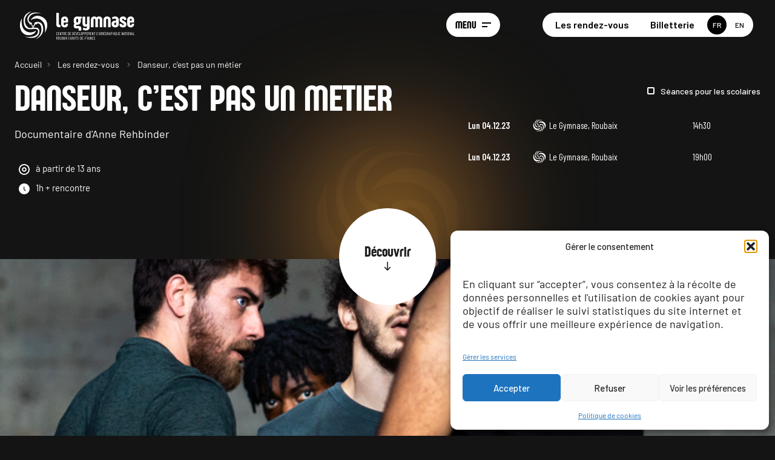

--- FILE ---
content_type: text/html; charset=UTF-8
request_url: https://www.gymnase-cdcn.com/evenement/danseur-cest-pas-un-metier/
body_size: 48962
content:
<!DOCTYPE html>
<html lang="fr-FR" class="loading">
    <head>

        <meta charset="utf-8">
        <meta http-equiv="X-UA-Compatible" content="IE=edge">
        <meta name="viewport" content="user-scalable=no, initial-scale=1, maximum-scale=1, minimum-scale=1, width=device-width, height=device-height, target-densitydpi=device-dpi" />
                <link rel="icon" href="https://www.gymnase-cdcn.com/wp-content/themes/gymnase/img/favicon/favicon.ico">
        <link rel="manifest" href="https://www.gymnase-cdcn.com/wp-content/themes/gymnase/img/favicon/site.webmanifest">
        <link rel="preconnect" href="https://fonts.googleapis.com">
        <link rel="preconnect" href="https://fonts.gstatic.com" crossorigin>
        <link href="https://fonts.googleapis.com/css2?family=Barlow+Condensed:ital,wght@0,400;0,500;0,600;1,400;1,500;1,600&family=Barlow:ital,wght@0,400;0,500;0,600;1,400;1,500;1,600&display=swap" rel="stylesheet">
        <meta name="msapplication-TileColor" content="#d9d1b9">
        <meta name="theme-color" content="#444444">
        <title>Danseur, c&rsquo;est pas un métier &#8211; Le Gymnase</title>
<meta name='robots' content='max-image-preview:large' />
<link rel="alternate" href="https://www.gymnase-cdcn.com/evenement/danseur-cest-pas-un-metier/" hreflang="fr" />
<link rel="alternate" href="https://www.gymnase-cdcn.com/en/evenement/danseur-cest-pas-un-metier-2/" hreflang="en" />
<link rel='dns-prefetch' href='//ajax.googleapis.com' />
<link rel='dns-prefetch' href='//cdnjs.cloudflare.com' />
<link rel="alternate" title="oEmbed (JSON)" type="application/json+oembed" href="https://www.gymnase-cdcn.com/wp-json/oembed/1.0/embed?url=https%3A%2F%2Fwww.gymnase-cdcn.com%2Fevenement%2Fdanseur-cest-pas-un-metier%2F&#038;lang=fr" />
<link rel="alternate" title="oEmbed (XML)" type="text/xml+oembed" href="https://www.gymnase-cdcn.com/wp-json/oembed/1.0/embed?url=https%3A%2F%2Fwww.gymnase-cdcn.com%2Fevenement%2Fdanseur-cest-pas-un-metier%2F&#038;format=xml&#038;lang=fr" />
<style id='wp-img-auto-sizes-contain-inline-css' type='text/css'>
img:is([sizes=auto i],[sizes^="auto," i]){contain-intrinsic-size:3000px 1500px}
/*# sourceURL=wp-img-auto-sizes-contain-inline-css */
</style>
<style id='wp-emoji-styles-inline-css' type='text/css'>

	img.wp-smiley, img.emoji {
		display: inline !important;
		border: none !important;
		box-shadow: none !important;
		height: 1em !important;
		width: 1em !important;
		margin: 0 0.07em !important;
		vertical-align: -0.1em !important;
		background: none !important;
		padding: 0 !important;
	}
/*# sourceURL=wp-emoji-styles-inline-css */
</style>
<style id='wp-block-library-inline-css' type='text/css'>
:root{--wp-block-synced-color:#7a00df;--wp-block-synced-color--rgb:122,0,223;--wp-bound-block-color:var(--wp-block-synced-color);--wp-editor-canvas-background:#ddd;--wp-admin-theme-color:#007cba;--wp-admin-theme-color--rgb:0,124,186;--wp-admin-theme-color-darker-10:#006ba1;--wp-admin-theme-color-darker-10--rgb:0,107,160.5;--wp-admin-theme-color-darker-20:#005a87;--wp-admin-theme-color-darker-20--rgb:0,90,135;--wp-admin-border-width-focus:2px}@media (min-resolution:192dpi){:root{--wp-admin-border-width-focus:1.5px}}.wp-element-button{cursor:pointer}:root .has-very-light-gray-background-color{background-color:#eee}:root .has-very-dark-gray-background-color{background-color:#313131}:root .has-very-light-gray-color{color:#eee}:root .has-very-dark-gray-color{color:#313131}:root .has-vivid-green-cyan-to-vivid-cyan-blue-gradient-background{background:linear-gradient(135deg,#00d084,#0693e3)}:root .has-purple-crush-gradient-background{background:linear-gradient(135deg,#34e2e4,#4721fb 50%,#ab1dfe)}:root .has-hazy-dawn-gradient-background{background:linear-gradient(135deg,#faaca8,#dad0ec)}:root .has-subdued-olive-gradient-background{background:linear-gradient(135deg,#fafae1,#67a671)}:root .has-atomic-cream-gradient-background{background:linear-gradient(135deg,#fdd79a,#004a59)}:root .has-nightshade-gradient-background{background:linear-gradient(135deg,#330968,#31cdcf)}:root .has-midnight-gradient-background{background:linear-gradient(135deg,#020381,#2874fc)}:root{--wp--preset--font-size--normal:16px;--wp--preset--font-size--huge:42px}.has-regular-font-size{font-size:1em}.has-larger-font-size{font-size:2.625em}.has-normal-font-size{font-size:var(--wp--preset--font-size--normal)}.has-huge-font-size{font-size:var(--wp--preset--font-size--huge)}.has-text-align-center{text-align:center}.has-text-align-left{text-align:left}.has-text-align-right{text-align:right}.has-fit-text{white-space:nowrap!important}#end-resizable-editor-section{display:none}.aligncenter{clear:both}.items-justified-left{justify-content:flex-start}.items-justified-center{justify-content:center}.items-justified-right{justify-content:flex-end}.items-justified-space-between{justify-content:space-between}.screen-reader-text{border:0;clip-path:inset(50%);height:1px;margin:-1px;overflow:hidden;padding:0;position:absolute;width:1px;word-wrap:normal!important}.screen-reader-text:focus{background-color:#ddd;clip-path:none;color:#444;display:block;font-size:1em;height:auto;left:5px;line-height:normal;padding:15px 23px 14px;text-decoration:none;top:5px;width:auto;z-index:100000}html :where(.has-border-color){border-style:solid}html :where([style*=border-top-color]){border-top-style:solid}html :where([style*=border-right-color]){border-right-style:solid}html :where([style*=border-bottom-color]){border-bottom-style:solid}html :where([style*=border-left-color]){border-left-style:solid}html :where([style*=border-width]){border-style:solid}html :where([style*=border-top-width]){border-top-style:solid}html :where([style*=border-right-width]){border-right-style:solid}html :where([style*=border-bottom-width]){border-bottom-style:solid}html :where([style*=border-left-width]){border-left-style:solid}html :where(img[class*=wp-image-]){height:auto;max-width:100%}:where(figure){margin:0 0 1em}html :where(.is-position-sticky){--wp-admin--admin-bar--position-offset:var(--wp-admin--admin-bar--height,0px)}@media screen and (max-width:600px){html :where(.is-position-sticky){--wp-admin--admin-bar--position-offset:0px}}

/*# sourceURL=wp-block-library-inline-css */
</style><style id='global-styles-inline-css' type='text/css'>
:root{--wp--preset--aspect-ratio--square: 1;--wp--preset--aspect-ratio--4-3: 4/3;--wp--preset--aspect-ratio--3-4: 3/4;--wp--preset--aspect-ratio--3-2: 3/2;--wp--preset--aspect-ratio--2-3: 2/3;--wp--preset--aspect-ratio--16-9: 16/9;--wp--preset--aspect-ratio--9-16: 9/16;--wp--preset--color--black: #000000;--wp--preset--color--cyan-bluish-gray: #abb8c3;--wp--preset--color--white: #ffffff;--wp--preset--color--pale-pink: #f78da7;--wp--preset--color--vivid-red: #cf2e2e;--wp--preset--color--luminous-vivid-orange: #ff6900;--wp--preset--color--luminous-vivid-amber: #fcb900;--wp--preset--color--light-green-cyan: #7bdcb5;--wp--preset--color--vivid-green-cyan: #00d084;--wp--preset--color--pale-cyan-blue: #8ed1fc;--wp--preset--color--vivid-cyan-blue: #0693e3;--wp--preset--color--vivid-purple: #9b51e0;--wp--preset--color--grey: #F2F2F2;--wp--preset--gradient--vivid-cyan-blue-to-vivid-purple: linear-gradient(135deg,rgb(6,147,227) 0%,rgb(155,81,224) 100%);--wp--preset--gradient--light-green-cyan-to-vivid-green-cyan: linear-gradient(135deg,rgb(122,220,180) 0%,rgb(0,208,130) 100%);--wp--preset--gradient--luminous-vivid-amber-to-luminous-vivid-orange: linear-gradient(135deg,rgb(252,185,0) 0%,rgb(255,105,0) 100%);--wp--preset--gradient--luminous-vivid-orange-to-vivid-red: linear-gradient(135deg,rgb(255,105,0) 0%,rgb(207,46,46) 100%);--wp--preset--gradient--very-light-gray-to-cyan-bluish-gray: linear-gradient(135deg,rgb(238,238,238) 0%,rgb(169,184,195) 100%);--wp--preset--gradient--cool-to-warm-spectrum: linear-gradient(135deg,rgb(74,234,220) 0%,rgb(151,120,209) 20%,rgb(207,42,186) 40%,rgb(238,44,130) 60%,rgb(251,105,98) 80%,rgb(254,248,76) 100%);--wp--preset--gradient--blush-light-purple: linear-gradient(135deg,rgb(255,206,236) 0%,rgb(152,150,240) 100%);--wp--preset--gradient--blush-bordeaux: linear-gradient(135deg,rgb(254,205,165) 0%,rgb(254,45,45) 50%,rgb(107,0,62) 100%);--wp--preset--gradient--luminous-dusk: linear-gradient(135deg,rgb(255,203,112) 0%,rgb(199,81,192) 50%,rgb(65,88,208) 100%);--wp--preset--gradient--pale-ocean: linear-gradient(135deg,rgb(255,245,203) 0%,rgb(182,227,212) 50%,rgb(51,167,181) 100%);--wp--preset--gradient--electric-grass: linear-gradient(135deg,rgb(202,248,128) 0%,rgb(113,206,126) 100%);--wp--preset--gradient--midnight: linear-gradient(135deg,rgb(2,3,129) 0%,rgb(40,116,252) 100%);--wp--preset--font-size--small: 0.9375rem;--wp--preset--font-size--medium: 20px;--wp--preset--font-size--large: 36px;--wp--preset--font-size--x-large: 42px;--wp--preset--font-size--extralarge: 1.875rem;--wp--preset--spacing--20: 0.44rem;--wp--preset--spacing--30: 0.67rem;--wp--preset--spacing--40: 1rem;--wp--preset--spacing--50: 1.5rem;--wp--preset--spacing--60: 2.25rem;--wp--preset--spacing--70: 3.38rem;--wp--preset--spacing--80: 5.06rem;--wp--preset--shadow--natural: 6px 6px 9px rgba(0, 0, 0, 0.2);--wp--preset--shadow--deep: 12px 12px 50px rgba(0, 0, 0, 0.4);--wp--preset--shadow--sharp: 6px 6px 0px rgba(0, 0, 0, 0.2);--wp--preset--shadow--outlined: 6px 6px 0px -3px rgb(255, 255, 255), 6px 6px rgb(0, 0, 0);--wp--preset--shadow--crisp: 6px 6px 0px rgb(0, 0, 0);}:root { --wp--style--global--content-size: 1340px;--wp--style--global--wide-size: 1340px; }:where(body) { margin: 0; }.wp-site-blocks > .alignleft { float: left; margin-right: 2em; }.wp-site-blocks > .alignright { float: right; margin-left: 2em; }.wp-site-blocks > .aligncenter { justify-content: center; margin-left: auto; margin-right: auto; }:where(.wp-site-blocks) > * { margin-block-start: 24px; margin-block-end: 0; }:where(.wp-site-blocks) > :first-child { margin-block-start: 0; }:where(.wp-site-blocks) > :last-child { margin-block-end: 0; }:root { --wp--style--block-gap: 24px; }:root :where(.is-layout-flow) > :first-child{margin-block-start: 0;}:root :where(.is-layout-flow) > :last-child{margin-block-end: 0;}:root :where(.is-layout-flow) > *{margin-block-start: 24px;margin-block-end: 0;}:root :where(.is-layout-constrained) > :first-child{margin-block-start: 0;}:root :where(.is-layout-constrained) > :last-child{margin-block-end: 0;}:root :where(.is-layout-constrained) > *{margin-block-start: 24px;margin-block-end: 0;}:root :where(.is-layout-flex){gap: 24px;}:root :where(.is-layout-grid){gap: 24px;}.is-layout-flow > .alignleft{float: left;margin-inline-start: 0;margin-inline-end: 2em;}.is-layout-flow > .alignright{float: right;margin-inline-start: 2em;margin-inline-end: 0;}.is-layout-flow > .aligncenter{margin-left: auto !important;margin-right: auto !important;}.is-layout-constrained > .alignleft{float: left;margin-inline-start: 0;margin-inline-end: 2em;}.is-layout-constrained > .alignright{float: right;margin-inline-start: 2em;margin-inline-end: 0;}.is-layout-constrained > .aligncenter{margin-left: auto !important;margin-right: auto !important;}.is-layout-constrained > :where(:not(.alignleft):not(.alignright):not(.alignfull)){max-width: var(--wp--style--global--content-size);margin-left: auto !important;margin-right: auto !important;}.is-layout-constrained > .alignwide{max-width: var(--wp--style--global--wide-size);}body .is-layout-flex{display: flex;}.is-layout-flex{flex-wrap: wrap;align-items: center;}.is-layout-flex > :is(*, div){margin: 0;}body .is-layout-grid{display: grid;}.is-layout-grid > :is(*, div){margin: 0;}body{padding-top: 0px;padding-right: 0px;padding-bottom: 0px;padding-left: 0px;}a:where(:not(.wp-element-button)){text-decoration: underline;}:root :where(.wp-element-button, .wp-block-button__link){background-color: #32373c;border-width: 0;color: #fff;font-family: inherit;font-size: inherit;font-style: inherit;font-weight: inherit;letter-spacing: inherit;line-height: inherit;padding-top: calc(0.667em + 2px);padding-right: calc(1.333em + 2px);padding-bottom: calc(0.667em + 2px);padding-left: calc(1.333em + 2px);text-decoration: none;text-transform: inherit;}.has-black-color{color: var(--wp--preset--color--black) !important;}.has-cyan-bluish-gray-color{color: var(--wp--preset--color--cyan-bluish-gray) !important;}.has-white-color{color: var(--wp--preset--color--white) !important;}.has-pale-pink-color{color: var(--wp--preset--color--pale-pink) !important;}.has-vivid-red-color{color: var(--wp--preset--color--vivid-red) !important;}.has-luminous-vivid-orange-color{color: var(--wp--preset--color--luminous-vivid-orange) !important;}.has-luminous-vivid-amber-color{color: var(--wp--preset--color--luminous-vivid-amber) !important;}.has-light-green-cyan-color{color: var(--wp--preset--color--light-green-cyan) !important;}.has-vivid-green-cyan-color{color: var(--wp--preset--color--vivid-green-cyan) !important;}.has-pale-cyan-blue-color{color: var(--wp--preset--color--pale-cyan-blue) !important;}.has-vivid-cyan-blue-color{color: var(--wp--preset--color--vivid-cyan-blue) !important;}.has-vivid-purple-color{color: var(--wp--preset--color--vivid-purple) !important;}.has-grey-color{color: var(--wp--preset--color--grey) !important;}.has-black-background-color{background-color: var(--wp--preset--color--black) !important;}.has-cyan-bluish-gray-background-color{background-color: var(--wp--preset--color--cyan-bluish-gray) !important;}.has-white-background-color{background-color: var(--wp--preset--color--white) !important;}.has-pale-pink-background-color{background-color: var(--wp--preset--color--pale-pink) !important;}.has-vivid-red-background-color{background-color: var(--wp--preset--color--vivid-red) !important;}.has-luminous-vivid-orange-background-color{background-color: var(--wp--preset--color--luminous-vivid-orange) !important;}.has-luminous-vivid-amber-background-color{background-color: var(--wp--preset--color--luminous-vivid-amber) !important;}.has-light-green-cyan-background-color{background-color: var(--wp--preset--color--light-green-cyan) !important;}.has-vivid-green-cyan-background-color{background-color: var(--wp--preset--color--vivid-green-cyan) !important;}.has-pale-cyan-blue-background-color{background-color: var(--wp--preset--color--pale-cyan-blue) !important;}.has-vivid-cyan-blue-background-color{background-color: var(--wp--preset--color--vivid-cyan-blue) !important;}.has-vivid-purple-background-color{background-color: var(--wp--preset--color--vivid-purple) !important;}.has-grey-background-color{background-color: var(--wp--preset--color--grey) !important;}.has-black-border-color{border-color: var(--wp--preset--color--black) !important;}.has-cyan-bluish-gray-border-color{border-color: var(--wp--preset--color--cyan-bluish-gray) !important;}.has-white-border-color{border-color: var(--wp--preset--color--white) !important;}.has-pale-pink-border-color{border-color: var(--wp--preset--color--pale-pink) !important;}.has-vivid-red-border-color{border-color: var(--wp--preset--color--vivid-red) !important;}.has-luminous-vivid-orange-border-color{border-color: var(--wp--preset--color--luminous-vivid-orange) !important;}.has-luminous-vivid-amber-border-color{border-color: var(--wp--preset--color--luminous-vivid-amber) !important;}.has-light-green-cyan-border-color{border-color: var(--wp--preset--color--light-green-cyan) !important;}.has-vivid-green-cyan-border-color{border-color: var(--wp--preset--color--vivid-green-cyan) !important;}.has-pale-cyan-blue-border-color{border-color: var(--wp--preset--color--pale-cyan-blue) !important;}.has-vivid-cyan-blue-border-color{border-color: var(--wp--preset--color--vivid-cyan-blue) !important;}.has-vivid-purple-border-color{border-color: var(--wp--preset--color--vivid-purple) !important;}.has-grey-border-color{border-color: var(--wp--preset--color--grey) !important;}.has-vivid-cyan-blue-to-vivid-purple-gradient-background{background: var(--wp--preset--gradient--vivid-cyan-blue-to-vivid-purple) !important;}.has-light-green-cyan-to-vivid-green-cyan-gradient-background{background: var(--wp--preset--gradient--light-green-cyan-to-vivid-green-cyan) !important;}.has-luminous-vivid-amber-to-luminous-vivid-orange-gradient-background{background: var(--wp--preset--gradient--luminous-vivid-amber-to-luminous-vivid-orange) !important;}.has-luminous-vivid-orange-to-vivid-red-gradient-background{background: var(--wp--preset--gradient--luminous-vivid-orange-to-vivid-red) !important;}.has-very-light-gray-to-cyan-bluish-gray-gradient-background{background: var(--wp--preset--gradient--very-light-gray-to-cyan-bluish-gray) !important;}.has-cool-to-warm-spectrum-gradient-background{background: var(--wp--preset--gradient--cool-to-warm-spectrum) !important;}.has-blush-light-purple-gradient-background{background: var(--wp--preset--gradient--blush-light-purple) !important;}.has-blush-bordeaux-gradient-background{background: var(--wp--preset--gradient--blush-bordeaux) !important;}.has-luminous-dusk-gradient-background{background: var(--wp--preset--gradient--luminous-dusk) !important;}.has-pale-ocean-gradient-background{background: var(--wp--preset--gradient--pale-ocean) !important;}.has-electric-grass-gradient-background{background: var(--wp--preset--gradient--electric-grass) !important;}.has-midnight-gradient-background{background: var(--wp--preset--gradient--midnight) !important;}.has-small-font-size{font-size: var(--wp--preset--font-size--small) !important;}.has-medium-font-size{font-size: var(--wp--preset--font-size--medium) !important;}.has-large-font-size{font-size: var(--wp--preset--font-size--large) !important;}.has-x-large-font-size{font-size: var(--wp--preset--font-size--x-large) !important;}.has-extralarge-font-size{font-size: var(--wp--preset--font-size--extralarge) !important;}
/*# sourceURL=global-styles-inline-css */
</style>

<link rel='stylesheet' id='cmplz-general-css' href='https://www.gymnase-cdcn.com/wp-content/plugins/complianz-gdpr/assets/css/cookieblocker.min.css' type='text/css' media='all' />
<link rel='stylesheet' id='swiper-css' href='https://www.gymnase-cdcn.com/wp-content/themes/gymnase/js/swiper/swiper-bundle.min.css' type='text/css' media='all' />
<link rel='stylesheet' id='spotlight-css' href='https://www.gymnase-cdcn.com/wp-content/themes/gymnase/js/spotlight/spotlight.min.css' type='text/css' media='all' />
<link rel='stylesheet' id='modal-video-css' href='https://www.gymnase-cdcn.com/wp-content/themes/gymnase/js/modal-video/modal-video.min.css' type='text/css' media='all' />
<link rel='stylesheet' id='styles-css' href='https://www.gymnase-cdcn.com/wp-content/themes/gymnase/dist/css/main.css' type='text/css' media='all' />
<link rel='stylesheet' id='sib-front-css-css' href='https://www.gymnase-cdcn.com/wp-content/plugins/mailin/css/mailin-front.css' type='text/css' media='all' />
<script type="text/javascript" src="https://ajax.googleapis.com/ajax/libs/jquery/1/jquery.min.js" id="jquery-js"></script>
<script type="text/javascript" src="https://www.gymnase-cdcn.com/wp-content/themes/gymnase/js/lottie/lottie.min.js" id="lottie_js-js"></script>
<script type="text/javascript" id="sib-front-js-js-extra">
/* <![CDATA[ */
var sibErrMsg = {"invalidMail":"Please fill out valid email address","requiredField":"Please fill out required fields","invalidDateFormat":"Please fill out valid date format","invalidSMSFormat":"Please fill out valid phone number"};
var ajax_sib_front_object = {"ajax_url":"https://www.gymnase-cdcn.com/wp-admin/admin-ajax.php","ajax_nonce":"5c24206cd7","flag_url":"https://www.gymnase-cdcn.com/wp-content/plugins/mailin/img/flags/"};
//# sourceURL=sib-front-js-js-extra
/* ]]> */
</script>
<script type="text/javascript" src="https://www.gymnase-cdcn.com/wp-content/plugins/mailin/js/mailin-front.js" id="sib-front-js-js"></script>
<link rel="https://api.w.org/" href="https://www.gymnase-cdcn.com/wp-json/" /><link rel="alternate" title="JSON" type="application/json" href="https://www.gymnase-cdcn.com/wp-json/wp/v2/evenement/2001" /><link rel="EditURI" type="application/rsd+xml" title="RSD" href="https://www.gymnase-cdcn.com/xmlrpc.php?rsd" />
<meta name="generator" content="WordPress 6.9" />
<link rel="canonical" href="https://www.gymnase-cdcn.com/evenement/danseur-cest-pas-un-metier/" />
<link rel='shortlink' href='https://www.gymnase-cdcn.com/?p=2001' />
			<style>.cmplz-hidden {
					display: none !important;
				}</style>
        <!--[if lt IE 9]>
          <script src="https://oss.maxcdn.com/html5shiv/3.7.2/html5shiv.min.js"></script>
          <script src="https://oss.maxcdn.com/respond/1.4.2/respond.min.js"></script>
        <![endif]-->

    </head>

        <body data-cmplz=2 class="wp-singular evenement-template-default single single-evenement postid-2001 wp-embed-responsive wp-theme-gymnase is-festival current-lang-fr" data-barba="wrapper">
    
        <div class="o-header__left">
          <a class="m-logolink" href="https://www.gymnase-cdcn.com">
                          <img src="https://www.gymnase-cdcn.com/wp-content/uploads/2023/04/Logo_Gymnase.svg" alt="Le Gymnase - Centre de Développement Chorégraphique National - Roubaix | Hauts-de-France">
                      </a>
        </div>

        <header class="o-header" role="banner">

          <div class="o-header__inner">
            
            <div class="o-header__right">

              <div class="o-menu">

                <button id="menu-open" class="o-menu__burger menu-toggle" aria-expanded="false" aria-controls="main-navigation">
                  <span class="menu-toggle__label">Menu</span>
                  <span class="menu-toggle__icon"></span>
                </button>

                <nav id="main-navigation" class="o-menu__nav u-wrapper modale" role="navigation" aria-label="Menu principal">
                  <div class="o-header__links o-header__links--nav">
                    <div class="o-header__links__inner">

                      <ul class="o-header__links-menu">
                                              <li>
                          <a href="https://www.gymnase-cdcn.com/agenda/" >
                            Les rendez-vous                          </a>
                        </li>
                                              <li>
                          <a href="https://billetterie.gymnase-cdcn.com/"  target="_blank">
                            Billetterie                          </a>
                        </li>
                                            </ul>
                      
                                            <ul class="o-menu__languages" >
                        	<li class="lang-item lang-item-2 lang-item-fr current-lang lang-item-first"><a lang="fr-FR" title="Version française" hreflang="fr-FR" title="Version française" href="https://www.gymnase-cdcn.com/evenement/danseur-cest-pas-un-metier/" aria-current="true"><span aria-hidden="true">fr</span><span class="sr">Version française</span></a></li>
	<li class="lang-item lang-item-5 lang-item-en"><a lang="en-GB" title="English version" hreflang="en-GB" title="English version" href="https://www.gymnase-cdcn.com/en/evenement/danseur-cest-pas-un-metier-2/"><span aria-hidden="true">en</span><span class="sr">English version</span></a></li>
                      </ul>
                      
                    </div>
                  </div>
                  
                  <div class="menu-navigation-container"><ul id="menu-navigation" class="menu"><li class="menu-item menu-item-type-custom menu-item-object-custom menu-item-has-children menu-item-295"><button type="button" aria-expanded="false" aria-controls="menu-navigation-696ad3e613e2f"><span class="btn-label">Regardez</span><span class="btn-icons"><svg width="23" height="23" viewBox="0 0 23 23" fill="none" xmlns="http://www.w3.org/2000/svg"><polygon points="9.4,17.7 8,16.3 12.9,11.5 8.1,6.7 9.5,5.3 15.7,11.5 "/></svg><svg width="23" height="23" viewBox="0 0 23 23" fill="none" xmlns="http://www.w3.org/2000/svg"><polygon points="18,6.4 16.6,4.9 11.6,9.9 6.7,4.9 5.3,6.4 10.2,11.3 5.3,16.3 6.7,17.7 11.6,12.7 16.6,17.7 18,16.3 13,11.3 "/></svg></span></button><button type="button" aria-expanded="false" aria-controls="menu-navigation-696ad3e613e2f"><span class="btn-label">Regardez</span><span class="btn-icons"><svg width="23" height="23" viewBox="0 0 23 23" fill="none" xmlns="http://www.w3.org/2000/svg"><polygon points="9.4,17.7 8,16.3 12.9,11.5 8.1,6.7 9.5,5.3 15.7,11.5 "/></svg><svg width="23" height="23" viewBox="0 0 23 23" fill="none" xmlns="http://www.w3.org/2000/svg"><polygon points="18,6.4 16.6,4.9 11.6,9.9 6.7,4.9 5.3,6.4 10.2,11.3 5.3,16.3 6.7,17.7 11.6,12.7 16.6,17.7 18,16.3 13,11.3 "/></svg></span></button><ul id="menu-navigation-696ad3e613e2f" class="sub-menu">
<li class="menu-item menu-item-type-custom menu-item-object-custom menu-item-1013"><a href="/agenda/?view=watch">Le programme complet<svg width="23" height="23" viewBox="0 0 23 23" fill="none" xmlns="http://www.w3.org/2000/svg"><polygon points="9.4,17.7 8,16.3 12.9,11.5 8.1,6.7 9.5,5.3 15.7,11.5 "/></svg></a></li><li class="menu-item menu-item-type-custom menu-item-object-custom menu-item-has-children menu-item-300"><p>Festival « Forever Young »</p><ul id="menu-navigation-696ad3e613e57" class="sub-menu">
<li class="menu-item menu-item-type-custom menu-item-object-custom menu-item-301"><a href="https://www.gymnase-cdcn.com/festival-forever-young/21e-edition/">Présentation</a></li><li class="menu-item menu-item-type-custom menu-item-object-custom menu-item-910"><a href="https://www.gymnase-cdcn.com/agenda/?festival=forever_young">L&rsquo;agenda du festival</a></li></ul>
</li><li class="menu-item menu-item-type-custom menu-item-object-custom menu-item-has-children menu-item-303"><p>Festival « Le Grand Bain »</p><ul id="menu-navigation-696ad3e613e80" class="sub-menu">
<li class="menu-item menu-item-type-custom menu-item-object-custom menu-item-906"><a href="https://www.gymnase-cdcn.com/festival-le-grand-bain/edition-2026/">Présentation</a></li><li class="menu-item menu-item-type-custom menu-item-object-custom menu-item-909"><a href="https://www.gymnase-cdcn.com/agenda/?festival=le_grand_bain">L&rsquo;agenda du festival</a></li></ul>
</li></ul>
</li><li class="menu-item menu-item-type-custom menu-item-object-custom menu-item-has-children menu-item-296"><button type="button" aria-expanded="false" aria-controls="menu-navigation-696ad3e613e9d"><span class="btn-label">Dansez</span><span class="btn-icons"><svg width="23" height="23" viewBox="0 0 23 23" fill="none" xmlns="http://www.w3.org/2000/svg"><polygon points="9.4,17.7 8,16.3 12.9,11.5 8.1,6.7 9.5,5.3 15.7,11.5 "/></svg><svg width="23" height="23" viewBox="0 0 23 23" fill="none" xmlns="http://www.w3.org/2000/svg"><polygon points="18,6.4 16.6,4.9 11.6,9.9 6.7,4.9 5.3,6.4 10.2,11.3 5.3,16.3 6.7,17.7 11.6,12.7 16.6,17.7 18,16.3 13,11.3 "/></svg></span></button><button type="button" aria-expanded="false" aria-controls="menu-navigation-696ad3e613e9d"><span class="btn-label">Dansez</span><span class="btn-icons"><svg width="23" height="23" viewBox="0 0 23 23" fill="none" xmlns="http://www.w3.org/2000/svg"><polygon points="9.4,17.7 8,16.3 12.9,11.5 8.1,6.7 9.5,5.3 15.7,11.5 "/></svg><svg width="23" height="23" viewBox="0 0 23 23" fill="none" xmlns="http://www.w3.org/2000/svg"><polygon points="18,6.4 16.6,4.9 11.6,9.9 6.7,4.9 5.3,6.4 10.2,11.3 5.3,16.3 6.7,17.7 11.6,12.7 16.6,17.7 18,16.3 13,11.3 "/></svg></span></button><ul id="menu-navigation-696ad3e613e9d" class="sub-menu">
<li class="menu-item menu-item-type-custom menu-item-object-custom menu-item-306"><a href="https://www.gymnase-cdcn.com/agenda?view=dance&#038;target=pour-toutes-et-tous">Pour toutes et tous<svg width="23" height="23" viewBox="0 0 23 23" fill="none" xmlns="http://www.w3.org/2000/svg"><polygon points="9.4,17.7 8,16.3 12.9,11.5 8.1,6.7 9.5,5.3 15.7,11.5 "/></svg></a></li><li class="menu-item menu-item-type-custom menu-item-object-custom menu-item-307"><a href="/agenda/?view=dance&#038;target=pour-les-professionnel-le-s">Pour les professionnel·le·s<svg width="23" height="23" viewBox="0 0 23 23" fill="none" xmlns="http://www.w3.org/2000/svg"><polygon points="9.4,17.7 8,16.3 12.9,11.5 8.1,6.7 9.5,5.3 15.7,11.5 "/></svg></a></li><li class="menu-item menu-item-type-custom menu-item-object-custom menu-item-has-children menu-item-308"><p>Établissements, groupes, relais</p><ul id="menu-navigation-696ad3e613eb9" class="sub-menu">
<li class="menu-item menu-item-type-post_type menu-item-object-page menu-item-828"><a href="https://www.gymnase-cdcn.com/la-mediation/">Des parcours de médiation</a></li><li class="menu-item menu-item-type-post_type menu-item-object-page menu-item-827"><a href="https://www.gymnase-cdcn.com/outils-pedagogiques/">Outils pédagogiques en danse</a></li><li class="menu-item menu-item-type-post_type menu-item-object-page menu-item-834"><a href="https://www.gymnase-cdcn.com/clea-danses-urbaines/">CLÉA Danses Urbaines</a></li></ul>
</li></ul>
</li><li class="menu-item menu-item-type-custom menu-item-object-custom menu-item-has-children menu-item-297"><button type="button" aria-expanded="false" aria-controls="menu-navigation-696ad3e613edc"><span class="btn-label">Avec les artistes</span><span class="btn-icons"><svg width="23" height="23" viewBox="0 0 23 23" fill="none" xmlns="http://www.w3.org/2000/svg"><polygon points="9.4,17.7 8,16.3 12.9,11.5 8.1,6.7 9.5,5.3 15.7,11.5 "/></svg><svg width="23" height="23" viewBox="0 0 23 23" fill="none" xmlns="http://www.w3.org/2000/svg"><polygon points="18,6.4 16.6,4.9 11.6,9.9 6.7,4.9 5.3,6.4 10.2,11.3 5.3,16.3 6.7,17.7 11.6,12.7 16.6,17.7 18,16.3 13,11.3 "/></svg></span></button><button type="button" aria-expanded="false" aria-controls="menu-navigation-696ad3e613edc"><span class="btn-label">Avec les artistes</span><span class="btn-icons"><svg width="23" height="23" viewBox="0 0 23 23" fill="none" xmlns="http://www.w3.org/2000/svg"><polygon points="9.4,17.7 8,16.3 12.9,11.5 8.1,6.7 9.5,5.3 15.7,11.5 "/></svg><svg width="23" height="23" viewBox="0 0 23 23" fill="none" xmlns="http://www.w3.org/2000/svg"><polygon points="18,6.4 16.6,4.9 11.6,9.9 6.7,4.9 5.3,6.4 10.2,11.3 5.3,16.3 6.7,17.7 11.6,12.7 16.6,17.7 18,16.3 13,11.3 "/></svg></span></button><ul id="menu-navigation-696ad3e613edc" class="sub-menu">
<li class="menu-item menu-item-type-post_type menu-item-object-page menu-item-738"><a href="https://www.gymnase-cdcn.com/artistes-associes/">Artiste associée<svg width="23" height="23" viewBox="0 0 23 23" fill="none" xmlns="http://www.w3.org/2000/svg"><polygon points="9.4,17.7 8,16.3 12.9,11.5 8.1,6.7 9.5,5.3 15.7,11.5 "/></svg></a></li><li class="menu-item menu-item-type-post_type menu-item-object-page menu-item-856"><a href="https://www.gymnase-cdcn.com/residence-coproduction/">Résidence &#038; Coproduction<svg width="23" height="23" viewBox="0 0 23 23" fill="none" xmlns="http://www.w3.org/2000/svg"><polygon points="9.4,17.7 8,16.3 12.9,11.5 8.1,6.7 9.5,5.3 15.7,11.5 "/></svg></a></li><li class="menu-item menu-item-type-custom menu-item-object-custom menu-item-has-children menu-item-2066"><p>Productions déléguées</p><ul id="menu-navigation-696ad3e613ef4" class="sub-menu">
<li class="menu-item menu-item-type-post_type menu-item-object-page menu-item-901"><a href="https://www.gymnase-cdcn.com/coquilles-amala-dianor/">Amala Dianor – Coquilles</a></li><li class="menu-item menu-item-type-post_type menu-item-object-page menu-item-2067"><a href="https://www.gymnase-cdcn.com/simon-le-borgne-ulysse-zangs-ad-libitum/">Simon Le Borgne, Ulysse Zangs &#8211; Ad Libitum</a></li><li class="menu-item menu-item-type-post_type menu-item-object-page menu-item-4644"><a href="https://www.gymnase-cdcn.com/betty-tchomanga-creation-2027/">Betty Tchomanga &#8211; création 2027 | mouvements minuscules #3</a></li><li class="menu-item menu-item-type-post_type menu-item-object-page menu-item-4353"><a href="https://www.gymnase-cdcn.com/julien-andujar-tatiana-in-situ/">Julien Andujar &#8211; TATIANA in situ<br>[diffusion déléguée]</a></li></ul>
</li><li class="menu-item menu-item-type-custom menu-item-object-custom menu-item-has-children menu-item-316"><p>Projets de coopération</p><ul id="menu-navigation-696ad3e613f23" class="sub-menu">
<li class="menu-item menu-item-type-post_type menu-item-object-page menu-item-887"><a href="https://www.gymnase-cdcn.com/compagnonnage-europeen/">Compagnonnage européen</a></li><li class="menu-item menu-item-type-post_type menu-item-object-page menu-item-881"><a href="https://www.gymnase-cdcn.com/dance-well/">DANCE WELL [archive]</a></li></ul>
</li></ul>
</li><li class="menu-item menu-item-type-custom menu-item-object-custom menu-item-has-children menu-item-298"><button type="button" aria-expanded="false" aria-controls="menu-navigation-696ad3e613f3d"><span class="btn-label">Le Gymnase CDCN</span><span class="btn-icons"><svg width="23" height="23" viewBox="0 0 23 23" fill="none" xmlns="http://www.w3.org/2000/svg"><polygon points="9.4,17.7 8,16.3 12.9,11.5 8.1,6.7 9.5,5.3 15.7,11.5 "/></svg><svg width="23" height="23" viewBox="0 0 23 23" fill="none" xmlns="http://www.w3.org/2000/svg"><polygon points="18,6.4 16.6,4.9 11.6,9.9 6.7,4.9 5.3,6.4 10.2,11.3 5.3,16.3 6.7,17.7 11.6,12.7 16.6,17.7 18,16.3 13,11.3 "/></svg></span></button><button type="button" aria-expanded="false" aria-controls="menu-navigation-696ad3e613f3d"><span class="btn-label">Le Gymnase CDCN</span><span class="btn-icons"><svg width="23" height="23" viewBox="0 0 23 23" fill="none" xmlns="http://www.w3.org/2000/svg"><polygon points="9.4,17.7 8,16.3 12.9,11.5 8.1,6.7 9.5,5.3 15.7,11.5 "/></svg><svg width="23" height="23" viewBox="0 0 23 23" fill="none" xmlns="http://www.w3.org/2000/svg"><polygon points="18,6.4 16.6,4.9 11.6,9.9 6.7,4.9 5.3,6.4 10.2,11.3 5.3,16.3 6.7,17.7 11.6,12.7 16.6,17.7 18,16.3 13,11.3 "/></svg></span></button><ul id="menu-navigation-696ad3e613f3d" class="sub-menu">
<li class="menu-item menu-item-type-post_type menu-item-object-page menu-item-480"><a href="https://www.gymnase-cdcn.com/histoire-et-mission/">Missions &#038; Histoire<svg width="23" height="23" viewBox="0 0 23 23" fill="none" xmlns="http://www.w3.org/2000/svg"><polygon points="9.4,17.7 8,16.3 12.9,11.5 8.1,6.7 9.5,5.3 15.7,11.5 "/></svg></a></li><li class="menu-item menu-item-type-post_type menu-item-object-page menu-item-482"><a href="https://www.gymnase-cdcn.com/notre-equipe/">L’équipe<svg width="23" height="23" viewBox="0 0 23 23" fill="none" xmlns="http://www.w3.org/2000/svg"><polygon points="9.4,17.7 8,16.3 12.9,11.5 8.1,6.7 9.5,5.3 15.7,11.5 "/></svg></a></li><li class="menu-item menu-item-type-post_type menu-item-object-page menu-item-557"><a href="https://www.gymnase-cdcn.com/en-reseau/">En réseau avec<svg width="23" height="23" viewBox="0 0 23 23" fill="none" xmlns="http://www.w3.org/2000/svg"><polygon points="9.4,17.7 8,16.3 12.9,11.5 8.1,6.7 9.5,5.3 15.7,11.5 "/></svg></a></li><li class="menu-item menu-item-type-post_type menu-item-object-page menu-item-904"><a href="https://www.gymnase-cdcn.com/loop/">Réseau Loop<svg width="23" height="23" viewBox="0 0 23 23" fill="none" xmlns="http://www.w3.org/2000/svg"><polygon points="9.4,17.7 8,16.3 12.9,11.5 8.1,6.7 9.5,5.3 15.7,11.5 "/></svg></a></li><li class="menu-item menu-item-type-post_type menu-item-object-page menu-item-4307"><a href="https://www.gymnase-cdcn.com/pole-internationale-de-production-et-de-diffusion-danse-enfance-jeunesse/">Pôle International de Production et de Diffusion : Danse Enfance Jeunesse<svg width="23" height="23" viewBox="0 0 23 23" fill="none" xmlns="http://www.w3.org/2000/svg"><polygon points="9.4,17.7 8,16.3 12.9,11.5 8.1,6.7 9.5,5.3 15.7,11.5 "/></svg></a></li><li class="menu-item menu-item-type-post_type menu-item-object-page menu-item-700"><a href="https://www.gymnase-cdcn.com/partenaires/">Partenaires<svg width="23" height="23" viewBox="0 0 23 23" fill="none" xmlns="http://www.w3.org/2000/svg"><polygon points="9.4,17.7 8,16.3 12.9,11.5 8.1,6.7 9.5,5.3 15.7,11.5 "/></svg></a></li></ul>
</li></ul></div>
                  <div class="o-menu__bottom">

                                        <div class="menu-footer-container"><ul id="menu-footer" class="menu"><li id="menu-item-1886" class="menu-item menu-item-type-post_type menu-item-object-page menu-item-1886"><a href="https://www.gymnase-cdcn.com/actualites/">Actualités</a></li>
<li id="menu-item-476" class="menu-item menu-item-type-post_type menu-item-object-page menu-item-476"><a href="https://www.gymnase-cdcn.com/tarifs-et-acces/">Tarifs &#038; Accès</a></li>
<li id="menu-item-474" class="menu-item menu-item-type-post_type menu-item-object-page menu-item-474"><a href="https://www.gymnase-cdcn.com/nous-contacter/">Nous contacter</a></li>
<li id="menu-item-478" class="menu-item menu-item-type-post_type menu-item-object-page menu-item-478"><a href="https://www.gymnase-cdcn.com/technique/">Technique</a></li>
</ul></div>

                    <div class="o-menu__news">
                                                                  <div class="o-menu__news-content">
                                                  <h4 class="o-menu__news-title">Newsletter</h4>
                        
                                                  <div class="o-menu__news-teaser">
                            <p>Recevez les dernières infos du Gymnase directement dans votre boite mail !</p>
                        </div>
                                              </div>

                      <div class="o-menu__news-form">
                        
			<form id="sib_signup_form_1" method="post" class="sib_signup_form">
				<div class="sib_loader" style="display:none;"><img
							src="https://www.gymnase-cdcn.com/wp-includes/images/spinner.gif" alt="loader"></div>
				<input type="hidden" name="sib_form_action" value="subscribe_form_submit">
				<input type="hidden" name="sib_form_id" value="1">
                <input type="hidden" name="sib_form_alert_notice" value="Remplissez ce champ s’il vous plaît">
                <input type="hidden" name="sib_form_invalid_email_notice" value="Cette adresse email n&#039;est pas valide">
                <input type="hidden" name="sib_security" value="5c24206cd7">
				<div class="sib_signup_box_inside_1">
					<div style="/*display:none*/" class="sib_msg_disp">
					</div>
                    					<div class="sib_signup_form__field">
<input type="email" name="email" required="required" id="sib-email">
<label for="sib-email">Entrez votre e-mail...</label>
<button type="submit">
<span class="icon"></span>
<span class="label sr-only">Valider</span>
</button>
</div>				</div>
			</form>
			<style>
				form#sib_signup_form_1 p.sib-alert-message {
    padding: 6px 12px;
    margin-bottom: 20px;
    border: 1px solid transparent;
    border-radius: 4px;
    -webkit-box-sizing: border-box;
    -moz-box-sizing: border-box;
    box-sizing: border-box;
}
form#sib_signup_form_1 p.sib-alert-message-error {
    background-color: #f2dede;
    border-color: #ebccd1;
    color: #a94442;
}
form#sib_signup_form_1 p.sib-alert-message-success {
    background-color: #dff0d8;
    border-color: #d6e9c6;
    color: #3c763d;
}
form#sib_signup_form_1 p.sib-alert-message-warning {
    background-color: #fcf8e3;
    border-color: #faebcc;
    color: #8a6d3b;
}
			</style>
			                      </div>

                    </div>
                    
                  </div>
                  
                  <div class="o-menu__links">

                    <div class="o-menu__links-logo">
                      <svg width="234" height="238" viewBox="0 0 234 238" fill="none" xmlns="http://www.w3.org/2000/svg">
                        <path d="M18.8743 57.7919C-18.4836 113.077 4.33228 196.881 65.5717 202.021C126.811 207.161 139.159 163.159 139.159 163.159C139.159 163.159 91.7724 197.571 46.7674 164.224C1.69967 130.815 18.8743 57.7919 18.8743 57.7919ZM182.973 18.1775C182.973 18.1775 120.668 -6.45615 86.2564 24.1322C52.6594 54.0311 65.8851 83.4912 71.9025 90.6368C72.9054 91.8278 79.8003 99.3495 82.5583 105.994C85.1908 112.262 95.3452 113.014 98.1031 107.749C102.804 116.712 99.2314 125.174 103.744 126.929C109.01 128.998 111.956 130.565 113.209 131.317C109.072 135.203 92.5872 148.805 73.6575 137.522C39.0576 116.963 18.5609 41.7456 100.172 0C100.172 0 26.4587 9.5902 32.1 89.1951C37.7413 168.8 100.234 149.996 115.842 149.118C131.449 148.241 156.961 147.739 155.456 170.743C153.952 193.747 134.772 226.592 42.6931 214.933C42.6931 214.933 101.363 236.433 135.586 218.632C169.497 201.018 171.44 165.854 162.226 150.623C151.57 133.009 135.336 140.782 124.743 138.086C117.472 136.206 115.278 133.323 114.588 131.63C116.093 130.878 120.668 128.496 124.805 124.861C127.877 122.103 128.19 113.202 130.133 106.244C132.39 109.316 136.965 112.701 142.983 109.316C147.37 106.809 148.123 99.9763 156.522 101.481C170.688 104.051 180.341 120.034 182.785 134.514C194.005 201.645 145.427 229.413 131.073 238.063C131.073 238.063 199.772 216.187 199.772 150.121C199.772 69.7013 128.754 89.0071 125.62 96.2781C124.053 99.9136 120.167 118.53 120.167 118.53C120.167 118.53 118.349 125.55 106.377 119.157C106.377 119.157 102.804 100.54 101.112 96.9676C99.2314 91.8904 75.7887 94.7111 75.3499 71.2057C75.0365 55.0966 91.2709 0.438769 182.973 18.2402M141.604 37.546C108.759 43.0619 91.1456 73.3995 91.1456 73.3995C142.356 47.1362 181.218 60.6126 202.906 95.8393C224.531 131.066 212.998 184.846 212.998 184.846C276.682 70.7042 182.096 30.651 141.541 37.4833" fill="#202020"/>
                        <path d="M18.8743 57.7919C-18.4836 113.077 4.33228 196.881 65.5717 202.021C126.811 207.161 139.159 163.159 139.159 163.159C139.159 163.159 91.7724 197.571 46.7674 164.224C1.69967 130.815 18.8743 57.7919 18.8743 57.7919ZM182.973 18.1775C182.973 18.1775 120.668 -6.45615 86.2564 24.1322C52.6594 54.0311 65.8851 83.4912 71.9025 90.6368C72.9054 91.8278 79.8003 99.3495 82.5583 105.994C85.1908 112.262 95.3452 113.014 98.1031 107.749C102.804 116.712 99.2314 125.174 103.744 126.929C109.01 128.998 111.956 130.565 113.209 131.317C109.072 135.203 92.5872 148.805 73.6575 137.522C39.0576 116.963 18.5609 41.7456 100.172 0C100.172 0 26.4587 9.5902 32.1 89.1951C37.7413 168.8 100.234 149.996 115.842 149.118C131.449 148.241 156.961 147.739 155.456 170.743C153.952 193.747 134.772 226.592 42.6931 214.933C42.6931 214.933 101.363 236.433 135.586 218.632C169.497 201.018 171.44 165.854 162.226 150.623C151.57 133.009 135.336 140.782 124.743 138.086C117.472 136.206 115.278 133.323 114.588 131.63C116.093 130.878 120.668 128.496 124.805 124.861C127.877 122.103 128.19 113.202 130.133 106.244C132.39 109.316 136.965 112.701 142.983 109.316C147.37 106.809 148.123 99.9763 156.522 101.481C170.688 104.051 180.341 120.034 182.785 134.514C194.005 201.645 145.427 229.413 131.073 238.063C131.073 238.063 199.772 216.187 199.772 150.121C199.772 69.7013 128.754 89.0071 125.62 96.2781C124.053 99.9136 120.167 118.53 120.167 118.53C120.167 118.53 118.349 125.55 106.377 119.157C106.377 119.157 102.804 100.54 101.112 96.9676C99.2314 91.8904 75.7887 94.7111 75.3499 71.2057C75.0365 55.0966 91.2709 0.438769 182.973 18.2402M141.604 37.546C108.759 43.0619 91.1456 73.3995 91.1456 73.3995C142.356 47.1362 181.218 60.6126 202.906 95.8393C224.531 131.066 212.998 184.846 212.998 184.846C276.682 70.7042 182.096 30.651 141.541 37.4833" fill="black" fill-opacity="0.2"/>
                      </svg>
                    </div>
                    <div class="o-menu__infos">
                                                                                                                <p>
                          <strong>Le Gymnase CDCN</strong><br>
                          5 rue du général Chanzy<br>
                          F-59058 Roubaix                        </p>
                                          </div>
                    
                    <div class="o-menu__misc">


                      <ul class="m-social-list">

                                                <li><a href="https://www.facebook.com/legymnasecdcn/" target="_blank" class="btn btn-circle btn-social btn-sm">
                          <span class="btn__icon a-icon">
                            <svg xmlns="http://www.w3.org/2000/svg" width="40" height="40" viewBox="0 0 40 40" fill="none">
<path d="M25.1717 21.3995L25.7422 16.6123H21.3513V13.8974C21.3513 12.5064 21.7099 11.5603 23.5484 11.5603H25.8824V7.24611C24.7464 7.11767 23.605 7.05521 22.4629 7.059C19.076 7.059 16.7583 9.29727 16.7583 13.4137V16.5911H12.9412V21.3924H16.7714V31.7647H21.335V21.3995H25.1717Z" fill="white"/>
</svg>
                          </span>
                          <span class="btn__label sr-only">Suivez-nous sur Facebook</span>
                        </a></li>
                                                <li><a href="https://www.instagram.com/legymnase_cdcn/" target="_blank" class="btn btn-circle btn-social btn-sm">
                          <span class="btn__icon a-icon">
                            <svg xmlns="http://www.w3.org/2000/svg" width="40" height="40" viewBox="0 0 40 40" fill="none">
<path fill-rule="evenodd" clip-rule="evenodd" d="M26.2154 6.74976H14.6503C13.6125 6.74922 12.5848 6.95323 11.6258 7.35014C10.6669 7.74705 9.79562 8.32906 9.06177 9.06291C8.32793 9.79676 7.74591 10.668 7.349 11.627C6.9521 12.5859 6.74808 13.6136 6.74862 14.6515V26.2083C6.74808 27.2461 6.9521 28.2739 7.349 29.2328C7.74591 30.1917 8.32793 31.063 9.06177 31.7968C9.79562 32.5307 10.6669 33.1127 11.6258 33.5096C12.5848 33.9065 13.6125 34.1105 14.6503 34.11H26.2154C27.2532 34.1105 28.2809 33.9065 29.2399 33.5096C30.1988 33.1127 31.0701 32.5307 31.8039 31.7968C32.5378 31.063 33.1198 30.1917 33.5167 29.2328C33.9136 28.2739 34.1176 27.2461 34.1171 26.2083V14.6515C34.1176 13.6136 33.9136 12.5859 33.5167 11.627C33.1198 10.668 32.5378 9.79676 31.8039 9.06291C31.0701 8.32906 30.1988 7.74705 29.2399 7.35014C28.2809 6.95323 27.2532 6.74922 26.2154 6.74976ZM31.5954 26.4219C31.5954 27.8121 31.0434 29.1454 30.0608 30.1289C29.0781 31.1123 27.7452 31.6653 26.355 31.6664H14.5148C13.8261 31.6664 13.1441 31.5307 12.5078 31.2672C11.8715 31.0036 11.2934 30.6173 10.8064 30.1303C10.3194 29.6433 9.93304 29.0651 9.66948 28.4288C9.40592 27.7926 9.27026 27.1106 9.27026 26.4219V14.5816C9.27026 13.8929 9.40592 13.2109 9.66948 12.5746C9.93304 11.9383 10.3194 11.3602 10.8064 10.8732C11.2934 10.3862 11.8715 9.99989 12.5078 9.73633C13.1441 9.47277 13.8261 9.33711 14.5148 9.33711H26.355C27.7459 9.33711 29.0799 9.88966 30.0635 10.8732C31.047 11.8567 31.5995 13.1907 31.5995 14.5816L31.5954 26.4219ZM20.4326 13.403C19.0282 13.403 17.6554 13.8195 16.4876 14.5997C15.3199 15.38 14.4098 16.489 13.8723 17.7865C13.3349 19.084 13.1943 20.5117 13.4682 21.8892C13.7422 23.2666 14.4185 24.5319 15.4116 25.5249C16.4047 26.518 17.6699 27.1943 19.0473 27.4683C20.4248 27.7423 21.8525 27.6016 23.15 27.0642C24.4475 26.5267 25.5565 25.6166 26.3368 24.4489C27.117 23.2812 27.5335 21.9083 27.5335 20.5039C27.5335 19.5714 27.3498 18.648 26.993 17.7865C26.6361 16.925 26.1131 16.1422 25.4537 15.4828C24.7943 14.8234 24.0115 14.3004 23.15 13.9435C22.2885 13.5867 21.3651 13.403 20.4326 13.403ZM20.4326 25.1036C19.5219 25.1036 18.6316 24.8335 17.8745 24.3274C17.1173 23.8214 16.5272 23.1021 16.1789 22.2606C15.8305 21.4191 15.7396 20.4933 15.9176 19.6001C16.0955 18.7069 16.5344 17.8866 17.1787 17.2429C17.823 16.5992 18.6437 16.1611 19.537 15.9839C20.4303 15.8067 21.3561 15.8985 22.1973 16.2475C23.0385 16.5966 23.7572 17.1873 24.2626 17.945C24.768 18.7026 25.0373 19.5931 25.0365 20.5039C25.0365 21.1083 24.9174 21.7067 24.686 22.2651C24.4546 22.8234 24.1154 23.3306 23.6878 23.7578C23.2603 24.185 22.7527 24.5237 22.1942 24.7547C21.6356 24.9856 21.037 25.1041 20.4326 25.1036ZM26.8594 11.7537C27.1296 11.5732 27.4472 11.4768 27.7721 11.4768C28.2078 11.4768 28.6256 11.6499 28.9337 11.958C29.2418 12.2661 29.4149 12.6839 29.4149 13.1196C29.4149 13.4445 29.3185 13.7621 29.138 14.0323C28.9575 14.3024 28.7009 14.513 28.4007 14.6373C28.1006 14.7617 27.7703 14.7942 27.4516 14.7308C27.1329 14.6674 26.8402 14.511 26.6105 14.2812C26.3807 14.0515 26.2243 13.7587 26.1609 13.4401C26.0975 13.1214 26.13 12.7911 26.2544 12.4909C26.3787 12.1908 26.5893 11.9342 26.8594 11.7537Z" fill="white"/>
</svg>
                          </span>
                          <span class="btn__label sr-only">Suivez-nous sur Instagram</span>
                        </a></li>
                                                <li><a href="https://www.linkedin.com/company/le-gymnase-cdcn" target="_blank" class="btn btn-circle btn-social btn-sm">
                          <span class="btn__icon a-icon">
                            <!-- Generator: Adobe Illustrator 27.1.1, SVG Export Plug-In . SVG Version: 6.00 Build 0)  -->
<svg xmlns="http://www.w3.org/2000/svg" xmlns:xlink="http://www.w3.org/1999/xlink" version="1.1" id="linkedIn-Calque_1" x="0px" y="0px" viewBox="0 0 40 40" style="enable-background:new 0 0 40 40;" xml:space="preserve">
<style type="text/css">
	.linkedIn-st0{fill-rule:evenodd;clip-rule:evenodd;fill:#FFFFFF;}
</style>
<path class="linkedIn-st0" d="M13.2,15.3H8.1v16.5h5.1V15.3z M12.3,7.6c-0.5-0.3-1.1-0.5-1.6-0.5C9.8,7.1,9.1,7.4,8.5,8  C8,8.5,7.6,9.3,7.6,10.1c0,0.6,0.2,1.2,0.5,1.7c0.3,0.5,0.8,0.9,1.3,1.1c0.5,0.2,1.1,0.3,1.7,0.2c0.6-0.1,1.1-0.4,1.5-0.8  c0.4-0.4,0.7-0.9,0.8-1.5c0.1-0.6,0.1-1.2-0.2-1.7C13.1,8.4,12.7,7.9,12.3,7.6z M21.3,15.3h-4.9v16.5h5.1v-8.1  c0-2.1,0.4-4.2,3.1-4.2c2.6,0,2.7,2.5,2.7,4.4v8h5.2v-9c0-4.4-1-7.8-6.2-7.8c-2.5,0-4.2,1.4-4.8,2.7h-0.1V15.3z"/>
</svg>
                          </span>
                          <span class="btn__label sr-only">Suivez-nous sur Linkedin</span>
                        </a></li>
                                              </ul>
                      


                    </div>

                  </div>



                </nav>

              </div>
              
              <div class="o-header__links">
                <div class="o-header__links__inner">

                  <ul class="o-header__links-menu">
                                      <li>
                      <a href="https://www.gymnase-cdcn.com/agenda/" >
                        Les rendez-vous                      </a>
                    </li>
                                      <li>
                      <a href="https://billetterie.gymnase-cdcn.com/"  target="_blank">
                        Billetterie                      </a>
                    </li>
                                    </ul>
                  
                                    <ul class="o-menu__languages" >
                    	<li class="lang-item lang-item-2 lang-item-fr current-lang lang-item-first"><a lang="fr-FR" title="Version française" hreflang="fr-FR" title="Version française" href="https://www.gymnase-cdcn.com/evenement/danseur-cest-pas-un-metier/" aria-current="true"><span aria-hidden="true">fr</span><span class="sr">Version française</span></a></li>
	<li class="lang-item lang-item-5 lang-item-en"><a lang="en-GB" title="English version" hreflang="en-GB" title="English version" href="https://www.gymnase-cdcn.com/en/evenement/danseur-cest-pas-un-metier-2/"><span aria-hidden="true">en</span><span class="sr">English version</span></a></li>
                  </ul>
                  
                </div>
              </div>
              
            </div>

          </div>

        </header>

        <div class="o-global-container">
<div data-barba="container" data-barba-namespace="single" data-barba-body_class="wp-singular evenement-template-default single single-evenement postid-2001 wp-embed-responsive wp-theme-gymnase is-festival current-lang-fr" data-translation="https://www.gymnase-cdcn.com/en/evenement/danseur-cest-pas-un-metier-2/">


        
    <section class="m-breadcrumbs breadcrumbs">
  <ul class="m-breadcrumbs__list u-wrapper">
        <li><a href="https://www.gymnase-cdcn.com/">Accueil</a></li>
                    <li><a href="https://www.gymnase-cdcn.com/agenda/">Les rendez-vous</a></li>
    <li><span>Danseur, c&rsquo;est pas un métier</span></li>
                  </ul>
</section>

    <div class="t-event u-wrapper">

            <!-- wp:mw/container -->
      <div class="wp-block-mw-container wp-block-group o-section t-event__landing">
        <div class="wp-block-group__inner-container">

          <!-- wp:group {"gridAttribute":7} -->
          <div class="wp-block-group t-event__landing-header u-grid">

            <div class="is-grid-7 is-grid-tab-6">
              <!-- wp:heading {"level":1,"className":"o-event__title"} -->
              <h1 class="o-event__title is-grid-12 is-grid-mobile-6">Danseur, c&rsquo;est pas un métier</h1>
              <!-- /wp:heading -->

                            <!-- wp:paragraph {"className":"a-surtitle o-event__type"} -->
              <p class="o-event__author o-event__type is-grid-12 is-grid-mobile-6">Documentaire d'Anne Rehbinder</p>
              <!-- /wp:paragraph -->
              
              
              <ul class="o-event__tags">
                                                    <li class="o-event__flags public"><svg xmlns="http://www.w3.org/2000/svg" width="50" height="50" viewBox="0 0 50 50" fill="none">
<path fill-rule="evenodd" clip-rule="evenodd" d="M25 36C31.0751 36 36 31.0751 36 25C36 18.9249 31.0751 14 25 14C18.9249 14 14 18.9249 14 25C14 31.0751 18.9249 36 25 36ZM25 39C32.732 39 39 32.732 39 25C39 17.268 32.732 11 25 11C17.268 11 11 17.268 11 25C11 32.732 17.268 39 25 39ZM25 31C28.3137 31 31 28.3137 31 25C31 21.6863 28.3137 19 25 19C21.6863 19 19 21.6863 19 25C19 28.3137 21.6863 31 25 31ZM28 25C28 26.6569 26.6569 28 25 28C23.3431 28 22 26.6569 22 25C22 23.3431 23.3431 22 25 22C26.6569 22 28 23.3431 28 25Z" fill="black"/>
</svg>
à partir de 13 ans</li>
                
                                                  <li class="o-event__flags duration"><svg xmlns="http://www.w3.org/2000/svg" width="50" height="50" viewBox="0 0 50 50" fill="none">
<path d="M25 11C17.2657 11 11 17.2657 11 25C11 32.7343 17.2657 39 25 39C32.7343 39 39 32.7343 39 25C39 17.2657 32.7343 11 25 11ZM28.5502 30.5155C28.3389 30.7268 28.0747 30.8219 27.8 30.8219C27.5253 30.8219 27.2611 30.7162 27.0498 30.5155L23.4574 26.923V20.2347C23.4574 19.6536 23.9328 19.1781 24.514 19.1781C25.0951 19.1781 25.5706 19.6536 25.5706 20.2347V26.046L28.5396 29.0151C28.9517 29.4272 28.9517 30.0928 28.5396 30.5049L28.5502 30.5155Z"/>
</svg>
1h + rencontre</li>
                
                                
              </ul>
            </div>
            
                        <!-- wp:group {"className":"bg-black"} -->
            <div class="t-event__details wp-block-group is-grid-5 is-grid-mobile-6">

                            <div class="t-event__booking">


                                                    
                  
                                                                                                                                                                                                                                                                                                                                            <form class="t-event__booking__form">
                      <input type="checkbox" id="school-event" class="sr">
                      <label for="school-event">Séances pour les scolaires</label>
                    </form>
                    
                    <div class="t-event__booking__content" aria-live="polite">

                      <div class="t-event__booking__list">
                        <div class="t-event__booking__list__content">
                                                                          
<button type="button" aria-expanded="false" aria-controls="event_calendar_reservation_item_0" class="event_calendar_item is-school">
  <span class="event_calendar_item__date">
    Lun 04.12.23  </span><!-- Days -->

          
              <span class="event_calendar_item__place">
              <svg xmlns="http://www.w3.org/2000/svg" width="32" height="33" viewBox="0 0 32 33" fill="none">
<path d="M7.34678 11.2317C4.07253 15.9877 6.07224 23.1973 11.4396 23.6394C16.8069 24.0816 17.8892 20.2962 17.8892 20.2962C17.8892 20.2962 13.736 23.2566 9.79148 20.3879C5.8415 17.5138 7.34678 11.2317 7.34678 11.2317ZM21.7293 7.82378C21.7293 7.82378 16.2686 5.7046 13.2525 8.33605C10.3079 10.9082 11.4671 13.4426 11.9945 14.0573C12.0824 14.1597 12.6867 14.8068 12.9284 15.3784C13.1591 15.9176 14.0491 15.9823 14.2908 15.5294C14.7029 16.3005 14.3897 17.0285 14.7853 17.1794C15.2467 17.3574 15.5049 17.4922 15.6148 17.5569C15.2522 17.8912 13.8074 19.0614 12.1483 18.0907C9.11575 16.3221 7.31931 9.85129 14.4721 6.26001C14.4721 6.26001 8.01152 7.08503 8.50595 13.9333C9.00038 20.7815 14.4776 19.1638 15.8455 19.0883C17.2135 19.0128 19.4494 18.9697 19.3176 20.9487C19.1857 22.9276 17.5046 25.7532 9.43439 24.7502C9.43439 24.7502 14.5765 26.5998 17.5761 25.0684C20.5482 23.5532 20.7185 20.5281 19.9109 19.2177C18.977 17.7025 17.5541 18.3711 16.6257 18.1393C15.9884 17.9775 15.7961 17.7295 15.7357 17.5839C15.8675 17.5192 16.2686 17.3142 16.6311 17.0015C16.9003 16.7642 16.9278 15.9985 17.0981 15.4C17.2959 15.6642 17.6969 15.9554 18.2243 15.6642C18.6089 15.4485 18.6748 14.8607 19.411 14.9902C20.6525 15.2112 21.4986 16.5863 21.7128 17.8319C22.6962 23.6071 18.4386 25.9959 17.1805 26.74C17.1805 26.74 23.2016 24.8581 23.2016 19.1746C23.2016 12.2563 16.9772 13.9171 16.7026 14.5426C16.5652 14.8554 16.2246 16.4569 16.2246 16.4569C16.2246 16.4569 16.0653 17.0608 15.016 16.5108C15.016 16.5108 14.7029 14.9093 14.5545 14.6019C14.3897 14.1651 12.3351 14.4078 12.2966 12.3857C12.2691 10.9999 13.692 6.29776 21.7293 7.82917M18.1035 9.49C15.2248 9.96453 13.681 12.5744 13.681 12.5744C18.1694 10.315 21.5755 11.4744 23.4763 14.5049C25.3716 17.5353 24.3608 22.1619 24.3608 22.1619C29.9424 12.3425 21.6524 8.89685 18.098 9.48461"/>
</svg>
              <span>
                        Le Gymnase, Roubaix<br />                  </span>
    </span><!-- Place -->

    <span class="event_calendar_item__time">
              <span class="is-school">
          14h30<br />
        </span>
          </span><!-- Hours -->
</button>                                                                            
<button type="button" aria-expanded="false" aria-controls="event_calendar_reservation_item_1" class="event_calendar_item">
  <span class="event_calendar_item__date">
    Lun 04.12.23  </span><!-- Days -->

          
              <span class="event_calendar_item__place">
              <svg xmlns="http://www.w3.org/2000/svg" width="32" height="33" viewBox="0 0 32 33" fill="none">
<path d="M7.34678 11.2317C4.07253 15.9877 6.07224 23.1973 11.4396 23.6394C16.8069 24.0816 17.8892 20.2962 17.8892 20.2962C17.8892 20.2962 13.736 23.2566 9.79148 20.3879C5.8415 17.5138 7.34678 11.2317 7.34678 11.2317ZM21.7293 7.82378C21.7293 7.82378 16.2686 5.7046 13.2525 8.33605C10.3079 10.9082 11.4671 13.4426 11.9945 14.0573C12.0824 14.1597 12.6867 14.8068 12.9284 15.3784C13.1591 15.9176 14.0491 15.9823 14.2908 15.5294C14.7029 16.3005 14.3897 17.0285 14.7853 17.1794C15.2467 17.3574 15.5049 17.4922 15.6148 17.5569C15.2522 17.8912 13.8074 19.0614 12.1483 18.0907C9.11575 16.3221 7.31931 9.85129 14.4721 6.26001C14.4721 6.26001 8.01152 7.08503 8.50595 13.9333C9.00038 20.7815 14.4776 19.1638 15.8455 19.0883C17.2135 19.0128 19.4494 18.9697 19.3176 20.9487C19.1857 22.9276 17.5046 25.7532 9.43439 24.7502C9.43439 24.7502 14.5765 26.5998 17.5761 25.0684C20.5482 23.5532 20.7185 20.5281 19.9109 19.2177C18.977 17.7025 17.5541 18.3711 16.6257 18.1393C15.9884 17.9775 15.7961 17.7295 15.7357 17.5839C15.8675 17.5192 16.2686 17.3142 16.6311 17.0015C16.9003 16.7642 16.9278 15.9985 17.0981 15.4C17.2959 15.6642 17.6969 15.9554 18.2243 15.6642C18.6089 15.4485 18.6748 14.8607 19.411 14.9902C20.6525 15.2112 21.4986 16.5863 21.7128 17.8319C22.6962 23.6071 18.4386 25.9959 17.1805 26.74C17.1805 26.74 23.2016 24.8581 23.2016 19.1746C23.2016 12.2563 16.9772 13.9171 16.7026 14.5426C16.5652 14.8554 16.2246 16.4569 16.2246 16.4569C16.2246 16.4569 16.0653 17.0608 15.016 16.5108C15.016 16.5108 14.7029 14.9093 14.5545 14.6019C14.3897 14.1651 12.3351 14.4078 12.2966 12.3857C12.2691 10.9999 13.692 6.29776 21.7293 7.82917M18.1035 9.49C15.2248 9.96453 13.681 12.5744 13.681 12.5744C18.1694 10.315 21.5755 11.4744 23.4763 14.5049C25.3716 17.5353 24.3608 22.1619 24.3608 22.1619C29.9424 12.3425 21.6524 8.89685 18.098 9.48461"/>
</svg>
              <span>
                        Le Gymnase, Roubaix<br />                  </span>
    </span><!-- Place -->

    <span class="event_calendar_item__time">
              <span class="">
          19h00<br />
        </span>
          </span><!-- Hours -->
</button>                                                                          </div>
                      </div>

                                                                    <div class="event_calendar_reservation_item" id="event_calendar_reservation_item_0">
    <div class="event_calendar_reservation_item__price">
    5€  </div><!-- Price -->
  
  <div class="event_calendar_reservation_item__action">
    <!-- <div class="wp-block-buttons"> -->
      <!-- <div class="wp-block-button"> -->
              <!-- </div> -->
    <!-- </div> -->
  </div><!-- Ticket Link -->

              
          <div class="event_calendar_reservation_item__festival">
                        <a href="https://www.gymnase-cdcn.com/festival-forever-young/edition-2023/" class="btn btn-arrow">
        <span class="btn__icon"><svg xmlns="http://www.w3.org/2000/svg" width="18" height="18" viewBox="0 0 18 18" fill="#202020">
<path d="M2.25 8.24976H13.8748V9.74951H2.25V8.24976Z"/>
<path d="M10.6501 14.0252L9.59961 12.9748L13.5751 9.00001L9.59961 5.02525L10.6501 3.97479L15.6746 9.00003L10.6501 14.0252Z"/>
</svg>
</span>
        <span class="btn__label"><span> Festival Forever Young</span></span>
      </a>
    </div><!-- Festival Tag ? -->
      </div>
                                                                    <div class="event_calendar_reservation_item" id="event_calendar_reservation_item_1">
    <div class="event_calendar_reservation_item__price">
    5€  </div><!-- Price -->
  
  <div class="event_calendar_reservation_item__action">
    <!-- <div class="wp-block-buttons"> -->
      <!-- <div class="wp-block-button"> -->
                <a href="https://gymnase-cdcn.festik.net/danseur-c-est-pas-un-metier-documentaire-d-anne-rehbinder/1" class="btn btn-outline btn-arrow">
                    <!-- <span class="label">Réservez</span> -->
            <span class="btn__label"><span>Réservez</span></span>
                    <!-- <span class="icon"><svg xmlns="http://www.w3.org/2000/svg" width="13" height="13" viewBox="0 0 13 13" fill="#202020">
<path d="M2.81836 9.47777L8.98332 3.31281L9.77868 4.10817L3.61372 10.2731L2.81836 9.47777Z"/>
<path d="M10.3364 8.08578L9.22218 8.08578L9.22256 3.86953L5.00631 3.86991L5.00631 2.75573L10.336 2.75611L10.3364 8.08578Z"/>
</svg>
</span> -->
          <span class="btn__icon"><svg xmlns="http://www.w3.org/2000/svg" width="18" height="18" viewBox="0 0 18 18" fill="#202020">
<path d="M2.25 8.24976H13.8748V9.74951H2.25V8.24976Z"/>
<path d="M10.6501 14.0252L9.59961 12.9748L13.5751 9.00001L9.59961 5.02525L10.6501 3.97479L15.6746 9.00003L10.6501 14.0252Z"/>
</svg>
</span>
        </a>
              <!-- </div> -->
    <!-- </div> -->
  </div><!-- Ticket Link -->

              
          <div class="event_calendar_reservation_item__festival">
                        <a href="https://www.gymnase-cdcn.com/festival-forever-young/edition-2023/" class="btn btn-arrow">
        <span class="btn__icon"><svg xmlns="http://www.w3.org/2000/svg" width="18" height="18" viewBox="0 0 18 18" fill="#202020">
<path d="M2.25 8.24976H13.8748V9.74951H2.25V8.24976Z"/>
<path d="M10.6501 14.0252L9.59961 12.9748L13.5751 9.00001L9.59961 5.02525L10.6501 3.97479L15.6746 9.00003L10.6501 14.0252Z"/>
</svg>
</span>
        <span class="btn__label"><span> Festival Forever Young</span></span>
      </a>
    </div><!-- Festival Tag ? -->
      </div>
                                            
                    </div>
                                  
              </div>

            </div><!-- t-event__details -->
            <!-- /wp:group -->



          </div><!-- /t-event__landing-content -->
          <!-- /wp:group -->


        </div>
      </div><!-- /t-event__landing -->
      <!-- /wp:mw/container -->

      <!-- wp:image {"id":563,"sizeSlug":"large","linkDestination":"none","gridAttribute":5} -->
      <div class="wp-block-image size-large alignfull t-event__landing-media">
        <a href="#event-content" class="anchor">
          <span>
            <span>Découvrir</span>
            <svg xmlns="http://www.w3.org/2000/svg" width="13" height="17" viewBox="0 0 13 17" fill="none">
<path d="M7.375 0.625L7.375 14.1872L5.62528 14.1872L5.62528 0.625L7.375 0.625Z" fill="#202020"/>
<path d="M0.636787 10.4252L1.86233 9.19971L6.49955 13.8378L11.1368 9.19971L12.3623 10.4252L6.49952 16.2872L0.636787 10.4252Z" fill="#202020"/>
</svg>
          </span>
        </a>
        <img width="720" height="1080" src="https://www.gymnase-cdcn.com/wp-content/uploads/2023/09/24092020-DSC02106.jpg" class="attachment-event-full size-event-full" alt="" decoding="async" fetchpriority="high" srcset="https://www.gymnase-cdcn.com/wp-content/uploads/2023/09/24092020-DSC02106.jpg 720w, https://www.gymnase-cdcn.com/wp-content/uploads/2023/09/24092020-DSC02106-200x300.jpg 200w, https://www.gymnase-cdcn.com/wp-content/uploads/2023/09/24092020-DSC02106-683x1024.jpg 683w" sizes="(max-width: 720px) 100vw, 720px" />      </div>
      <!-- /wp:image -->

      <div id="event-content" class="t-event__landing-content u-grid">
        <div class="t-event__description is-grid-6 is-grid-mobile-12">
          <div class="t-event__sticky">
            <h2 class="t-event__title_bis">Danseur, c&rsquo;est pas un métier</h2>

                        
                                      <div class="t-event__introduction"><p>Ce documentaire retrace la rencontre entre Antoine Colnot, Anne Rehbinder et cinq danseurs émergents issus des quartiers sensibles de Lyon. Le metteur en scène et l’autrice décident d’écrire pour eux la pièce Urgence sur la question de l’émancipation en y associant le chorégraphe Amala Dianor. Au cours de la fabrication du spectacle, Karym, Marwan, Freddy, Elliot, et Mohamed, vont découvrir la création artistique, se confronter à leur rêve de devenir danseurs professionnels, et se débattre avec l’injonction qui s’y oppose : « <strong>Danseur, c’est pas un métier.</strong> »</p>
<p>À l’issue de la projection, rencontrez Anne Rehbinder et Mohamed Makhlouf.</p>
</div>
            
            	<!-- wp:mw/container {"isWide":true} -->
	<div class="wp-block-mw-container wp-block-group o-section t-event__gallery">
		<div class="wp-block-group__inner-container">
						<figure>

									
					<iframe data-placeholder-image="https://www.gymnase-cdcn.com/wp-content/uploads/complianz/placeholders/youtubeFLMkijrz69g-hqdefault.webp" data-category="marketing" data-service="youtube" class="cmplz-placeholder-element cmplz-iframe cmplz-iframe-styles cmplz-video " data-cmplz-target="src" data-src-cmplz="https://www.youtube.com/embed/FLMkijrz69g?feature=oembed" title="Danseur c&#039;est pas un métier - teaser - documentaire Anne Rehbinder" width="640" height="360"  src="about:blank"  frameborder="0" allow="accelerometer; autoplay; clipboard-write; encrypted-media; gyroscope; picture-in-picture; web-share" referrerpolicy="strict-origin-when-cross-origin" allowfullscreen></iframe>							</figure>
					</div>
	</div>
	<!-- /wp:mw/container -->
            
                                    <details class="t-event__accordion o-accordion">
              <summary>Distribution</summary>
              <div class="t-event__accordion__content o-accordion__content"><p>Réalisation : Anne Rehbinder &#8211; Avec Mohamed Makhlouf, Marwan Kadded, Freddy Madodé, Elliot Oke, Karym Zoubert, Antoine Colnot, Amala Dianor, Anne Rehbinder – Montage : Anna Brunstein &#8211; Montage son : Florent Castellani</p>
</div>
            </details>
            
                                      <details class="t-event__accordion o-accordion">
                <summary>Mentions de production</summary>
                <div class="t-event__accordion__content o-accordion__content"><p>Production : Compagnie HKC</p>
</div>
              </details>
            
                        
          </div>
        </div><!-- /t-event__description -->

        <div class="t-event__illu is-grid-5 is-grid-mobile-12">
          <div class="t-event__sticky">
            	<!-- wp:mw/container {"isWide":true} -->
	<div class="wp-block-mw-container wp-block-group o-section t-event__gallery">
		<div class="wp-block-group__inner-container">
						<figure>

									
					<iframe data-placeholder-image="https://www.gymnase-cdcn.com/wp-content/uploads/complianz/placeholders/youtubeFLMkijrz69g-hqdefault.webp" data-category="marketing" data-service="youtube" class="cmplz-placeholder-element cmplz-iframe cmplz-iframe-styles cmplz-video " data-cmplz-target="src" data-src-cmplz="https://www.youtube.com/embed/FLMkijrz69g?feature=oembed" title="Danseur c&#039;est pas un métier - teaser - documentaire Anne Rehbinder" width="640" height="360"  src="about:blank"  frameborder="0" allow="accelerometer; autoplay; clipboard-write; encrypted-media; gyroscope; picture-in-picture; web-share" referrerpolicy="strict-origin-when-cross-origin" allowfullscreen></iframe>							</figure>
					</div>
	</div>
	<!-- /wp:mw/container -->
          </div>
        </div>

      </div>

            
                  
              <div class="event-list">
          <h2 class="event-list__title">Ceci peut également vous intéresser</h2>

          <div class="event-list__content">
                          
<a href="https://www.gymnase-cdcn.com/evenement/la-pointe-du-compas/" class="event-list__item has-thumbnail">
      <span class="event-list__item__thumbnail">
      <span class="icon">
        <svg xmlns="http://www.w3.org/2000/svg" width="18" height="18" viewBox="0 0 18 18" fill="#202020">
<path d="M2.25 8.24976H13.8748V9.74951H2.25V8.24976Z"/>
<path d="M10.6501 14.0252L9.59961 12.9748L13.5751 9.00001L9.59961 5.02525L10.6501 3.97479L15.6746 9.00003L10.6501 14.0252Z"/>
</svg>
      </span>
      <span class="img">
        <img width="350" height="200" src="https://www.gymnase-cdcn.com/wp-content/uploads/2023/01/DSC00543-350x200.jpg" class="attachment-event-medium size-event-medium wp-post-image" alt="" decoding="async" />      </span>
    </span>
    <span class="event-list__item__categories">Spectacle </span>
  <h3 class="event-list__item__title">LA POINTE DU COMPAS</h3>
  <span class="event-list__item__author">Anne Rehbinder  Antoine Colnot (Chelles)</span>
  <span class="event-list__item__date">
                                                  Mar 05.12.23      </span>
</a>                      </div>
        </div>
      
    </div><!-- /t-event -->
    
    
    

</div><!-- //barba-container -->
        </div> <!-- END - o-global-container -->

        
                <footer class="t-footer u-wrapper" role="contentinfo">
                    <div class="wp-block-group t-footer__section">
            <div class="wp-block-group__inner-container">
              <div class="wp-block-group is-grid-12 is-grid-mobile-6">
								<a class="is-grid-4 is-grid-mobile-6 t-page__footer-title t-footer__logo" href="https://www.gymnase-cdcn.com">
                                      <img src="https://www.gymnase-cdcn.com/wp-content/uploads/2023/04/Logo_Gymnase.svg" alt="Le Gymnase - Centre de Développement Chorégraphique National - Roubaix | Hauts-de-France">
                  								</a>

                                                                                                                                        <div class="is-grid-2 is-grid-mobile-6 t-footer__news-text">
                                                                  
                                              <h3 class="t-page__footer-news-title">Newsletter</h3>
                      
                                              <div class="t-page__footer-news-teaser">
                          <p>Recevez les dernières infos du Gymnase directement dans votre boite mail !</p>
                        </div>
                                        </div><!-- // t-page__footer-news -->

                                                      <div class="is-grid-3 is-grid-mobile-6 t-footer__news-form">
                    
			<form id="sib_signup_form_1" method="post" class="sib_signup_form">
				<div class="sib_loader" style="display:none;"><img
							src="https://www.gymnase-cdcn.com/wp-includes/images/spinner.gif" alt="loader"></div>
				<input type="hidden" name="sib_form_action" value="subscribe_form_submit">
				<input type="hidden" name="sib_form_id" value="1">
                <input type="hidden" name="sib_form_alert_notice" value="Remplissez ce champ s’il vous plaît">
                <input type="hidden" name="sib_form_invalid_email_notice" value="Cette adresse email n&#039;est pas valide">
                <input type="hidden" name="sib_security" value="5c24206cd7">
				<div class="sib_signup_box_inside_1">
					<div style="/*display:none*/" class="sib_msg_disp">
					</div>
                    					<div class="sib_signup_form__field">
<input type="email" name="email" required="required" id="sib-email">
<label for="sib-email">Entrez votre e-mail...</label>
<button type="submit">
<span class="icon"></span>
<span class="label sr-only">Valider</span>
</button>
</div>				</div>
			</form>
			<style>
				form#sib_signup_form_1 p.sib-alert-message {
    padding: 6px 12px;
    margin-bottom: 20px;
    border: 1px solid transparent;
    border-radius: 4px;
    -webkit-box-sizing: border-box;
    -moz-box-sizing: border-box;
    box-sizing: border-box;
}
form#sib_signup_form_1 p.sib-alert-message-error {
    background-color: #f2dede;
    border-color: #ebccd1;
    color: #a94442;
}
form#sib_signup_form_1 p.sib-alert-message-success {
    background-color: #dff0d8;
    border-color: #d6e9c6;
    color: #3c763d;
}
form#sib_signup_form_1 p.sib-alert-message-warning {
    background-color: #fcf8e3;
    border-color: #faebcc;
    color: #8a6d3b;
}
			</style>
			                  </div>
                                                    							</div>

              <div class="wp-block-group is-grid-12 is-grid-mobile-6 t-page__footer-access">
								<div class="is-grid-4 is-grid-mobile-0 t-footer__access-spacer"></div>

                                                                                                                      
                                                      
                  <div class="is-grid-2 is-grid-mobile-6 t-footer__address">
                    <h3 class="t-page__footer-access-title a-paragraph">Le Gymnase CDCN</h3>

                                          <p>
                        5 rue du général Chanzy<br>
                        F-59058 Roubaix                      </p>
                                      </div>

                                                                        
                  <div class="is-grid-3 is-grid-mobile-6 t-footer__contact">
                    <h3 class="t-page__footer-access-title a-paragraph">Contact</h3>

                                          <p>
                                                  +33 (0)3 20 20 70 30                                                                          <br>du lundi au vendredi<br>de 9h30 à 12h30 et de 14h à 18h<br>
                                                                          co&#110;ta&#99;t&#64;gym&#110;&#97;s&#101;&#45;cdcn.&#99;o&#109;                                              </p>
                                      </div>
                  
                                                  
                <div class="is-grid-3 is-grid-mobile-6 t-footer__access-social">
                                                                            <div class="wp-block-group is-grid-6 is-grid-mobile-6 has-green-background-color t-footer__social">
                                            <ul class="t-footer__social-list m-social-list">
                                                <li>
                                                                                                  <a href="https://www.facebook.com/legymnasecdcn/" class="btn btn-circle btn-social" target="_blank">
                            <span class="btn__icon" aria-hidden="true"><svg xmlns="http://www.w3.org/2000/svg" width="40" height="40" viewBox="0 0 40 40" fill="none">
<path d="M25.1717 21.3995L25.7422 16.6123H21.3513V13.8974C21.3513 12.5064 21.7099 11.5603 23.5484 11.5603H25.8824V7.24611C24.7464 7.11767 23.605 7.05521 22.4629 7.059C19.076 7.059 16.7583 9.29727 16.7583 13.4137V16.5911H12.9412V21.3924H16.7714V31.7647H21.335V21.3995H25.1717Z" fill="white"/>
</svg>
</span>
                            <span class="btn__label sr-only">Suivez-nous sur Facebook</span>
                          </a>
                        </li>
                                                <li>
                                                                                                  <a href="https://www.instagram.com/legymnase_cdcn/" class="btn btn-circle btn-social" target="_blank">
                            <span class="btn__icon" aria-hidden="true"><svg xmlns="http://www.w3.org/2000/svg" width="40" height="40" viewBox="0 0 40 40" fill="none">
<path fill-rule="evenodd" clip-rule="evenodd" d="M26.2154 6.74976H14.6503C13.6125 6.74922 12.5848 6.95323 11.6258 7.35014C10.6669 7.74705 9.79562 8.32906 9.06177 9.06291C8.32793 9.79676 7.74591 10.668 7.349 11.627C6.9521 12.5859 6.74808 13.6136 6.74862 14.6515V26.2083C6.74808 27.2461 6.9521 28.2739 7.349 29.2328C7.74591 30.1917 8.32793 31.063 9.06177 31.7968C9.79562 32.5307 10.6669 33.1127 11.6258 33.5096C12.5848 33.9065 13.6125 34.1105 14.6503 34.11H26.2154C27.2532 34.1105 28.2809 33.9065 29.2399 33.5096C30.1988 33.1127 31.0701 32.5307 31.8039 31.7968C32.5378 31.063 33.1198 30.1917 33.5167 29.2328C33.9136 28.2739 34.1176 27.2461 34.1171 26.2083V14.6515C34.1176 13.6136 33.9136 12.5859 33.5167 11.627C33.1198 10.668 32.5378 9.79676 31.8039 9.06291C31.0701 8.32906 30.1988 7.74705 29.2399 7.35014C28.2809 6.95323 27.2532 6.74922 26.2154 6.74976ZM31.5954 26.4219C31.5954 27.8121 31.0434 29.1454 30.0608 30.1289C29.0781 31.1123 27.7452 31.6653 26.355 31.6664H14.5148C13.8261 31.6664 13.1441 31.5307 12.5078 31.2672C11.8715 31.0036 11.2934 30.6173 10.8064 30.1303C10.3194 29.6433 9.93304 29.0651 9.66948 28.4288C9.40592 27.7926 9.27026 27.1106 9.27026 26.4219V14.5816C9.27026 13.8929 9.40592 13.2109 9.66948 12.5746C9.93304 11.9383 10.3194 11.3602 10.8064 10.8732C11.2934 10.3862 11.8715 9.99989 12.5078 9.73633C13.1441 9.47277 13.8261 9.33711 14.5148 9.33711H26.355C27.7459 9.33711 29.0799 9.88966 30.0635 10.8732C31.047 11.8567 31.5995 13.1907 31.5995 14.5816L31.5954 26.4219ZM20.4326 13.403C19.0282 13.403 17.6554 13.8195 16.4876 14.5997C15.3199 15.38 14.4098 16.489 13.8723 17.7865C13.3349 19.084 13.1943 20.5117 13.4682 21.8892C13.7422 23.2666 14.4185 24.5319 15.4116 25.5249C16.4047 26.518 17.6699 27.1943 19.0473 27.4683C20.4248 27.7423 21.8525 27.6016 23.15 27.0642C24.4475 26.5267 25.5565 25.6166 26.3368 24.4489C27.117 23.2812 27.5335 21.9083 27.5335 20.5039C27.5335 19.5714 27.3498 18.648 26.993 17.7865C26.6361 16.925 26.1131 16.1422 25.4537 15.4828C24.7943 14.8234 24.0115 14.3004 23.15 13.9435C22.2885 13.5867 21.3651 13.403 20.4326 13.403ZM20.4326 25.1036C19.5219 25.1036 18.6316 24.8335 17.8745 24.3274C17.1173 23.8214 16.5272 23.1021 16.1789 22.2606C15.8305 21.4191 15.7396 20.4933 15.9176 19.6001C16.0955 18.7069 16.5344 17.8866 17.1787 17.2429C17.823 16.5992 18.6437 16.1611 19.537 15.9839C20.4303 15.8067 21.3561 15.8985 22.1973 16.2475C23.0385 16.5966 23.7572 17.1873 24.2626 17.945C24.768 18.7026 25.0373 19.5931 25.0365 20.5039C25.0365 21.1083 24.9174 21.7067 24.686 22.2651C24.4546 22.8234 24.1154 23.3306 23.6878 23.7578C23.2603 24.185 22.7527 24.5237 22.1942 24.7547C21.6356 24.9856 21.037 25.1041 20.4326 25.1036ZM26.8594 11.7537C27.1296 11.5732 27.4472 11.4768 27.7721 11.4768C28.2078 11.4768 28.6256 11.6499 28.9337 11.958C29.2418 12.2661 29.4149 12.6839 29.4149 13.1196C29.4149 13.4445 29.3185 13.7621 29.138 14.0323C28.9575 14.3024 28.7009 14.513 28.4007 14.6373C28.1006 14.7617 27.7703 14.7942 27.4516 14.7308C27.1329 14.6674 26.8402 14.511 26.6105 14.2812C26.3807 14.0515 26.2243 13.7587 26.1609 13.4401C26.0975 13.1214 26.13 12.7911 26.2544 12.4909C26.3787 12.1908 26.5893 11.9342 26.8594 11.7537Z" fill="white"/>
</svg>
</span>
                            <span class="btn__label sr-only">Suivez-nous sur Instagram</span>
                          </a>
                        </li>
                                                <li>
                                                                                                  <a href="https://www.linkedin.com/company/le-gymnase-cdcn" class="btn btn-circle btn-social" target="_blank">
                            <span class="btn__icon" aria-hidden="true"><!-- Generator: Adobe Illustrator 27.1.1, SVG Export Plug-In . SVG Version: 6.00 Build 0)  -->
<svg xmlns="http://www.w3.org/2000/svg" xmlns:xlink="http://www.w3.org/1999/xlink" version="1.1" id="linkedIn-Calque_1" x="0px" y="0px" viewBox="0 0 40 40" style="enable-background:new 0 0 40 40;" xml:space="preserve">
<style type="text/css">
	.linkedIn-st0{fill-rule:evenodd;clip-rule:evenodd;fill:#FFFFFF;}
</style>
<path class="linkedIn-st0" d="M13.2,15.3H8.1v16.5h5.1V15.3z M12.3,7.6c-0.5-0.3-1.1-0.5-1.6-0.5C9.8,7.1,9.1,7.4,8.5,8  C8,8.5,7.6,9.3,7.6,10.1c0,0.6,0.2,1.2,0.5,1.7c0.3,0.5,0.8,0.9,1.3,1.1c0.5,0.2,1.1,0.3,1.7,0.2c0.6-0.1,1.1-0.4,1.5-0.8  c0.4-0.4,0.7-0.9,0.8-1.5c0.1-0.6,0.1-1.2-0.2-1.7C13.1,8.4,12.7,7.9,12.3,7.6z M21.3,15.3h-4.9v16.5h5.1v-8.1  c0-2.1,0.4-4.2,3.1-4.2c2.6,0,2.7,2.5,2.7,4.4v8h5.2v-9c0-4.4-1-7.8-6.2-7.8c-2.5,0-4.2,1.4-4.8,2.7h-0.1V15.3z"/>
</svg>
</span>
                            <span class="btn__label sr-only">Suivez-nous sur Linkedin</span>
                          </a>
                        </li>
                                              </ul>
                                          </div><!-- // t-footer__social -->

                                                      </div>
                
                
                <div class="is-grid-4 is-grid-mobile-0 t-footer__legal-spacer"></div>

                <div class="is-grid-8 is-grid-mobile-6 t-footer__legal">
                  <ul class="t-footer__legal-menu">
                                          <li>
                        <a href="https://www.gymnase-cdcn.com/mentions-legales/" >
                          Mentions légales                        </a>
                      </li>
                                          <li>
                        <a href="https://www.gymnase-cdcn.com/politique-de-cookies/" >
                          Politique de cookies                        </a>
                      </li>
                                        <!--<li><a href="https://makewaves.fr" target="_blank">Site par Makewaves</a></li>-->
                  </ul><!-- // t-footer__legal -->
                </div>

							</div>
						</div>
					</div>
        </footer>

        <div id="loading">
          <div class="loading__content">
          <svg xmlns="http://www.w3.org/2000/svg" width="190" height="49" viewBox="0 0 190 49" fill="none">
<g clip-path="url(#clip0_325_10672)">
<path d="M4.4211 13.1699C-2.79934 23.8551 1.61046 40.0527 13.4466 41.0461C25.2828 42.0395 27.6694 33.5349 27.6694 33.5349C27.6694 33.5349 18.5106 40.1859 9.81219 33.7408C1.10163 27.2836 4.4211 13.1699 4.4211 13.1699ZM36.1377 5.5133C36.1377 5.5133 24.0956 0.752173 17.4445 6.66421C10.951 12.443 13.5072 18.1369 14.6702 19.518C14.8641 19.7482 16.1967 21.202 16.7298 22.4862C17.2386 23.6977 19.2012 23.843 19.7342 22.8254C20.6429 24.5578 19.9523 26.1933 20.8246 26.5325C21.8422 26.9323 22.4116 27.2352 22.6539 27.3806C21.8543 28.1317 18.6681 30.7606 15.0095 28.5799C8.32207 24.6063 4.36052 10.0685 20.134 2C20.134 2 5.88699 3.85357 6.97732 19.2394C8.06766 34.6252 20.1461 30.9908 23.1627 30.8212C26.1793 30.6516 31.1101 30.5546 30.8193 35.0008C30.5285 39.4469 26.8214 45.7951 9.02473 43.5417C9.02473 43.5417 20.3642 47.6971 26.9789 44.2565C33.533 40.8522 33.9086 34.0558 32.1277 31.1119C30.0682 27.7077 26.9304 29.2099 24.883 28.689C23.4777 28.3255 23.0537 27.7682 22.9204 27.4411C23.2112 27.2958 24.0956 26.8354 24.8952 26.1327C25.4888 25.5997 25.5494 23.8794 25.9249 22.5346C26.361 23.1283 27.2454 23.7825 28.4085 23.1283C29.2565 22.6437 29.4019 21.3231 31.0253 21.6139C33.7632 22.1106 35.6289 25.1999 36.1014 27.9984C38.2699 40.9734 28.8809 46.3403 26.1066 48.0121C26.1066 48.0121 39.3845 43.784 39.3845 31.015C39.3845 15.4717 25.6584 19.2031 25.0526 20.6084C24.7498 21.311 23.9987 24.9091 23.9987 24.9091C23.9987 24.9091 23.6473 26.266 21.3334 25.0303C21.3334 25.0303 20.6428 21.4322 20.3158 20.7416C19.9523 19.7603 15.4214 20.3055 15.3366 15.7624C15.276 12.6489 18.4137 2.0848 36.1377 5.52541M28.1419 9.25678C21.7938 10.3229 18.3895 16.1865 18.3895 16.1865C28.2873 11.1103 35.7985 13.715 39.9902 20.5236C44.1698 27.3321 41.9407 37.7266 41.9407 37.7266C54.2494 15.6655 35.9681 7.92415 28.1298 9.24467" fill="white"/>
</g>
<path d="M67.7847 24.7529C67.7847 24.696 67.779 24.6333 67.7676 24.5649C67.7676 24.4852 67.7505 24.4168 67.7163 24.3599C67.6821 24.2915 67.6252 24.2345 67.5454 24.189C67.4771 24.1434 67.3802 24.1206 67.2549 24.1206H66.9644C66.3377 24.1206 65.9105 23.9953 65.6826 23.7446C65.4548 23.4826 65.3408 23.1123 65.3408 22.6338V4.92871C65.3408 4.54134 65.1528 4.34766 64.7769 4.34766H61.5811C61.1937 4.34766 61 4.54134 61 4.92871V22.8901C61 23.8927 61.1253 24.7244 61.376 25.3853C61.6266 26.0347 61.9627 26.5531 62.3843 26.9404C62.8172 27.3278 63.3242 27.6012 63.9053 27.7607C64.4863 27.9202 65.1016 28 65.751 28H66.8276C67.0555 28 67.2321 27.9829 67.3574 27.9487C67.4827 27.9146 67.5739 27.8747 67.6309 27.8291C67.6992 27.7721 67.7391 27.7095 67.7505 27.6411C67.7733 27.5728 67.7847 27.5101 67.7847 27.4531V24.7529Z" fill="white"/>
<path d="M74.9282 13.8838C75.3953 13.8838 75.7656 14.0376 76.0391 14.3452C76.3125 14.6528 76.4492 15.006 76.4492 15.4048V17.3018H73.3389V15.3877C73.3389 15.0003 73.4813 14.6528 73.7661 14.3452C74.0623 14.0376 74.4497 13.8838 74.9282 13.8838ZM80.3457 22.6338C80.3457 22.4629 80.3058 22.349 80.2261 22.292C80.1463 22.2236 80.0381 22.1895 79.9014 22.1895H76.9277C76.7682 22.1895 76.6486 22.235 76.5688 22.3262C76.4891 22.4059 76.4492 22.4971 76.4492 22.5996V23.0952C76.4492 23.2775 76.415 23.4655 76.3467 23.6592C76.2783 23.8415 76.1815 24.0067 76.0562 24.1548C75.9308 24.2915 75.7713 24.4054 75.5776 24.4966C75.384 24.5877 75.1675 24.6333 74.9282 24.6333C74.689 24.6333 74.4725 24.5934 74.2788 24.5137C74.0851 24.4225 73.9199 24.3086 73.7832 24.1719C73.6465 24.0238 73.5382 23.8586 73.4585 23.6763C73.3787 23.494 73.3389 23.3117 73.3389 23.1294V20.2241H79.7134C79.9071 20.2241 80.0666 20.1672 80.1919 20.0532C80.3172 19.9393 80.3799 19.7855 80.3799 19.5918V15.3535C80.3799 14.6357 80.2432 13.9635 79.9697 13.3369C79.6963 12.7103 79.3146 12.1634 78.8247 11.6963C78.3462 11.2292 77.7651 10.8589 77.0815 10.5854C76.3979 10.312 75.646 10.1753 74.8257 10.1753C74.0282 10.1753 73.2762 10.312 72.5698 10.5854C71.8634 10.8589 71.2425 11.2292 70.707 11.6963C70.1829 12.1634 69.7671 12.7103 69.4595 13.3369C69.1632 13.9635 69.0151 14.6357 69.0151 15.3535V23.1294C69.0151 23.8472 69.1632 24.5251 69.4595 25.1631C69.7671 25.7897 70.1829 26.3423 70.707 26.8208C71.2425 27.2879 71.8634 27.6582 72.5698 27.9316C73.2762 28.1937 74.0282 28.3247 74.8257 28.3247C75.646 28.3247 76.3923 28.1937 77.0645 27.9316C77.748 27.6582 78.3291 27.2879 78.8076 26.8208C79.2975 26.3423 79.6735 25.7897 79.9355 25.1631C80.209 24.5251 80.3457 23.8472 80.3457 23.1294V22.6338Z" fill="white"/>
<path d="M97.0938 18.6006C97.0938 18.988 96.957 19.3411 96.6836 19.6602C96.4102 19.9678 96.0399 20.1216 95.5728 20.1216C95.3449 20.1216 95.1341 20.0817 94.9404 20.002C94.7581 19.9108 94.5986 19.7969 94.4619 19.6602C94.3252 19.512 94.217 19.3468 94.1372 19.1646C94.0688 18.9823 94.0347 18.7943 94.0347 18.6006V15.4731C94.0347 15.2795 94.0688 15.0972 94.1372 14.9263C94.217 14.744 94.3195 14.5845 94.4448 14.4478C94.5815 14.2996 94.741 14.1857 94.9233 14.106C95.117 14.0148 95.3335 13.9692 95.5728 13.9692C96.0399 13.9692 96.4102 14.1287 96.6836 14.4478C96.957 14.7554 97.0938 15.1029 97.0938 15.4902V18.6006ZM97.6406 10.5C97.3102 10.3975 96.9684 10.3177 96.6152 10.2607C96.262 10.2038 95.8975 10.1753 95.5215 10.1753C94.724 10.1753 93.972 10.312 93.2656 10.5854C92.5592 10.8589 91.9383 11.252 91.4028 11.7646C90.8787 12.266 90.4629 12.8698 90.1553 13.5762C89.859 14.2826 89.7109 15.0744 89.7109 15.9517V18.105C89.7109 18.8911 89.8192 19.6089 90.0356 20.2583C90.2635 20.8963 90.5768 21.4546 90.9756 21.9331C90.6338 22.3888 90.3376 22.9243 90.0869 23.5396C89.8477 24.1434 89.728 24.7871 89.728 25.4707V26.0518C89.728 26.5075 89.8135 26.9632 89.9844 27.4189C90.1553 27.8633 90.3945 28.262 90.7021 28.6152C91.0098 28.9684 91.3743 29.2533 91.7959 29.4697C92.2288 29.6976 92.7017 29.8115 93.2144 29.8115H93.4707L96.4785 29.8286C96.957 29.8286 97.3102 29.9368 97.5381 30.1533C97.7659 30.3698 97.8799 30.7287 97.8799 31.23V33.0757C97.8799 33.1896 97.9084 33.2865 97.9653 33.3662C98.0337 33.4574 98.1419 33.5029 98.29 33.5029H101.759C102.067 33.5029 102.221 33.3434 102.221 33.0244V30.0337C102.221 29.202 102.101 28.5241 101.862 28C101.623 27.4759 101.304 27.0715 100.905 26.7866C100.506 26.4904 100.039 26.291 99.5034 26.1885C98.9679 26.0859 98.3983 26.0347 97.7944 26.0347H94.9746C94.61 26.0347 94.3024 25.9321 94.0518 25.7271C93.8011 25.5106 93.6758 25.2371 93.6758 24.9067V24.8384C93.6758 24.5991 93.6929 24.394 93.7271 24.2231C93.7726 24.0522 93.8581 23.8927 93.9834 23.7446C94.2341 23.8016 94.4904 23.8472 94.7524 23.8813C95.0145 23.9041 95.2822 23.9155 95.5557 23.9155C96.3646 23.9155 97.1222 23.7845 97.8286 23.5225C98.5464 23.2604 99.1673 22.8787 99.6914 22.3774C100.227 21.8761 100.648 21.2609 100.956 20.5317C101.264 19.8026 101.417 18.9652 101.417 18.0195V15.9858C101.417 15.5871 101.383 15.2054 101.315 14.8408C101.258 14.4762 101.173 14.1287 101.059 13.7983H102.375C102.568 13.7983 102.705 13.7585 102.785 13.6787C102.876 13.599 102.921 13.4622 102.921 13.2686V10.9956C102.921 10.6652 102.728 10.5 102.34 10.5H97.6406Z" fill="white"/>
<path d="M111.757 21.5571C111.757 21.7622 111.723 21.973 111.654 22.1895C111.586 22.3945 111.483 22.5825 111.347 22.7534C111.221 22.9243 111.062 23.061 110.868 23.1636C110.686 23.2661 110.475 23.3174 110.236 23.3174C109.769 23.3174 109.393 23.1636 109.108 22.856C108.834 22.5483 108.698 22.1952 108.698 21.7964V11.0811C108.698 10.8874 108.652 10.745 108.561 10.6538C108.47 10.5513 108.35 10.5 108.202 10.5H104.887C104.739 10.5 104.613 10.5513 104.511 10.6538C104.42 10.745 104.374 10.8874 104.374 11.0811V21.8306C104.374 22.6395 104.494 23.3687 104.733 24.0181C104.972 24.6675 105.303 25.2257 105.724 25.6929C106.157 26.1486 106.67 26.5018 107.262 26.7524C107.855 26.9917 108.498 27.1113 109.193 27.1113C109.626 27.1113 110.059 27.0487 110.492 26.9233C110.925 26.7866 111.347 26.5986 111.757 26.3594V27.3164C111.757 27.7949 111.688 28.188 111.552 28.4956C111.415 28.8146 111.233 29.0653 111.005 29.2476C110.777 29.4412 110.515 29.578 110.219 29.6577C109.923 29.7375 109.615 29.7773 109.296 29.7773C109.068 29.7773 108.823 29.7489 108.561 29.6919C108.31 29.6463 108.06 29.578 107.809 29.4868C107.558 29.4071 107.313 29.3102 107.074 29.1963C106.846 29.0938 106.647 28.9798 106.476 28.8545C106.328 28.7406 106.191 28.6836 106.066 28.6836C105.929 28.6836 105.81 28.769 105.707 28.9399L104.767 31.0078C104.676 31.1673 104.653 31.3268 104.699 31.4863C104.756 31.6458 104.864 31.7769 105.023 31.8794C105.57 32.2782 106.26 32.6143 107.091 32.8877C107.934 33.1611 108.886 33.2979 109.945 33.2979C110.948 33.2979 111.831 33.1554 112.594 32.8706C113.358 32.5972 113.996 32.2041 114.508 31.6914C115.032 31.1787 115.425 30.5578 115.688 29.8286C115.95 29.1108 116.081 28.3076 116.081 27.4189V11.0811C116.081 10.8874 116.029 10.745 115.927 10.6538C115.824 10.5513 115.705 10.5 115.568 10.5H112.406C112.361 10.5 112.298 10.5171 112.218 10.5513C112.15 10.5741 112.082 10.6139 112.013 10.6709C111.945 10.7279 111.882 10.8076 111.825 10.9102C111.78 11.0013 111.757 11.1152 111.757 11.252V21.5571Z" fill="white"/>
<path d="M132.658 27.4019C132.658 27.5955 132.703 27.7437 132.794 27.8462C132.886 27.9487 133.011 28 133.17 28H136.486C136.645 28 136.771 27.943 136.862 27.8291C136.953 27.7152 136.999 27.5728 136.999 27.4019V15.9858C136.999 14.1287 136.509 12.6989 135.529 11.6963C134.549 10.6823 133.142 10.1753 131.308 10.1753H131.171C130.419 10.1753 129.735 10.3234 129.12 10.6196C128.516 10.9045 128.009 11.3545 127.599 11.9697C127.178 11.3431 126.653 10.8874 126.027 10.6025C125.412 10.3177 124.722 10.1753 123.959 10.1753H123.839C123.19 10.1753 122.529 10.255 121.857 10.4146C121.196 10.5741 120.592 10.8703 120.045 11.3032C119.499 11.7248 119.049 12.3058 118.695 13.0464C118.342 13.7756 118.148 14.7155 118.114 15.8662V27.4189C118.114 27.8063 118.279 28 118.61 28H121.925C122.085 28 122.21 27.943 122.301 27.8291C122.392 27.7152 122.438 27.5785 122.438 27.4189V15.9688C122.438 15.6042 122.472 15.3022 122.541 15.063C122.609 14.8123 122.7 14.613 122.814 14.4648C122.939 14.3053 123.082 14.1914 123.241 14.123C123.401 14.0547 123.566 14.0148 123.737 14.0034H123.856C124.016 14.0034 124.181 14.0319 124.352 14.0889C124.534 14.1458 124.694 14.2484 124.831 14.3965C124.979 14.5332 125.104 14.7212 125.207 14.9604C125.309 15.1997 125.366 15.5016 125.377 15.8662V27.4019C125.377 27.5955 125.423 27.7437 125.514 27.8462C125.605 27.9487 125.731 28 125.89 28H129.206C129.365 28 129.49 27.943 129.582 27.8291C129.673 27.7152 129.718 27.5728 129.718 27.4019V15.8149C129.718 15.4845 129.752 15.2054 129.821 14.9775C129.901 14.7497 129.997 14.5674 130.111 14.4307C130.237 14.2826 130.379 14.18 130.539 14.123C130.709 14.0547 130.886 14.0148 131.068 14.0034H131.291C131.632 14.0262 131.94 14.1686 132.213 14.4307C132.498 14.6813 132.646 15.12 132.658 15.7466V27.4019Z" fill="white"/>
<path d="M150.209 28C150.357 28 150.477 27.9544 150.568 27.8633C150.67 27.7607 150.722 27.6126 150.722 27.4189V15.4561C150.722 14.7269 150.585 14.0433 150.312 13.4053C150.049 12.7673 149.662 12.209 149.149 11.7305C148.648 11.252 148.027 10.876 147.287 10.6025C146.546 10.3177 145.697 10.1753 144.74 10.1753C143.897 10.1753 143.122 10.3234 142.416 10.6196C141.721 10.9045 141.117 11.2918 140.604 11.7817C140.103 12.2716 139.71 12.8356 139.425 13.4736C139.152 14.1117 139.015 14.7782 139.015 15.4731V27.4019C139.015 27.5955 139.061 27.7437 139.152 27.8462C139.254 27.9487 139.38 28 139.528 28H142.86C143.179 28 143.339 27.8006 143.339 27.4019V15.4561C143.362 15.0573 143.504 14.7098 143.766 14.4136C144.028 14.1174 144.398 13.9692 144.877 13.9692C145.344 13.9692 145.709 14.1174 145.971 14.4136C146.233 14.6984 146.375 15.0402 146.398 15.439V27.4189C146.398 27.6126 146.444 27.7607 146.535 27.8633C146.637 27.9544 146.763 28 146.911 28H150.209Z" fill="white"/>
<path d="M159.831 22.9243C159.831 23.2091 159.785 23.4541 159.694 23.6592C159.603 23.8529 159.483 24.0181 159.335 24.1548C159.198 24.2801 159.039 24.377 158.856 24.4453C158.674 24.5023 158.492 24.5308 158.31 24.5308C158.116 24.5308 157.922 24.4966 157.729 24.4282C157.535 24.3599 157.358 24.2516 157.199 24.1035C157.039 23.9554 156.908 23.7674 156.806 23.5396C156.703 23.3003 156.652 23.0155 156.652 22.6851V22.4287C156.652 22.1553 156.686 21.8932 156.754 21.6426C156.834 21.3805 156.959 21.1527 157.13 20.959C157.313 20.7653 157.558 20.6115 157.865 20.4976C158.173 20.3836 158.56 20.3267 159.027 20.3267H159.831V22.9243ZM157.814 17.2334C157.096 17.2334 156.401 17.3302 155.729 17.5239C155.068 17.7176 154.487 18.0252 153.986 18.4468C153.485 18.8569 153.08 19.3867 152.772 20.0361C152.476 20.6855 152.328 21.466 152.328 22.3774V22.7534C152.328 23.7446 152.51 24.5934 152.875 25.2998C153.24 26.0062 153.707 26.5815 154.276 27.0259C154.857 27.4702 155.495 27.7949 156.19 28C156.897 28.2165 157.586 28.3247 158.258 28.3247C158.566 28.3247 158.925 28.2905 159.335 28.2222C159.745 28.1652 160.167 28.0627 160.6 27.9146C161.033 27.755 161.46 27.55 161.881 27.2993C162.303 27.0373 162.679 26.7126 163.009 26.3252C163.351 25.9378 163.625 25.4764 163.83 24.9409C164.035 24.4054 164.137 23.7845 164.137 23.0781V15.627C164.137 14.7383 163.966 13.9578 163.625 13.2856C163.294 12.6021 162.855 12.0324 162.309 11.5767C161.773 11.1095 161.158 10.762 160.463 10.5342C159.779 10.2949 159.084 10.1753 158.378 10.1753C157.785 10.1753 157.25 10.2209 156.771 10.312C156.293 10.3918 155.854 10.5 155.456 10.6367C155.068 10.7734 154.704 10.9329 154.362 11.1152C154.031 11.2861 153.712 11.4684 153.405 11.6621C153.12 11.833 152.966 12.0039 152.943 12.1748C152.932 12.3457 152.966 12.5109 153.046 12.6704L153.9 14.5674C153.98 14.7155 154.088 14.7896 154.225 14.7896C154.305 14.7896 154.385 14.7725 154.464 14.7383C154.544 14.7041 154.63 14.6585 154.721 14.6016C155.04 14.3737 155.433 14.1686 155.9 13.9863C156.378 13.7926 156.971 13.6958 157.677 13.6958C158.065 13.6958 158.395 13.7699 158.668 13.918C158.942 14.0661 159.164 14.2541 159.335 14.4819C159.506 14.7098 159.631 14.9604 159.711 15.2339C159.791 15.5073 159.831 15.7751 159.831 16.0371V17.2505L157.814 17.2334Z" fill="white"/>
<path d="M172.785 17.8145C172.238 17.5182 171.776 17.2733 171.4 17.0796C171.024 16.8859 170.717 16.7093 170.478 16.5498C170.238 16.3789 170.067 16.208 169.965 16.0371C169.862 15.8548 169.811 15.627 169.811 15.3535C169.811 14.9434 169.942 14.5959 170.204 14.311C170.466 14.0148 170.819 13.8667 171.264 13.8667C171.685 13.8667 172.033 13.9977 172.306 14.2598C172.591 14.5218 172.733 14.8636 172.733 15.2852V15.5244C172.733 15.6839 172.773 15.8092 172.853 15.9004C172.933 15.9915 173.069 16.0371 173.263 16.0371H175.963C176.203 16.0371 176.368 16.02 176.459 15.9858C176.562 15.9403 176.613 15.8263 176.613 15.644V15.3535C176.613 14.5902 176.493 13.8895 176.254 13.2515C176.015 12.6134 175.661 12.0666 175.194 11.6108C174.739 11.1551 174.163 10.8019 173.468 10.5513C172.785 10.3006 171.987 10.1753 171.076 10.1753C170.267 10.1753 169.521 10.3063 168.837 10.5684C168.165 10.8304 167.578 11.1893 167.077 11.645C166.587 12.1007 166.205 12.6419 165.932 13.2686C165.658 13.8838 165.521 14.5503 165.521 15.2681C165.521 15.8491 165.596 16.3789 165.744 16.8574C165.903 17.3245 166.12 17.7575 166.393 18.1562C166.678 18.555 167.008 18.9196 167.384 19.25C167.772 19.569 168.193 19.8652 168.649 20.1387C169.093 20.4235 169.549 20.6912 170.016 20.9419C170.483 21.1812 170.905 21.4147 171.281 21.6426C171.657 21.8704 171.964 22.1097 172.204 22.3604C172.454 22.5996 172.58 22.873 172.58 23.1807C172.58 23.625 172.42 23.9782 172.101 24.2402C171.793 24.4909 171.429 24.6162 171.007 24.6162C170.586 24.6162 170.215 24.4966 169.896 24.2573C169.589 24.0181 169.435 23.682 169.435 23.249V22.9243C169.435 22.5711 169.287 22.3945 168.991 22.3945H166.188C165.63 22.3945 165.351 22.5597 165.351 22.8901V23.1294C165.351 23.7902 165.43 24.4339 165.59 25.0605C165.761 25.6872 166.063 26.2454 166.496 26.7354C166.929 27.2139 167.521 27.6012 168.273 27.8975C169.036 28.1823 170.005 28.3247 171.178 28.3247C172.033 28.3247 172.813 28.1994 173.52 27.9487C174.226 27.6867 174.83 27.3335 175.331 26.8892C175.832 26.4334 176.22 25.8923 176.493 25.2656C176.767 24.639 176.903 23.9497 176.903 23.1978C176.903 22.6167 176.801 22.0698 176.596 21.5571C176.402 21.0444 176.123 20.5659 175.758 20.1216C175.394 19.6772 174.961 19.2614 174.459 18.874C173.958 18.4867 173.4 18.1335 172.785 17.8145Z" fill="white"/>
<path d="M184.03 13.8838C184.497 13.8838 184.867 14.0376 185.141 14.3452C185.414 14.6528 185.551 15.006 185.551 15.4048V17.3018H182.44V15.3877C182.44 15.0003 182.583 14.6528 182.868 14.3452C183.164 14.0376 183.551 13.8838 184.03 13.8838ZM189.447 22.6338C189.447 22.4629 189.407 22.349 189.328 22.292C189.248 22.2236 189.14 22.1895 189.003 22.1895H186.029C185.87 22.1895 185.75 22.235 185.67 22.3262C185.591 22.4059 185.551 22.4971 185.551 22.5996V23.0952C185.551 23.2775 185.517 23.4655 185.448 23.6592C185.38 23.8415 185.283 24.0067 185.158 24.1548C185.032 24.2915 184.873 24.4054 184.679 24.4966C184.486 24.5877 184.269 24.6333 184.03 24.6333C183.791 24.6333 183.574 24.5934 183.38 24.5137C183.187 24.4225 183.021 24.3086 182.885 24.1719C182.748 24.0238 182.64 23.8586 182.56 23.6763C182.48 23.494 182.44 23.3117 182.44 23.1294V20.2241H188.815C189.009 20.2241 189.168 20.1672 189.293 20.0532C189.419 19.9393 189.481 19.7855 189.481 19.5918V15.3535C189.481 14.6357 189.345 13.9635 189.071 13.3369C188.798 12.7103 188.416 12.1634 187.926 11.6963C187.448 11.2292 186.867 10.8589 186.183 10.5854C185.5 10.312 184.748 10.1753 183.927 10.1753C183.13 10.1753 182.378 10.312 181.671 10.5854C180.965 10.8589 180.344 11.2292 179.809 11.6963C179.285 12.1634 178.869 12.7103 178.561 13.3369C178.265 13.9635 178.117 14.6357 178.117 15.3535V23.1294C178.117 23.8472 178.265 24.5251 178.561 25.1631C178.869 25.7897 179.285 26.3423 179.809 26.8208C180.344 27.2879 180.965 27.6582 181.671 27.9316C182.378 28.1937 183.13 28.3247 183.927 28.3247C184.748 28.3247 185.494 28.1937 186.166 27.9316C186.85 27.6582 187.431 27.2879 187.909 26.8208C188.399 26.3423 188.775 25.7897 189.037 25.1631C189.311 24.5251 189.447 23.8472 189.447 23.1294V22.6338Z" fill="white"/>
<path d="M62.1342 41.0162C61.7917 41.0162 61.516 40.9117 61.3069 40.7027C61.1023 40.4937 61 40.2136 61 39.8623V37.3878C61 37.041 61.1023 36.7631 61.3069 36.5541C61.516 36.3451 61.7917 36.2406 62.1342 36.2406C62.4812 36.2406 62.7569 36.3451 62.9615 36.5541C63.1706 36.7586 63.2751 37.0365 63.2751 37.3878V37.5012C63.2751 37.5457 63.2529 37.5679 63.2084 37.5679L62.8615 37.5879C62.817 37.5879 62.7947 37.5657 62.7947 37.5212V37.3545C62.7947 37.1455 62.7347 36.9765 62.6146 36.8475C62.4945 36.7186 62.3344 36.6541 62.1342 36.6541C61.9385 36.6541 61.7784 36.7186 61.6538 36.8475C61.5337 36.9765 61.4737 37.1455 61.4737 37.3545V39.9023C61.4737 40.1113 61.5337 40.2803 61.6538 40.4092C61.7784 40.5382 61.9385 40.6027 62.1342 40.6027C62.3344 40.6027 62.4945 40.5382 62.6146 40.4092C62.7347 40.2803 62.7947 40.1113 62.7947 39.9023V39.7356C62.7947 39.6911 62.817 39.6689 62.8615 39.6689L63.2084 39.6889C63.2529 39.6889 63.2751 39.7111 63.2751 39.7556V39.8623C63.2751 40.2136 63.1706 40.4937 62.9615 40.7027C62.7525 40.9117 62.4767 41.0162 62.1342 41.0162Z" fill="white"/>
<path d="M66.206 36.6408C66.206 36.6852 66.1837 36.7075 66.1393 36.7075H64.5914C64.5736 36.7075 64.5647 36.7164 64.5647 36.7342V38.3883C64.5647 38.4061 64.5736 38.415 64.5914 38.415H65.5655C65.61 38.415 65.6322 38.4372 65.6322 38.4817V38.7685C65.6322 38.8129 65.61 38.8352 65.5655 38.8352H64.5914C64.5736 38.8352 64.5647 38.8441 64.5647 38.8618V40.5226C64.5647 40.5404 64.5736 40.5493 64.5914 40.5493H66.1393C66.1837 40.5493 66.206 40.5715 66.206 40.616V40.8961C66.206 40.9406 66.1837 40.9628 66.1393 40.9628H64.1577C64.1132 40.9628 64.091 40.9406 64.091 40.8961V36.3606C64.091 36.3162 64.1132 36.2939 64.1577 36.2939H66.1393C66.1837 36.2939 66.206 36.3162 66.206 36.3606V36.6408Z" fill="white"/>
<path d="M68.8194 36.3606C68.8194 36.3162 68.8417 36.2939 68.8862 36.2939H69.2197C69.2642 36.2939 69.2865 36.3162 69.2865 36.3606V40.8961C69.2865 40.9406 69.2642 40.9628 69.2197 40.9628H68.8261C68.7905 40.9628 68.7661 40.9451 68.7527 40.9095L67.4517 37.4612C67.4473 37.4478 67.4406 37.4434 67.4317 37.4478C67.4228 37.4478 67.4183 37.4545 67.4183 37.4678L67.425 40.8961C67.425 40.9406 67.4028 40.9628 67.3583 40.9628H67.018C66.9735 40.9628 66.9513 40.9406 66.9513 40.8961V36.3606C66.9513 36.3162 66.9735 36.2939 67.018 36.2939H67.405C67.4406 36.2939 67.465 36.3117 67.4784 36.3473L68.7861 39.8023C68.7905 39.8156 68.7972 39.8223 68.8061 39.8223C68.815 39.8179 68.8194 39.809 68.8194 39.7956V36.3606Z" fill="white"/>
<path d="M72.2899 36.2939C72.3344 36.2939 72.3566 36.3162 72.3566 36.3606V36.6408C72.3566 36.6852 72.3344 36.7075 72.2899 36.7075H71.4092C71.3914 36.7075 71.3825 36.7164 71.3825 36.7342V40.8961C71.3825 40.9406 71.3603 40.9628 71.3158 40.9628H70.9755C70.9311 40.9628 70.9088 40.9406 70.9088 40.8961V36.7342C70.9088 36.7164 70.8999 36.7075 70.8821 36.7075H70.0548C70.0103 36.7075 69.9881 36.6852 69.9881 36.6408V36.3606C69.9881 36.3162 70.0103 36.2939 70.0548 36.2939H72.2899Z" fill="white"/>
<path d="M74.931 40.9628C74.8909 40.9628 74.8643 40.9451 74.8509 40.9095L74.1704 38.8485C74.1659 38.8352 74.157 38.8285 74.1437 38.8285H73.5632C73.5454 38.8285 73.5366 38.8374 73.5366 38.8552V40.8961C73.5366 40.9406 73.5143 40.9628 73.4698 40.9628H73.1296C73.0851 40.9628 73.0628 40.9406 73.0628 40.8961V36.3606C73.0628 36.3162 73.0851 36.2939 73.1296 36.2939H74.2304C74.5551 36.2939 74.8175 36.414 75.0177 36.6541C75.2179 36.8898 75.3179 37.1988 75.3179 37.5812C75.3179 37.8703 75.2557 38.1193 75.1311 38.3283C75.0066 38.5372 74.8376 38.684 74.6241 38.7685C74.6063 38.7729 74.5996 38.784 74.604 38.8018L75.3313 40.8895L75.338 40.9162C75.338 40.9473 75.3179 40.9628 75.2779 40.9628H74.931ZM73.5632 36.7075C73.5454 36.7075 73.5366 36.7164 73.5366 36.7342V38.4216C73.5366 38.4394 73.5454 38.4483 73.5632 38.4483H74.1637C74.3683 38.4483 74.5329 38.3705 74.6574 38.2149C74.782 38.0548 74.8442 37.8436 74.8442 37.5812C74.8442 37.3189 74.782 37.1077 74.6574 36.9476C74.5329 36.7875 74.3683 36.7075 74.1637 36.7075H73.5632Z" fill="white"/>
<path d="M78.1359 36.6408C78.1359 36.6852 78.1136 36.7075 78.0691 36.7075H76.5213C76.5035 36.7075 76.4946 36.7164 76.4946 36.7342V38.3883C76.4946 38.4061 76.5035 38.415 76.5213 38.415H77.4954C77.5398 38.415 77.5621 38.4372 77.5621 38.4817V38.7685C77.5621 38.8129 77.5398 38.8352 77.4954 38.8352H76.5213C76.5035 38.8352 76.4946 38.8441 76.4946 38.8618V40.5226C76.4946 40.5404 76.5035 40.5493 76.5213 40.5493H78.0691C78.1136 40.5493 78.1359 40.5715 78.1359 40.616V40.8961C78.1359 40.9406 78.1136 40.9628 78.0691 40.9628H76.0876C76.0431 40.9628 76.0209 40.9406 76.0209 40.8961V36.3606C76.0209 36.3162 76.0431 36.2939 76.0876 36.2939H78.0691C78.1136 36.2939 78.1359 36.3162 78.1359 36.3606V36.6408Z" fill="white"/>
<path d="M80.2836 40.9628C80.2391 40.9628 80.2169 40.9406 80.2169 40.8961V36.3606C80.2169 36.3162 80.2391 36.2939 80.2836 36.2939H81.3111C81.6535 36.2939 81.9271 36.4073 82.1317 36.6341C82.3363 36.8564 82.4386 37.1566 82.4386 37.5345V39.7222C82.4386 40.1002 82.3363 40.4026 82.1317 40.6293C81.9271 40.8517 81.6535 40.9628 81.3111 40.9628H80.2836ZM80.6906 40.5226C80.6906 40.5404 80.6995 40.5493 80.7173 40.5493L81.3044 40.5426C81.5001 40.5426 81.6558 40.467 81.7714 40.3159C81.8915 40.1647 81.9538 39.9601 81.9582 39.7022V37.5545C81.9582 37.2922 81.9004 37.0854 81.7848 36.9343C81.6691 36.7831 81.509 36.7075 81.3044 36.7075H80.7173C80.6995 36.7075 80.6906 36.7164 80.6906 36.7342V40.5226Z" fill="white"/>
<path d="M85.3876 36.6408C85.3876 36.6852 85.3654 36.7075 85.3209 36.7075H83.773C83.7552 36.7075 83.7463 36.7164 83.7463 36.7342V38.3883C83.7463 38.4061 83.7552 38.415 83.773 38.415H84.7471C84.7916 38.415 84.8138 38.4372 84.8138 38.4817V38.7685C84.8138 38.8129 84.7916 38.8352 84.7471 38.8352H83.773C83.7552 38.8352 83.7463 38.8441 83.7463 38.8618V40.5226C83.7463 40.5404 83.7552 40.5493 83.773 40.5493H85.3209C85.3654 40.5493 85.3876 40.5715 85.3876 40.616V40.8961C85.3876 40.9406 85.3654 40.9628 85.3209 40.9628H83.3394C83.2949 40.9628 83.2726 40.9406 83.2726 40.8961V36.3606C83.2726 36.3162 83.2949 36.2939 83.3394 36.2939H85.3209C85.3654 36.2939 85.3876 36.3162 85.3876 36.3606V36.6408Z" fill="white"/>
<path d="M87.5353 40.9628C87.4909 40.9628 87.4686 40.9406 87.4686 40.8961V36.3606C87.4686 36.3162 87.4909 36.2939 87.5353 36.2939H88.5628C88.9053 36.2939 89.1788 36.4073 89.3834 36.6341C89.588 36.8564 89.6904 37.1566 89.6904 37.5345V39.7222C89.6904 40.1002 89.588 40.4026 89.3834 40.6293C89.1788 40.8517 88.9053 40.9628 88.5628 40.9628H87.5353ZM87.9423 40.5226C87.9423 40.5404 87.9512 40.5493 87.969 40.5493L88.5561 40.5426C88.7518 40.5426 88.9075 40.467 89.0232 40.3159C89.1433 40.1647 89.2055 39.9601 89.21 39.7022V37.5545C89.21 37.2922 89.1522 37.0854 89.0365 36.9343C88.9209 36.7831 88.7607 36.7075 88.5561 36.7075H87.969C87.9512 36.7075 87.9423 36.7164 87.9423 36.7342V40.5226Z" fill="white"/>
<path d="M92.6394 36.6408C92.6394 36.6852 92.6171 36.7075 92.5727 36.7075H91.0248C91.007 36.7075 90.9981 36.7164 90.9981 36.7342V38.3883C90.9981 38.4061 91.007 38.415 91.0248 38.415H91.9989C92.0434 38.415 92.0656 38.4372 92.0656 38.4817V38.7685C92.0656 38.8129 92.0434 38.8352 91.9989 38.8352H91.0248C91.007 38.8352 90.9981 38.8441 90.9981 38.8618V40.5226C90.9981 40.5404 91.007 40.5493 91.0248 40.5493H92.5727C92.6171 40.5493 92.6394 40.5715 92.6394 40.616V40.8961C92.6394 40.9406 92.6171 40.9628 92.5727 40.9628H90.5911C90.5466 40.9628 90.5244 40.9406 90.5244 40.8961V36.3606C90.5244 36.3162 90.5466 36.2939 90.5911 36.2939H92.5727C92.6171 36.2939 92.6394 36.3162 92.6394 36.3606V36.6408ZM91.3517 35.8537C91.325 35.8537 91.3072 35.8471 91.2983 35.8337C91.2894 35.8159 91.2917 35.7959 91.305 35.7737L91.7187 35.0467C91.7409 35.0156 91.7676 35 91.7987 35H92.0723C92.0989 35 92.1145 35.0089 92.119 35.0267C92.1279 35.04 92.1256 35.0578 92.1123 35.08L91.6453 35.8071C91.623 35.8382 91.5963 35.8537 91.5652 35.8537H91.3517Z" fill="white"/>
<path d="M94.1786 40.9628C94.1386 40.9628 94.1141 40.9428 94.1053 40.9028L93.1378 36.3673V36.354C93.1378 36.314 93.1578 36.2939 93.1979 36.2939H93.5715C93.616 36.2939 93.6404 36.314 93.6449 36.354L94.3655 40.0824C94.3699 40.0913 94.3744 40.0958 94.3788 40.0958C94.3832 40.0958 94.3877 40.0913 94.3921 40.0824L95.106 36.354C95.1149 36.314 95.1394 36.2939 95.1794 36.2939H95.5397C95.5886 36.2939 95.6086 36.3184 95.5998 36.3673L94.6323 40.9028C94.6279 40.9428 94.6034 40.9628 94.5589 40.9628H94.1786Z" fill="white"/>
<path d="M98.4316 36.6408C98.4316 36.6852 98.4094 36.7075 98.3649 36.7075H96.8171C96.7993 36.7075 96.7904 36.7164 96.7904 36.7342V38.3883C96.7904 38.4061 96.7993 38.415 96.8171 38.415H97.7911C97.8356 38.415 97.8579 38.4372 97.8579 38.4817V38.7685C97.8579 38.8129 97.8356 38.8352 97.7911 38.8352H96.8171C96.7993 38.8352 96.7904 38.8441 96.7904 38.8618V40.5226C96.7904 40.5404 96.7993 40.5493 96.8171 40.5493H98.3649C98.4094 40.5493 98.4316 40.5715 98.4316 40.616V40.8961C98.4316 40.9406 98.4094 40.9628 98.3649 40.9628H96.3834C96.3389 40.9628 96.3167 40.9406 96.3167 40.8961V36.3606C96.3167 36.3162 96.3389 36.2939 96.3834 36.2939H98.3649C98.4094 36.2939 98.4316 36.3162 98.4316 36.3606V36.6408Z" fill="white"/>
<path d="M99.2437 40.9628C99.1992 40.9628 99.177 40.9406 99.177 40.8961V36.3606C99.177 36.3162 99.1992 36.2939 99.2437 36.2939H99.584C99.6284 36.2939 99.6507 36.3162 99.6507 36.3606V40.5226C99.6507 40.5404 99.6596 40.5493 99.6774 40.5493H101.205C101.25 40.5493 101.272 40.5715 101.272 40.616V40.8961C101.272 40.9406 101.25 40.9628 101.205 40.9628H99.2437Z" fill="white"/>
<path d="M102.85 41.0162C102.507 41.0162 102.229 40.9095 102.016 40.696C101.807 40.4826 101.702 40.2003 101.702 39.849V37.4078C101.702 37.0565 101.807 36.7742 102.016 36.5607C102.229 36.3473 102.507 36.2406 102.85 36.2406C103.197 36.2406 103.477 36.3473 103.691 36.5607C103.904 36.7742 104.011 37.0565 104.011 37.4078V39.849C104.011 40.1958 103.904 40.4782 103.691 40.696C103.477 40.9095 103.197 41.0162 102.85 41.0162ZM102.85 40.6027C103.054 40.6027 103.219 40.536 103.344 40.4026C103.473 40.2647 103.537 40.0891 103.537 39.8757V37.3878C103.537 37.1699 103.473 36.9943 103.344 36.8609C103.219 36.723 103.054 36.6541 102.85 36.6541C102.65 36.6541 102.487 36.723 102.363 36.8609C102.238 36.9943 102.176 37.1699 102.176 37.3878V39.8757C102.176 40.0891 102.238 40.2647 102.363 40.4026C102.487 40.536 102.65 40.6027 102.85 40.6027Z" fill="white"/>
<path d="M106.019 36.2873C106.344 36.2873 106.607 36.4073 106.807 36.6475C107.007 36.8831 107.107 37.1944 107.107 37.5812C107.107 37.9636 107.009 38.2727 106.813 38.5083C106.618 38.7396 106.36 38.8552 106.039 38.8552H105.352C105.334 38.8552 105.326 38.8641 105.326 38.8818V40.8961C105.326 40.9406 105.303 40.9628 105.259 40.9628H104.919C104.874 40.9628 104.852 40.9406 104.852 40.8961V36.354C104.852 36.3095 104.874 36.2873 104.919 36.2873H106.019ZM105.959 38.4683C106.16 38.4683 106.322 38.3883 106.446 38.2282C106.571 38.0681 106.633 37.8547 106.633 37.5879C106.633 37.3211 106.571 37.1077 106.446 36.9476C106.322 36.7831 106.16 36.7008 105.959 36.7008H105.352C105.334 36.7008 105.326 36.7097 105.326 36.7275V38.4416C105.326 38.4594 105.334 38.4683 105.352 38.4683H105.959Z" fill="white"/>
<path d="M108.971 36.2873C109.296 36.2873 109.558 36.4073 109.758 36.6475C109.958 36.8831 110.058 37.1944 110.058 37.5812C110.058 37.9636 109.961 38.2727 109.765 38.5083C109.569 38.7396 109.311 38.8552 108.991 38.8552H108.304C108.286 38.8552 108.277 38.8641 108.277 38.8818V40.8961C108.277 40.9406 108.255 40.9628 108.21 40.9628H107.87C107.826 40.9628 107.803 40.9406 107.803 40.8961V36.354C107.803 36.3095 107.826 36.2873 107.87 36.2873H108.971ZM108.911 38.4683C109.111 38.4683 109.273 38.3883 109.398 38.2282C109.522 38.0681 109.585 37.8547 109.585 37.5879C109.585 37.3211 109.522 37.1077 109.398 36.9476C109.273 36.7831 109.111 36.7008 108.911 36.7008H108.304C108.286 36.7008 108.277 36.7097 108.277 36.7275V38.4416C108.277 38.4594 108.286 38.4683 108.304 38.4683H108.911Z" fill="white"/>
<path d="M112.877 36.6408C112.877 36.6852 112.854 36.7075 112.81 36.7075H111.262C111.244 36.7075 111.235 36.7164 111.235 36.7342V38.3883C111.235 38.4061 111.244 38.415 111.262 38.415H112.236C112.28 38.415 112.303 38.4372 112.303 38.4817V38.7685C112.303 38.8129 112.28 38.8352 112.236 38.8352H111.262C111.244 38.8352 111.235 38.8441 111.235 38.8618V40.5226C111.235 40.5404 111.244 40.5493 111.262 40.5493H112.81C112.854 40.5493 112.877 40.5715 112.877 40.616V40.8961C112.877 40.9406 112.854 40.9628 112.81 40.9628H110.828C110.784 40.9628 110.762 40.9406 110.762 40.8961V36.3606C110.762 36.3162 110.784 36.2939 110.828 36.2939H112.81C112.854 36.2939 112.877 36.3162 112.877 36.3606V36.6408Z" fill="white"/>
<path d="M115.657 36.3406C115.67 36.3095 115.697 36.2939 115.737 36.2939H116.084C116.128 36.2939 116.15 36.3162 116.15 36.3606V40.8961C116.15 40.9406 116.128 40.9628 116.084 40.9628H115.743C115.699 40.9628 115.677 40.9406 115.677 40.8961V37.3211C115.677 37.3078 115.672 37.3011 115.663 37.3011C115.659 37.3011 115.652 37.3055 115.643 37.3144L114.95 38.7551C114.936 38.7862 114.914 38.8018 114.883 38.8018C114.847 38.8018 114.823 38.7862 114.809 38.7551L114.116 37.3211C114.107 37.3122 114.098 37.3078 114.089 37.3078C114.084 37.3078 114.082 37.3144 114.082 37.3278V40.8961C114.082 40.9406 114.06 40.9628 114.015 40.9628H113.675C113.631 40.9628 113.608 40.9406 113.608 40.8961V36.3606C113.608 36.3162 113.631 36.2939 113.675 36.2939H114.022C114.062 36.2939 114.089 36.3095 114.102 36.3406L114.863 37.8814C114.867 37.8903 114.874 37.8947 114.883 37.8947C114.892 37.8947 114.898 37.8903 114.903 37.8814L115.657 36.3406Z" fill="white"/>
<path d="M119.216 36.6408C119.216 36.6852 119.194 36.7075 119.149 36.7075H117.601C117.584 36.7075 117.575 36.7164 117.575 36.7342V38.3883C117.575 38.4061 117.584 38.415 117.601 38.415H118.576C118.62 38.415 118.642 38.4372 118.642 38.4817V38.7685C118.642 38.8129 118.62 38.8352 118.576 38.8352H117.601C117.584 38.8352 117.575 38.8441 117.575 38.8618V40.5226C117.575 40.5404 117.584 40.5493 117.601 40.5493H119.149C119.194 40.5493 119.216 40.5715 119.216 40.616V40.8961C119.216 40.9406 119.194 40.9628 119.149 40.9628H117.168C117.123 40.9628 117.101 40.9406 117.101 40.8961V36.3606C117.101 36.3162 117.123 36.2939 117.168 36.2939H119.149C119.194 36.2939 119.216 36.3162 119.216 36.3606V36.6408Z" fill="white"/>
<path d="M121.83 36.3606C121.83 36.3162 121.852 36.2939 121.896 36.2939H122.23C122.274 36.2939 122.297 36.3162 122.297 36.3606V40.8961C122.297 40.9406 122.274 40.9628 122.23 40.9628H121.836C121.801 40.9628 121.776 40.9451 121.763 40.9095L120.462 37.4612C120.457 37.4478 120.451 37.4434 120.442 37.4478C120.433 37.4478 120.428 37.4545 120.428 37.4678L120.435 40.8961C120.435 40.9406 120.413 40.9628 120.368 40.9628H120.028C119.984 40.9628 119.961 40.9406 119.961 40.8961V36.3606C119.961 36.3162 119.984 36.2939 120.028 36.2939H120.415C120.451 36.2939 120.475 36.3117 120.488 36.3473L121.796 39.8023C121.801 39.8156 121.807 39.8223 121.816 39.8223C121.825 39.8179 121.83 39.809 121.83 39.7956V36.3606Z" fill="white"/>
<path d="M125.3 36.2939C125.344 36.2939 125.367 36.3162 125.367 36.3606V36.6408C125.367 36.6852 125.344 36.7075 125.3 36.7075H124.419C124.402 36.7075 124.393 36.7164 124.393 36.7342V40.8961C124.393 40.9406 124.37 40.9628 124.326 40.9628H123.986C123.941 40.9628 123.919 40.9406 123.919 40.8961V36.7342C123.919 36.7164 123.91 36.7075 123.892 36.7075H123.065C123.02 36.7075 122.998 36.6852 122.998 36.6408V36.3606C122.998 36.3162 123.02 36.2939 123.065 36.2939H125.3Z" fill="white"/>
<path d="M128.429 41.0162C128.087 41.0162 127.811 40.9117 127.602 40.7027C127.398 40.4937 127.295 40.2136 127.295 39.8623V37.3878C127.295 37.041 127.398 36.7631 127.602 36.5541C127.811 36.3451 128.087 36.2406 128.429 36.2406C128.776 36.2406 129.052 36.3451 129.257 36.5541C129.466 36.7586 129.57 37.0365 129.57 37.3878V37.5012C129.57 37.5457 129.548 37.5679 129.504 37.5679L129.157 37.5879C129.112 37.5879 129.09 37.5657 129.09 37.5212V37.3545C129.09 37.1455 129.03 36.9765 128.91 36.8475C128.79 36.7186 128.63 36.6541 128.429 36.6541C128.234 36.6541 128.074 36.7186 127.949 36.8475C127.829 36.9765 127.769 37.1455 127.769 37.3545V39.9023C127.769 40.1113 127.829 40.2803 127.949 40.4092C128.074 40.5382 128.234 40.6027 128.429 40.6027C128.63 40.6027 128.79 40.5382 128.91 40.4092C129.03 40.2803 129.09 40.1113 129.09 39.9023V39.7356C129.09 39.6911 129.112 39.6689 129.157 39.6689L129.504 39.6889C129.548 39.6889 129.57 39.7111 129.57 39.7556V39.8623C129.57 40.2136 129.466 40.4937 129.257 40.7027C129.048 40.9117 128.772 41.0162 128.429 41.0162Z" fill="white"/>
<path d="M132.101 36.3606C132.101 36.3162 132.123 36.2939 132.168 36.2939H132.508C132.552 36.2939 132.575 36.3162 132.575 36.3606V40.8961C132.575 40.9406 132.552 40.9628 132.508 40.9628H132.168C132.123 40.9628 132.101 40.9406 132.101 40.8961V38.8618C132.101 38.8441 132.092 38.8352 132.074 38.8352H130.887C130.869 38.8352 130.86 38.8441 130.86 38.8618V40.8961C130.86 40.9406 130.838 40.9628 130.793 40.9628H130.453C130.408 40.9628 130.386 40.9406 130.386 40.8961V36.3606C130.386 36.3162 130.408 36.2939 130.453 36.2939H130.793C130.838 36.2939 130.86 36.3162 130.86 36.3606V38.3883C130.86 38.4061 130.869 38.415 130.887 38.415H132.074C132.092 38.415 132.101 38.4061 132.101 38.3883V36.3606Z" fill="white"/>
<path d="M134.567 41.0162C134.225 41.0162 133.947 40.9095 133.733 40.696C133.524 40.4826 133.42 40.2003 133.42 39.849V37.4078C133.42 37.0565 133.524 36.7742 133.733 36.5607C133.947 36.3473 134.225 36.2406 134.567 36.2406C134.914 36.2406 135.194 36.3473 135.408 36.5607C135.621 36.7742 135.728 37.0565 135.728 37.4078V39.849C135.728 40.1958 135.621 40.4782 135.408 40.696C135.194 40.9095 134.914 41.0162 134.567 41.0162ZM134.567 40.6027C134.772 40.6027 134.937 40.536 135.061 40.4026C135.19 40.2647 135.255 40.0891 135.255 39.8757V37.3878C135.255 37.1699 135.19 36.9943 135.061 36.8609C134.937 36.723 134.772 36.6541 134.567 36.6541C134.367 36.6541 134.205 36.723 134.08 36.8609C133.956 36.9943 133.893 37.1699 133.893 37.3878V39.8757C133.893 40.0891 133.956 40.2647 134.08 40.4026C134.205 40.536 134.367 40.6027 134.567 40.6027Z" fill="white"/>
<path d="M138.444 40.9628C138.404 40.9628 138.377 40.9451 138.364 40.9095L137.683 38.8485C137.679 38.8352 137.67 38.8285 137.657 38.8285H137.076C137.059 38.8285 137.05 38.8374 137.05 38.8552V40.8961C137.05 40.9406 137.027 40.9628 136.983 40.9628H136.643C136.598 40.9628 136.576 40.9406 136.576 40.8961V36.3606C136.576 36.3162 136.598 36.2939 136.643 36.2939H137.744C138.068 36.2939 138.331 36.414 138.531 36.6541C138.731 36.8898 138.831 37.1988 138.831 37.5812C138.831 37.8703 138.769 38.1193 138.644 38.3283C138.52 38.5372 138.351 38.684 138.137 38.7685C138.119 38.7729 138.113 38.784 138.117 38.8018L138.844 40.8895L138.851 40.9162C138.851 40.9473 138.831 40.9628 138.791 40.9628H138.444ZM137.076 36.7075C137.059 36.7075 137.05 36.7164 137.05 36.7342V38.4216C137.05 38.4394 137.059 38.4483 137.076 38.4483H137.677C137.881 38.4483 138.046 38.3705 138.171 38.2149C138.295 38.0548 138.357 37.8436 138.357 37.5812C138.357 37.3189 138.295 37.1077 138.171 36.9476C138.046 36.7875 137.881 36.7075 137.677 36.7075H137.076Z" fill="white"/>
<path d="M141.649 36.6408C141.649 36.6852 141.627 36.7075 141.582 36.7075H140.034C140.017 36.7075 140.008 36.7164 140.008 36.7342V38.3883C140.008 38.4061 140.017 38.415 140.034 38.415H141.008C141.053 38.415 141.075 38.4372 141.075 38.4817V38.7685C141.075 38.8129 141.053 38.8352 141.008 38.8352H140.034C140.017 38.8352 140.008 38.8441 140.008 38.8618V40.5226C140.008 40.5404 140.017 40.5493 140.034 40.5493H141.582C141.627 40.5493 141.649 40.5715 141.649 40.616V40.8961C141.649 40.9406 141.627 40.9628 141.582 40.9628H139.601C139.556 40.9628 139.534 40.9406 139.534 40.8961V36.3606C139.534 36.3162 139.556 36.2939 139.601 36.2939H141.582C141.627 36.2939 141.649 36.3162 141.649 36.3606V36.6408ZM140.361 35.8537C140.335 35.8537 140.317 35.8471 140.308 35.8337C140.299 35.8159 140.301 35.7959 140.315 35.7737L140.728 35.0467C140.75 35.0156 140.777 35 140.808 35H141.082C141.109 35 141.124 35.0089 141.129 35.0267C141.137 35.04 141.135 35.0578 141.122 35.08L140.655 35.8071C140.633 35.8382 140.606 35.8537 140.575 35.8537H140.361Z" fill="white"/>
<path d="M143.415 41.0162C143.073 41.0162 142.799 40.9162 142.594 40.7161C142.39 40.5115 142.288 40.2403 142.288 39.9023V37.3545C142.288 37.0165 142.39 36.7475 142.594 36.5474C142.799 36.3429 143.073 36.2406 143.415 36.2406C143.758 36.2406 144.031 36.3429 144.236 36.5474C144.445 36.7519 144.549 37.0232 144.549 37.3611V37.6479C144.549 37.6924 144.527 37.7146 144.483 37.7146H144.142C144.098 37.7146 144.076 37.6924 144.076 37.6479V37.3478C144.076 37.1388 144.016 36.9721 143.895 36.8475C143.775 36.7186 143.615 36.6541 143.415 36.6541C143.219 36.6541 143.059 36.7186 142.935 36.8475C142.815 36.9765 142.755 37.1432 142.755 37.3478V39.909C142.755 40.1135 142.815 40.2803 142.935 40.4092C143.059 40.5382 143.219 40.6027 143.415 40.6027C143.615 40.6027 143.775 40.5404 143.895 40.4159C144.016 40.287 144.076 40.118 144.076 39.909V39.0553C144.076 39.0375 144.067 39.0286 144.049 39.0286H143.475C143.431 39.0286 143.408 39.0064 143.408 38.9619V38.6818C143.408 38.6373 143.431 38.6151 143.475 38.6151H144.483C144.527 38.6151 144.549 38.6373 144.549 38.6818V39.9023C144.549 40.2403 144.445 40.5115 144.236 40.7161C144.031 40.9162 143.758 41.0162 143.415 41.0162Z" fill="white"/>
<path d="M147.273 40.9628C147.233 40.9628 147.206 40.9451 147.192 40.9095L146.512 38.8485C146.508 38.8352 146.499 38.8285 146.485 38.8285H145.905C145.887 38.8285 145.878 38.8374 145.878 38.8552V40.8961C145.878 40.9406 145.856 40.9628 145.811 40.9628H145.471C145.427 40.9628 145.404 40.9406 145.404 40.8961V36.3606C145.404 36.3162 145.427 36.2939 145.471 36.2939H146.572C146.897 36.2939 147.159 36.414 147.359 36.6541C147.559 36.8898 147.66 37.1988 147.66 37.5812C147.66 37.8703 147.597 38.1193 147.473 38.3283C147.348 38.5372 147.179 38.684 146.966 38.7685C146.948 38.7729 146.941 38.784 146.946 38.8018L147.673 40.8895L147.68 40.9162C147.68 40.9473 147.66 40.9628 147.619 40.9628H147.273ZM145.905 36.7075C145.887 36.7075 145.878 36.7164 145.878 36.7342V38.4216C145.878 38.4394 145.887 38.4483 145.905 38.4483H146.505C146.71 38.4483 146.874 38.3705 146.999 38.2149C147.124 38.0548 147.186 37.8436 147.186 37.5812C147.186 37.3189 147.124 37.1077 146.999 36.9476C146.874 36.7875 146.71 36.7075 146.505 36.7075H145.905Z" fill="white"/>
<path d="M150.209 40.9628C150.169 40.9628 150.144 40.9428 150.135 40.9028L149.968 40.0758C149.968 40.0669 149.964 40.0602 149.955 40.0557C149.951 40.0513 149.944 40.0491 149.935 40.0491H148.727C148.718 40.0491 148.71 40.0513 148.701 40.0557C148.696 40.0602 148.694 40.0669 148.694 40.0758L148.527 40.9028C148.523 40.9428 148.498 40.9628 148.454 40.9628H148.114C148.091 40.9628 148.074 40.9562 148.06 40.9428C148.051 40.9295 148.049 40.9117 148.054 40.8895L149.054 36.354C149.063 36.314 149.088 36.2939 149.128 36.2939H149.528C149.572 36.2939 149.597 36.314 149.601 36.354L150.616 40.8895V40.9028C150.616 40.9428 150.596 40.9628 150.555 40.9628H150.209ZM148.781 39.6355C148.781 39.6533 148.787 39.6622 148.801 39.6622H149.855C149.868 39.6622 149.875 39.6533 149.875 39.6355L149.341 37.0143C149.337 37.001 149.332 36.9943 149.328 36.9943C149.323 36.9943 149.319 37.001 149.315 37.0143L148.781 39.6355Z" fill="white"/>
<path d="M152.345 36.2873C152.669 36.2873 152.932 36.4073 153.132 36.6475C153.332 36.8831 153.432 37.1944 153.432 37.5812C153.432 37.9636 153.334 38.2727 153.139 38.5083C152.943 38.7396 152.685 38.8552 152.365 38.8552H151.677C151.66 38.8552 151.651 38.8641 151.651 38.8818V40.8961C151.651 40.9406 151.628 40.9628 151.584 40.9628H151.244C151.199 40.9628 151.177 40.9406 151.177 40.8961V36.354C151.177 36.3095 151.199 36.2873 151.244 36.2873H152.345ZM152.285 38.4683C152.485 38.4683 152.647 38.3883 152.772 38.2282C152.896 38.0681 152.958 37.8547 152.958 37.5879C152.958 37.3211 152.896 37.1077 152.772 36.9476C152.647 36.7831 152.485 36.7008 152.285 36.7008H151.677C151.66 36.7008 151.651 36.7097 151.651 36.7275V38.4416C151.651 38.4594 151.66 38.4683 151.677 38.4683H152.285Z" fill="white"/>
<path d="M155.85 36.3606C155.85 36.3162 155.872 36.2939 155.917 36.2939H156.257C156.301 36.2939 156.324 36.3162 156.324 36.3606V40.8961C156.324 40.9406 156.301 40.9628 156.257 40.9628H155.917C155.872 40.9628 155.85 40.9406 155.85 40.8961V38.8618C155.85 38.8441 155.841 38.8352 155.823 38.8352H154.636C154.618 38.8352 154.609 38.8441 154.609 38.8618V40.8961C154.609 40.9406 154.587 40.9628 154.542 40.9628H154.202C154.157 40.9628 154.135 40.9406 154.135 40.8961V36.3606C154.135 36.3162 154.157 36.2939 154.202 36.2939H154.542C154.587 36.2939 154.609 36.3162 154.609 36.3606V38.3883C154.609 38.4061 154.618 38.415 154.636 38.415H155.823C155.841 38.415 155.85 38.4061 155.85 38.3883V36.3606Z" fill="white"/>
<path d="M157.349 40.9628C157.304 40.9628 157.282 40.9406 157.282 40.8961V36.3606C157.282 36.3162 157.304 36.2939 157.349 36.2939H157.689C157.734 36.2939 157.756 36.3162 157.756 36.3606V40.8961C157.756 40.9406 157.734 40.9628 157.689 40.9628H157.349Z" fill="white"/>
<path d="M159.716 36.2406C160.046 36.2406 160.312 36.3495 160.517 36.5674C160.722 36.7853 160.824 37.0721 160.824 37.4278V39.829C160.824 40.1358 160.746 40.3937 160.59 40.6027C160.439 40.8072 160.235 40.9362 159.977 40.9895C159.959 40.994 159.95 41.0051 159.95 41.0229V41.6632C159.95 41.7076 159.928 41.7299 159.883 41.7299H159.543C159.498 41.7299 159.476 41.7076 159.476 41.6632V41.0229C159.476 41.0051 159.467 40.994 159.45 40.9895C159.192 40.9317 158.985 40.8005 158.829 40.596C158.678 40.387 158.602 40.1313 158.602 39.829V37.4278C158.602 37.0765 158.704 36.792 158.909 36.5741C159.118 36.3518 159.387 36.2406 159.716 36.2406ZM160.35 37.3811C160.35 37.1677 160.292 36.9943 160.177 36.8609C160.061 36.723 159.908 36.6541 159.716 36.6541C159.525 36.6541 159.369 36.723 159.249 36.8609C159.134 36.9943 159.076 37.1677 159.076 37.3811V39.8757C159.076 40.0891 159.134 40.2647 159.249 40.4026C159.369 40.536 159.525 40.6027 159.716 40.6027C159.908 40.6027 160.061 40.536 160.177 40.4026C160.292 40.2647 160.35 40.0891 160.35 39.8757V37.3811Z" fill="white"/>
<path d="M162.774 41.0162C162.432 41.0162 162.156 40.8984 161.947 40.6627C161.738 40.427 161.634 40.1158 161.634 39.7289V36.3606C161.634 36.3162 161.656 36.2939 161.7 36.2939H162.041C162.085 36.2939 162.107 36.3162 162.107 36.3606V39.7823C162.107 40.0268 162.167 40.2247 162.287 40.3759C162.412 40.5271 162.574 40.6027 162.774 40.6027C162.979 40.6027 163.144 40.5271 163.268 40.3759C163.393 40.2247 163.455 40.0268 163.455 39.7823V36.3606C163.455 36.3162 163.477 36.2939 163.522 36.2939H163.862C163.906 36.2939 163.929 36.3162 163.929 36.3606V39.7289C163.929 40.1158 163.822 40.427 163.608 40.6627C163.399 40.8984 163.121 41.0162 162.774 41.0162Z" fill="white"/>
<path d="M166.87 36.6408C166.87 36.6852 166.848 36.7075 166.804 36.7075H165.256C165.238 36.7075 165.229 36.7164 165.229 36.7342V38.3883C165.229 38.4061 165.238 38.415 165.256 38.415H166.23C166.274 38.415 166.297 38.4372 166.297 38.4817V38.7685C166.297 38.8129 166.274 38.8352 166.23 38.8352H165.256C165.238 38.8352 165.229 38.8441 165.229 38.8618V40.5226C165.229 40.5404 165.238 40.5493 165.256 40.5493H166.804C166.848 40.5493 166.87 40.5715 166.87 40.616V40.8961C166.87 40.9406 166.848 40.9628 166.804 40.9628H164.822C164.778 40.9628 164.755 40.9406 164.755 40.8961V36.3606C164.755 36.3162 164.778 36.2939 164.822 36.2939H166.804C166.848 36.2939 166.87 36.3162 166.87 36.3606V36.6408Z" fill="white"/>
<path d="M170.82 36.3606C170.82 36.3162 170.842 36.2939 170.886 36.2939H171.22C171.264 36.2939 171.287 36.3162 171.287 36.3606V40.8961C171.287 40.9406 171.264 40.9628 171.22 40.9628H170.826C170.791 40.9628 170.766 40.9451 170.753 40.9095L169.452 37.4612C169.447 37.4478 169.441 37.4434 169.432 37.4478C169.423 37.4478 169.418 37.4545 169.418 37.4678L169.425 40.8961C169.425 40.9406 169.403 40.9628 169.358 40.9628H169.018C168.974 40.9628 168.951 40.9406 168.951 40.8961V36.3606C168.951 36.3162 168.974 36.2939 169.018 36.2939H169.405C169.441 36.2939 169.465 36.3117 169.479 36.3473L170.786 39.8023C170.791 39.8156 170.797 39.8223 170.806 39.8223C170.815 39.8179 170.82 39.809 170.82 39.7956V36.3606Z" fill="white"/>
<path d="M174.003 40.9628C173.963 40.9628 173.939 40.9428 173.93 40.9028L173.763 40.0758C173.763 40.0669 173.759 40.0602 173.75 40.0557C173.745 40.0513 173.738 40.0491 173.73 40.0491H172.522C172.513 40.0491 172.504 40.0513 172.495 40.0557C172.491 40.0602 172.489 40.0669 172.489 40.0758L172.322 40.9028C172.317 40.9428 172.293 40.9628 172.248 40.9628H171.908C171.886 40.9628 171.868 40.9562 171.855 40.9428C171.846 40.9295 171.844 40.9117 171.848 40.8895L172.849 36.354C172.858 36.314 172.882 36.2939 172.922 36.2939H173.323C173.367 36.2939 173.392 36.314 173.396 36.354L174.41 40.8895V40.9028C174.41 40.9428 174.39 40.9628 174.35 40.9628H174.003ZM172.575 39.6355C172.575 39.6533 172.582 39.6622 172.595 39.6622H173.65C173.663 39.6622 173.67 39.6533 173.67 39.6355L173.136 37.0143C173.131 37.001 173.127 36.9943 173.122 36.9943C173.118 36.9943 173.114 37.001 173.109 37.0143L172.575 39.6355Z" fill="white"/>
<path d="M176.629 36.2939C176.674 36.2939 176.696 36.3162 176.696 36.3606V36.6408C176.696 36.6852 176.674 36.7075 176.629 36.7075H175.748C175.731 36.7075 175.722 36.7164 175.722 36.7342V40.8961C175.722 40.9406 175.699 40.9628 175.655 40.9628H175.315C175.27 40.9628 175.248 40.9406 175.248 40.8961V36.7342C175.248 36.7164 175.239 36.7075 175.221 36.7075H174.394C174.35 36.7075 174.327 36.6852 174.327 36.6408V36.3606C174.327 36.3162 174.35 36.2939 174.394 36.2939H176.629Z" fill="white"/>
<path d="M177.469 40.9628C177.424 40.9628 177.402 40.9406 177.402 40.8961V36.3606C177.402 36.3162 177.424 36.2939 177.469 36.2939H177.809C177.854 36.2939 177.876 36.3162 177.876 36.3606V40.8961C177.876 40.9406 177.854 40.9628 177.809 40.9628H177.469Z" fill="white"/>
<path d="M179.87 41.0162C179.527 41.0162 179.249 40.9095 179.036 40.696C178.827 40.4826 178.722 40.2003 178.722 39.849V37.4078C178.722 37.0565 178.827 36.7742 179.036 36.5607C179.249 36.3473 179.527 36.2406 179.87 36.2406C180.217 36.2406 180.497 36.3473 180.71 36.5607C180.924 36.7742 181.031 37.0565 181.031 37.4078V39.849C181.031 40.1958 180.924 40.4782 180.71 40.696C180.497 40.9095 180.217 41.0162 179.87 41.0162ZM179.87 40.6027C180.074 40.6027 180.239 40.536 180.363 40.4026C180.492 40.2647 180.557 40.0891 180.557 39.8757V37.3878C180.557 37.1699 180.492 36.9943 180.363 36.8609C180.239 36.723 180.074 36.6541 179.87 36.6541C179.669 36.6541 179.507 36.723 179.383 36.8609C179.258 36.9943 179.196 37.1699 179.196 37.3878V39.8757C179.196 40.0891 179.258 40.2647 179.383 40.4026C179.507 40.536 179.669 40.6027 179.87 40.6027Z" fill="white"/>
<path d="M183.746 36.3606C183.746 36.3162 183.769 36.2939 183.813 36.2939H184.147C184.191 36.2939 184.213 36.3162 184.213 36.3606V40.8961C184.213 40.9406 184.191 40.9628 184.147 40.9628H183.753C183.717 40.9628 183.693 40.9451 183.68 40.9095L182.379 37.4612C182.374 37.4478 182.367 37.4434 182.359 37.4478C182.35 37.4478 182.345 37.4545 182.345 37.4678L182.352 40.8961C182.352 40.9406 182.33 40.9628 182.285 40.9628H181.945C181.9 40.9628 181.878 40.9406 181.878 40.8961V36.3606C181.878 36.3162 181.9 36.2939 181.945 36.2939H182.332C182.367 36.2939 182.392 36.3117 182.405 36.3473L183.713 39.8023C183.717 39.8156 183.724 39.8223 183.733 39.8223C183.742 39.8179 183.746 39.809 183.746 39.7956V36.3606Z" fill="white"/>
<path d="M186.93 40.9628C186.89 40.9628 186.865 40.9428 186.857 40.9028L186.69 40.0758C186.69 40.0669 186.685 40.0602 186.676 40.0557C186.672 40.0513 186.665 40.0491 186.656 40.0491H185.449C185.44 40.0491 185.431 40.0513 185.422 40.0557C185.418 40.0602 185.415 40.0669 185.415 40.0758L185.249 40.9028C185.244 40.9428 185.22 40.9628 185.175 40.9628H184.835C184.813 40.9628 184.795 40.9562 184.782 40.9428C184.773 40.9295 184.77 40.9117 184.775 40.8895L185.776 36.354C185.785 36.314 185.809 36.2939 185.849 36.2939H186.249C186.294 36.2939 186.318 36.314 186.323 36.354L187.337 40.8895V40.9028C187.337 40.9428 187.317 40.9628 187.277 40.9628H186.93ZM185.502 39.6355C185.502 39.6533 185.509 39.6622 185.522 39.6622H186.576C186.59 39.6622 186.596 39.6533 186.596 39.6355L186.063 37.0143C186.058 37.001 186.054 36.9943 186.049 36.9943C186.045 36.9943 186.04 37.001 186.036 37.0143L185.502 39.6355Z" fill="white"/>
<path d="M187.972 40.9628C187.927 40.9628 187.905 40.9406 187.905 40.8961V36.3606C187.905 36.3162 187.927 36.2939 187.972 36.2939H188.312C188.356 36.2939 188.379 36.3162 188.379 36.3606V40.5226C188.379 40.5404 188.388 40.5493 188.405 40.5493H189.933C189.978 40.5493 190 40.5715 190 40.616V40.8961C190 40.9406 189.978 40.9628 189.933 40.9628H187.972Z" fill="white"/>
<path d="M62.9815 48.4664C62.9415 48.4664 62.9148 48.4486 62.9015 48.4131L62.221 46.3521C62.2165 46.3387 62.2076 46.3321 62.1943 46.3321H61.6138C61.596 46.3321 61.5871 46.341 61.5871 46.3587V48.3997C61.5871 48.4442 61.5649 48.4664 61.5204 48.4664H61.1801C61.1357 48.4664 61.1134 48.4442 61.1134 48.3997V43.8642C61.1134 43.8198 61.1357 43.7975 61.1801 43.7975H62.281C62.6057 43.7975 62.8681 43.9176 63.0683 44.1577C63.2684 44.3934 63.3685 44.7024 63.3685 45.0848C63.3685 45.3738 63.3062 45.6228 63.1817 45.8318C63.0572 46.0408 62.8881 46.1875 62.6746 46.272C62.6568 46.2765 62.6502 46.2876 62.6546 46.3054L63.3819 48.393L63.3885 48.4197C63.3885 48.4509 63.3685 48.4664 63.3285 48.4664H62.9815ZM61.6138 44.2111C61.596 44.2111 61.5871 44.2199 61.5871 44.2377V45.9252C61.5871 45.943 61.596 45.9519 61.6138 45.9519H62.2143C62.4189 45.9519 62.5835 45.8741 62.708 45.7184C62.8325 45.5584 62.8948 45.3471 62.8948 45.0848C62.8948 44.8225 62.8325 44.6112 62.708 44.4512C62.5835 44.2911 62.4189 44.2111 62.2143 44.2111H61.6138Z" fill="white"/>
<path d="M65.1056 48.5198C64.7631 48.5198 64.4851 48.4131 64.2716 48.1996C64.0626 47.9862 63.958 47.7038 63.958 47.3525V44.9114C63.958 44.5601 64.0626 44.2778 64.2716 44.0643C64.4851 43.8509 64.7631 43.7442 65.1056 43.7442C65.4525 43.7442 65.7328 43.8509 65.9463 44.0643C66.1598 44.2778 66.2665 44.5601 66.2665 44.9114V47.3525C66.2665 47.6994 66.1598 47.9817 65.9463 48.1996C65.7328 48.4131 65.4525 48.5198 65.1056 48.5198ZM65.1056 48.1062C65.3102 48.1062 65.4748 48.0395 65.5993 47.9061C65.7283 47.7683 65.7928 47.5927 65.7928 47.3792V44.8914C65.7928 44.6735 65.7283 44.4979 65.5993 44.3645C65.4748 44.2266 65.3102 44.1577 65.1056 44.1577C64.9054 44.1577 64.7431 44.2266 64.6186 44.3645C64.494 44.4979 64.4317 44.6735 64.4317 44.8914V47.3792C64.4317 47.5927 64.494 47.7683 64.6186 47.9061C64.7431 48.0395 64.9054 48.1062 65.1056 48.1062Z" fill="white"/>
<path d="M68.2151 48.5198C67.8726 48.5198 67.5968 48.4019 67.3877 48.1663C67.1787 47.9306 67.0742 47.6193 67.0742 47.2325V43.8642C67.0742 43.8198 67.0964 43.7975 67.1409 43.7975H67.4811C67.5256 43.7975 67.5479 43.8198 67.5479 43.8642V47.2859C67.5479 47.5304 67.6079 47.7283 67.728 47.8795C67.8526 48.0306 68.0149 48.1062 68.2151 48.1062C68.4197 48.1062 68.5842 48.0306 68.7088 47.8795C68.8333 47.7283 68.8956 47.5304 68.8956 47.2859V43.8642C68.8956 43.8198 68.9178 43.7975 68.9623 43.7975H69.3026C69.347 43.7975 69.3693 43.8198 69.3693 43.8642V47.2325C69.3693 47.6193 69.2625 47.9306 69.049 48.1663C68.84 48.4019 68.562 48.5198 68.2151 48.5198Z" fill="white"/>
<path d="M72.4778 47.1991C72.4823 47.5993 72.3755 47.9106 72.1576 48.1329C71.9396 48.3552 71.6483 48.4664 71.2835 48.4664H70.2627C70.2183 48.4664 70.196 48.4442 70.196 48.3997V43.8642C70.196 43.8198 70.2183 43.7975 70.2627 43.7975H71.2235C71.606 43.7975 71.9063 43.9042 72.1242 44.1177C72.3421 44.3267 72.4511 44.6268 72.4511 45.0181C72.4511 45.5161 72.2665 45.8563 71.8974 46.0386C71.8885 46.043 71.884 46.0475 71.884 46.0519C71.884 46.0564 71.8862 46.0608 71.8907 46.0653C72.2821 46.292 72.4778 46.67 72.4778 47.1991ZM70.6964 44.2111C70.6786 44.2111 70.6697 44.2199 70.6697 44.2377V45.8452C70.6697 45.863 70.6786 45.8718 70.6964 45.8718H71.2235C71.4637 45.8718 71.6505 45.8007 71.7839 45.6584C71.9174 45.5161 71.9841 45.316 71.9841 45.0581C71.9841 44.7913 71.9174 44.5846 71.7839 44.4378C71.6505 44.2866 71.4637 44.2111 71.2235 44.2111H70.6964ZM71.2502 48.0462C71.4859 48.0462 71.6705 47.9684 71.8039 47.8128C71.9374 47.6527 72.0041 47.4304 72.0041 47.1458C72.0041 46.8568 71.9374 46.6322 71.8039 46.4721C71.6705 46.3121 71.4859 46.232 71.2502 46.232H70.6964C70.6786 46.232 70.6697 46.2409 70.6697 46.2587V48.0195C70.6697 48.0373 70.6786 48.0462 70.6964 48.0462H71.2502Z" fill="white"/>
<path d="M74.8112 48.4664C74.7712 48.4664 74.7467 48.4464 74.7378 48.4064L74.571 47.5793C74.571 47.5704 74.5666 47.5638 74.5577 47.5593C74.5532 47.5549 74.5465 47.5526 74.5376 47.5526H73.33C73.3211 47.5526 73.3122 47.5549 73.3033 47.5593C73.2989 47.5638 73.2967 47.5704 73.2967 47.5793L73.1299 48.4064C73.1254 48.4464 73.101 48.4664 73.0565 48.4664H72.7162C72.694 48.4664 72.6762 48.4597 72.6628 48.4464C72.654 48.4331 72.6517 48.4153 72.6562 48.393L73.657 43.8576C73.6659 43.8175 73.6903 43.7975 73.7303 43.7975H74.1307C74.1751 43.7975 74.1996 43.8175 74.2041 43.8576L75.2182 48.393V48.4064C75.2182 48.4464 75.1982 48.4664 75.1581 48.4664H74.8112ZM73.3834 47.1391C73.3834 47.1569 73.3901 47.1658 73.4034 47.1658H74.4576C74.4709 47.1658 74.4776 47.1569 74.4776 47.1391L73.9438 44.5179C73.9394 44.5045 73.935 44.4979 73.9305 44.4979C73.9261 44.4979 73.9216 44.5045 73.9172 44.5179L73.3834 47.1391Z" fill="white"/>
<path d="M75.853 48.4664C75.8086 48.4664 75.7863 48.4442 75.7863 48.3997V43.8642C75.7863 43.8198 75.8086 43.7975 75.853 43.7975H76.1933C76.2378 43.7975 76.26 43.8198 76.26 43.8642V48.3997C76.26 48.4442 76.2378 48.4664 76.1933 48.4664H75.853Z" fill="white"/>
<path d="M77.0463 48.4664C77.024 48.4664 77.0062 48.4597 76.9929 48.4464C76.984 48.4286 76.984 48.4086 76.9929 48.3864L77.927 46.152C77.9359 46.1386 77.9359 46.1253 77.927 46.112L76.9929 43.8776L76.9862 43.8509C76.9862 43.8153 77.0062 43.7975 77.0463 43.7975H77.3999C77.4355 43.7975 77.4599 43.8153 77.4733 43.8509L78.1671 45.6251C78.1716 45.6384 78.1783 45.6451 78.1872 45.6451C78.1961 45.6451 78.2027 45.6384 78.2072 45.6251L78.901 43.8509C78.9144 43.8153 78.9389 43.7975 78.9744 43.7975H79.328C79.3503 43.7975 79.3659 43.8064 79.3748 43.8242C79.3881 43.8375 79.3903 43.8553 79.3814 43.8776L78.4407 46.1186C78.4362 46.132 78.4362 46.1453 78.4407 46.1586L79.3814 48.3864L79.3881 48.4131C79.3881 48.4486 79.3681 48.4664 79.328 48.4664H78.9744C78.9389 48.4664 78.9144 48.4486 78.901 48.4131L78.2072 46.6455C78.2027 46.6322 78.1961 46.6255 78.1872 46.6255C78.1783 46.6255 78.1716 46.6322 78.1671 46.6455L77.4733 48.4131C77.4599 48.4486 77.4355 48.4664 77.3999 48.4664H77.0463Z" fill="white"/>
<path d="M81.2748 49C81.2303 49 81.2081 48.9778 81.2081 48.9333V43.464C81.2081 43.4196 81.2303 43.3973 81.2748 43.3973H81.6151C81.6596 43.3973 81.6818 43.4196 81.6818 43.464V48.9333C81.6818 48.9778 81.6596 49 81.6151 49H81.2748Z" fill="white"/>
<path d="M85.4564 43.8642C85.4564 43.8198 85.4787 43.7975 85.5231 43.7975H85.8634C85.9079 43.7975 85.9301 43.8198 85.9301 43.8642V48.3997C85.9301 48.4442 85.9079 48.4664 85.8634 48.4664H85.5231C85.4787 48.4664 85.4564 48.4442 85.4564 48.3997V46.3654C85.4564 46.3476 85.4475 46.3387 85.4297 46.3387H84.2421C84.2243 46.3387 84.2155 46.3476 84.2155 46.3654V48.3997C84.2155 48.4442 84.1932 48.4664 84.1487 48.4664H83.8085C83.764 48.4664 83.7418 48.4442 83.7418 48.3997V43.8642C83.7418 43.8198 83.764 43.7975 83.8085 43.7975H84.1487C84.1932 43.7975 84.2155 43.8198 84.2155 43.8642V45.8919C84.2155 45.9096 84.2243 45.9185 84.2421 45.9185H85.4297C85.4475 45.9185 85.4564 45.9096 85.4564 45.8919V43.8642Z" fill="white"/>
<path d="M88.6501 48.4664C88.6101 48.4664 88.5856 48.4464 88.5767 48.4064L88.4099 47.5793C88.4099 47.5704 88.4055 47.5638 88.3966 47.5593C88.3921 47.5549 88.3855 47.5526 88.3766 47.5526H87.169C87.1601 47.5526 87.1512 47.5549 87.1423 47.5593C87.1378 47.5638 87.1356 47.5704 87.1356 47.5793L86.9688 48.4064C86.9644 48.4464 86.9399 48.4664 86.8954 48.4664H86.5551C86.5329 48.4664 86.5151 48.4597 86.5018 48.4464C86.4929 48.4331 86.4906 48.4153 86.4951 48.393L87.4959 43.8576C87.5048 43.8175 87.5292 43.7975 87.5693 43.7975H87.9696C88.0141 43.7975 88.0385 43.8175 88.043 43.8576L89.0571 48.393V48.4064C89.0571 48.4464 89.0371 48.4664 88.997 48.4664H88.6501ZM87.2223 47.1391C87.2223 47.1569 87.229 47.1658 87.2423 47.1658H88.2965C88.3098 47.1658 88.3165 47.1569 88.3165 47.1391L87.7828 44.5179C87.7783 44.5045 87.7739 44.4979 87.7694 44.4979C87.765 44.4979 87.7605 44.5045 87.7561 44.5179L87.2223 47.1391Z" fill="white"/>
<path d="M90.7261 48.5198C90.3836 48.5198 90.1078 48.4019 89.8988 48.1663C89.6897 47.9306 89.5852 47.6193 89.5852 47.2325V43.8642C89.5852 43.8198 89.6075 43.7975 89.6519 43.7975H89.9922C90.0367 43.7975 90.0589 43.8198 90.0589 43.8642V47.2859C90.0589 47.5304 90.119 47.7283 90.2391 47.8795C90.3636 48.0306 90.5259 48.1062 90.7261 48.1062C90.9307 48.1062 91.0953 48.0306 91.2198 47.8795C91.3444 47.7283 91.4066 47.5304 91.4066 47.2859V43.8642C91.4066 43.8198 91.4289 43.7975 91.4734 43.7975H91.8136C91.8581 43.7975 91.8803 43.8198 91.8803 43.8642V47.2325C91.8803 47.6193 91.7736 47.9306 91.5601 48.1663C91.351 48.4019 91.073 48.5198 90.7261 48.5198Z" fill="white"/>
<path d="M94.8466 43.7975C94.891 43.7975 94.9133 43.8198 94.9133 43.8642V44.1444C94.9133 44.1888 94.891 44.2111 94.8466 44.2111H93.9659C93.9481 44.2111 93.9392 44.2199 93.9392 44.2377V48.3997C93.9392 48.4442 93.9169 48.4664 93.8725 48.4664H93.5322C93.4877 48.4664 93.4655 48.4442 93.4655 48.3997V44.2377C93.4655 44.2199 93.4566 44.2111 93.4388 44.2111H92.6115C92.567 44.2111 92.5448 44.1888 92.5448 44.1444V43.8642C92.5448 43.8198 92.567 43.7975 92.6115 43.7975H94.8466Z" fill="white"/>
<path d="M96.5269 48.5198C96.1977 48.5198 95.9309 48.4108 95.7263 48.193C95.5217 47.9751 95.4193 47.6905 95.4193 47.3392V47.1858C95.4193 47.1413 95.4416 47.1191 95.4861 47.1191H95.813C95.8575 47.1191 95.8797 47.1413 95.8797 47.1858V47.3192C95.8797 47.5549 95.9398 47.7461 96.0598 47.8928C96.1799 48.0351 96.3356 48.1062 96.5269 48.1062C96.7137 48.1062 96.8694 48.0373 96.9939 47.8995C97.1185 47.7616 97.1807 47.5793 97.1807 47.3525C97.1807 47.2014 97.1496 47.0724 97.0873 46.9657C97.0295 46.8545 96.9517 46.7589 96.8538 46.6789C96.7604 46.5944 96.6025 46.4677 96.3801 46.2987C96.1577 46.1342 95.982 45.9941 95.853 45.8785C95.724 45.7585 95.6173 45.6162 95.5328 45.4516C95.4527 45.2871 95.4127 45.0937 95.4127 44.8714C95.4127 44.5245 95.5128 44.2511 95.7129 44.051C95.9131 43.8464 96.1733 43.7442 96.4935 43.7442C96.8316 43.7442 97.1007 43.8553 97.3008 44.0777C97.5054 44.2955 97.6077 44.5868 97.6077 44.9514V45.1182C97.6077 45.1626 97.5855 45.1849 97.541 45.1849H97.2074C97.1629 45.1849 97.1407 45.1626 97.1407 45.1182V44.9447C97.1407 44.7091 97.0806 44.5201 96.9606 44.3778C96.8449 44.2311 96.6892 44.1577 96.4935 44.1577C96.3156 44.1577 96.1688 44.2222 96.0532 44.3511C95.9375 44.4756 95.8797 44.6535 95.8797 44.8847C95.8797 45.0226 95.9042 45.1448 95.9531 45.2515C96.0065 45.3538 96.0843 45.4516 96.1866 45.545C96.2889 45.6384 96.4401 45.7607 96.6403 45.9119C96.9072 46.1075 97.1051 46.2676 97.2341 46.3921C97.3675 46.5121 97.4698 46.6455 97.541 46.7923C97.6122 46.9346 97.6478 47.108 97.6478 47.3125C97.6478 47.6771 97.5432 47.9706 97.3342 48.193C97.1251 48.4108 96.856 48.5198 96.5269 48.5198Z" fill="white"/>
<path d="M98.195 46.5989C98.1505 46.5989 98.1282 46.5766 98.1282 46.5322V46.252C98.1282 46.2076 98.1505 46.1853 98.195 46.1853H99.7228C99.7673 46.1853 99.7895 46.2076 99.7895 46.252V46.5322C99.7895 46.5766 99.7673 46.5989 99.7228 46.5989H98.195Z" fill="white"/>
<path d="M100.553 48.4664C100.509 48.4664 100.487 48.4442 100.487 48.3997V43.8642C100.487 43.8198 100.509 43.7975 100.553 43.7975H101.581C101.923 43.7975 102.197 43.9109 102.401 44.1377C102.606 44.36 102.708 44.6602 102.708 45.0381V47.2258C102.708 47.6038 102.606 47.9061 102.401 48.1329C102.197 48.3552 101.923 48.4664 101.581 48.4664H100.553ZM100.96 48.0262C100.96 48.044 100.969 48.0529 100.987 48.0529L101.574 48.0462C101.77 48.0462 101.925 47.9706 102.041 47.8194C102.161 47.6683 102.223 47.4637 102.228 47.2058V45.0581C102.228 44.7958 102.17 44.589 102.054 44.4378C101.939 44.2866 101.779 44.2111 101.574 44.2111H100.987C100.969 44.2111 100.96 44.2199 100.96 44.2377V48.0262Z" fill="white"/>
<path d="M105.657 44.1444C105.657 44.1888 105.635 44.2111 105.591 44.2111H104.043C104.025 44.2111 104.016 44.2199 104.016 44.2377V45.8919C104.016 45.9096 104.025 45.9185 104.043 45.9185H105.017C105.061 45.9185 105.084 45.9408 105.084 45.9852V46.272C105.084 46.3165 105.061 46.3387 105.017 46.3387H104.043C104.025 46.3387 104.016 46.3476 104.016 46.3654V48.0262C104.016 48.044 104.025 48.0529 104.043 48.0529H105.591C105.635 48.0529 105.657 48.0751 105.657 48.1196V48.3997C105.657 48.4442 105.635 48.4664 105.591 48.4664H103.609C103.565 48.4664 103.542 48.4442 103.542 48.3997V43.8642C103.542 43.8198 103.565 43.7975 103.609 43.7975H105.591C105.635 43.7975 105.657 43.8198 105.657 43.8642V44.1444Z" fill="white"/>
<path d="M106.157 46.5989C106.112 46.5989 106.09 46.5766 106.09 46.5322V46.252C106.09 46.2076 106.112 46.1853 106.157 46.1853H107.685C107.729 46.1853 107.751 46.2076 107.751 46.252V46.5322C107.751 46.5766 107.729 46.5989 107.685 46.5989H106.157Z" fill="white"/>
<path d="M110.55 44.1444C110.55 44.1888 110.528 44.2111 110.483 44.2111H108.949C108.931 44.2111 108.922 44.2199 108.922 44.2377V45.8919C108.922 45.9096 108.931 45.9185 108.949 45.9185H109.916C109.961 45.9185 109.983 45.9408 109.983 45.9852V46.272C109.983 46.3165 109.961 46.3387 109.916 46.3387H108.949C108.931 46.3387 108.922 46.3476 108.922 46.3654V48.3997C108.922 48.4442 108.9 48.4664 108.856 48.4664H108.515C108.471 48.4664 108.449 48.4442 108.449 48.3997V43.8642C108.449 43.8198 108.471 43.7975 108.515 43.7975H110.483C110.528 43.7975 110.55 43.8198 110.55 43.8642V44.1444Z" fill="white"/>
<path d="M113.014 48.4664C112.974 48.4664 112.947 48.4486 112.934 48.4131L112.253 46.3521C112.249 46.3387 112.24 46.3321 112.227 46.3321H111.646C111.629 46.3321 111.62 46.341 111.62 46.3587V48.3997C111.62 48.4442 111.597 48.4664 111.553 48.4664H111.213C111.168 48.4664 111.146 48.4442 111.146 48.3997V43.8642C111.146 43.8198 111.168 43.7975 111.213 43.7975H112.314C112.638 43.7975 112.901 43.9176 113.101 44.1577C113.301 44.3934 113.401 44.7024 113.401 45.0848C113.401 45.3738 113.339 45.6228 113.214 45.8318C113.09 46.0408 112.921 46.1875 112.707 46.272C112.689 46.2765 112.683 46.2876 112.687 46.3054L113.414 48.393L113.421 48.4197C113.421 48.4509 113.401 48.4664 113.361 48.4664H113.014ZM111.646 44.2111C111.629 44.2111 111.62 44.2199 111.62 44.2377V45.9252C111.62 45.943 111.629 45.9519 111.646 45.9519H112.247C112.451 45.9519 112.616 45.8741 112.741 45.7184C112.865 45.5584 112.927 45.3471 112.927 45.0848C112.927 44.8225 112.865 44.6112 112.741 44.4512C112.616 44.2911 112.451 44.2111 112.247 44.2111H111.646Z" fill="white"/>
<path d="M115.95 48.4664C115.91 48.4664 115.886 48.4464 115.877 48.4064L115.71 47.5793C115.71 47.5704 115.705 47.5638 115.697 47.5593C115.692 47.5549 115.685 47.5526 115.677 47.5526H114.469C114.46 47.5526 114.451 47.5549 114.442 47.5593C114.438 47.5638 114.436 47.5704 114.436 47.5793L114.269 48.4064C114.264 48.4464 114.24 48.4664 114.195 48.4664H113.855C113.833 48.4664 113.815 48.4597 113.802 48.4464C113.793 48.4331 113.791 48.4153 113.795 48.393L114.796 43.8576C114.805 43.8175 114.829 43.7975 114.869 43.7975H115.27C115.314 43.7975 115.338 43.8175 115.343 43.8576L116.357 48.393V48.4064C116.357 48.4464 116.337 48.4664 116.297 48.4664H115.95ZM114.522 47.1391C114.522 47.1569 114.529 47.1658 114.542 47.1658H115.596C115.61 47.1658 115.616 47.1569 115.616 47.1391L115.083 44.5179C115.078 44.5045 115.074 44.4979 115.069 44.4979C115.065 44.4979 115.06 44.5045 115.056 44.5179L114.522 47.1391Z" fill="white"/>
<path d="M118.793 43.8642C118.793 43.8198 118.816 43.7975 118.86 43.7975H119.194C119.238 43.7975 119.26 43.8198 119.26 43.8642V48.3997C119.26 48.4442 119.238 48.4664 119.194 48.4664H118.8C118.764 48.4664 118.74 48.4486 118.727 48.4131L117.426 44.9647C117.421 44.9514 117.414 44.947 117.406 44.9514C117.397 44.9514 117.392 44.9581 117.392 44.9714L117.399 48.3997C117.399 48.4442 117.377 48.4664 117.332 48.4664H116.992C116.947 48.4664 116.925 48.4442 116.925 48.3997V43.8642C116.925 43.8198 116.947 43.7975 116.992 43.7975H117.379C117.414 43.7975 117.439 43.8153 117.452 43.8509L118.76 47.3059C118.764 47.3192 118.771 47.3259 118.78 47.3259C118.789 47.3214 118.793 47.3125 118.793 47.2992V43.8642Z" fill="white"/>
<path d="M121.236 48.5198C120.894 48.5198 120.618 48.4153 120.409 48.2063C120.204 47.9973 120.102 47.7172 120.102 47.3659V44.8914C120.102 44.5445 120.204 44.2666 120.409 44.0576C120.618 43.8487 120.894 43.7442 121.236 43.7442C121.583 43.7442 121.859 43.8487 122.064 44.0576C122.273 44.2622 122.377 44.5401 122.377 44.8914V45.0048C122.377 45.0492 122.355 45.0715 122.31 45.0715L121.964 45.0915C121.919 45.0915 121.897 45.0692 121.897 45.0248V44.858C121.897 44.649 121.837 44.4801 121.717 44.3511C121.597 44.2222 121.436 44.1577 121.236 44.1577C121.041 44.1577 120.88 44.2222 120.756 44.3511C120.636 44.4801 120.576 44.649 120.576 44.858V47.4059C120.576 47.6149 120.636 47.7839 120.756 47.9128C120.88 48.0418 121.041 48.1062 121.236 48.1062C121.436 48.1062 121.597 48.0418 121.717 47.9128C121.837 47.7839 121.897 47.6149 121.897 47.4059V47.2392C121.897 47.1947 121.919 47.1725 121.964 47.1725L122.31 47.1925C122.355 47.1925 122.377 47.2147 122.377 47.2592V47.3659C122.377 47.7172 122.273 47.9973 122.064 48.2063C121.855 48.4153 121.579 48.5198 121.236 48.5198Z" fill="white"/>
<path d="M125.308 44.1444C125.308 44.1888 125.286 44.2111 125.241 44.2111H123.693C123.676 44.2111 123.667 44.2199 123.667 44.2377V45.8919C123.667 45.9096 123.676 45.9185 123.693 45.9185H124.668C124.712 45.9185 124.734 45.9408 124.734 45.9852V46.272C124.734 46.3165 124.712 46.3387 124.668 46.3387H123.693C123.676 46.3387 123.667 46.3476 123.667 46.3654V48.0262C123.667 48.044 123.676 48.0529 123.693 48.0529H125.241C125.286 48.0529 125.308 48.0751 125.308 48.1196V48.3997C125.308 48.4442 125.286 48.4664 125.241 48.4664H123.26C123.215 48.4664 123.193 48.4442 123.193 48.3997V43.8642C123.193 43.8198 123.215 43.7975 123.26 43.7975H125.241C125.286 43.7975 125.308 43.8198 125.308 43.8642V44.1444Z" fill="white"/>
<defs>
<clipPath id="Logo_Gymnase-clip0_325_10672">
<rect width="46" height="46" fill="white" transform="translate(0 2)"/>
</clipPath>
</defs>
</svg>
          </div>
          <!-- <div class="panel"></div> -->
        </div>

        <div class="site-background">
          <span class="site-background__primary"></span>
          <span class="site-background__secondary"></span>
          <span class="site-background__tertiary"></span>
          <svg width="234" height="238" viewBox="0 0 234 238" fill="#141414" xmlns="http://www.w3.org/2000/svg" aria-hidden="true" class="site-background__icon">
            <path d="M18.8743 57.7919C-18.4836 113.077 4.33228 196.881 65.5717 202.021C126.811 207.161 139.159 163.159 139.159 163.159C139.159 163.159 91.7724 197.571 46.7674 164.224C1.69967 130.815 18.8743 57.7919 18.8743 57.7919ZM182.973 18.1775C182.973 18.1775 120.668 -6.45615 86.2564 24.1322C52.6594 54.0311 65.8851 83.4912 71.9025 90.6368C72.9054 91.8278 79.8003 99.3495 82.5583 105.994C85.1908 112.262 95.3452 113.014 98.1031 107.749C102.804 116.712 99.2314 125.174 103.744 126.929C109.01 128.998 111.956 130.565 113.209 131.317C109.072 135.203 92.5872 148.805 73.6575 137.522C39.0576 116.963 18.5609 41.7456 100.172 0C100.172 0 26.4587 9.5902 32.1 89.1951C37.7413 168.8 100.234 149.996 115.842 149.118C131.449 148.241 156.961 147.739 155.456 170.743C153.952 193.747 134.772 226.592 42.6931 214.933C42.6931 214.933 101.363 236.433 135.586 218.632C169.497 201.018 171.44 165.854 162.226 150.623C151.57 133.009 135.336 140.782 124.743 138.086C117.472 136.206 115.278 133.323 114.588 131.63C116.093 130.878 120.668 128.496 124.805 124.861C127.877 122.103 128.19 113.202 130.133 106.244C132.39 109.316 136.965 112.701 142.983 109.316C147.37 106.809 148.123 99.9763 156.522 101.481C170.688 104.051 180.341 120.034 182.785 134.514C194.005 201.645 145.427 229.413 131.073 238.063C131.073 238.063 199.772 216.187 199.772 150.121C199.772 69.7013 128.754 89.0071 125.62 96.2781C124.053 99.9136 120.167 118.53 120.167 118.53C120.167 118.53 118.349 125.55 106.377 119.157C106.377 119.157 102.804 100.54 101.112 96.9676C99.2314 91.8904 75.7887 94.7111 75.3499 71.2057C75.0365 55.0966 91.2709 0.438769 182.973 18.2402M141.604 37.546C108.759 43.0619 91.1456 73.3995 91.1456 73.3995C142.356 47.1362 181.218 60.6126 202.906 95.8393C224.531 131.066 212.998 184.846 212.998 184.846C276.682 70.7042 182.096 30.651 141.541 37.4833"/>
          </svg>
        </div>

        <script>
          var site_url = 'https://www.gymnase-cdcn.com';
          var agenda_url = 'https://www.gymnase-cdcn.com/agenda/';
        </script>

        <script type="speculationrules">
{"prefetch":[{"source":"document","where":{"and":[{"href_matches":"/*"},{"not":{"href_matches":["/wp-*.php","/wp-admin/*","/wp-content/uploads/*","/wp-content/*","/wp-content/plugins/*","/wp-content/themes/gymnase/*","/*\\?(.+)"]}},{"not":{"selector_matches":"a[rel~=\"nofollow\"]"}},{"not":{"selector_matches":".no-prefetch, .no-prefetch a"}}]},"eagerness":"conservative"}]}
</script>

<!-- Consent Management powered by Complianz | GDPR/CCPA Cookie Consent https://wordpress.org/plugins/complianz-gdpr -->
<div id="cmplz-cookiebanner-container"><div class="cmplz-cookiebanner cmplz-hidden banner-1 banniere-a optin cmplz-bottom-right cmplz-categories-type-view-preferences" aria-modal="true" data-nosnippet="true" role="dialog" aria-live="polite" aria-labelledby="cmplz-header-1-optin" aria-describedby="cmplz-message-1-optin">
	<div class="cmplz-header">
		<div class="cmplz-logo"></div>
		<div class="cmplz-title" id="cmplz-header-1-optin">Gérer le consentement</div>
		<div class="cmplz-close" tabindex="0" role="button" aria-label="Fermer la boîte de dialogue">
			<svg aria-hidden="true" focusable="false" data-prefix="fas" data-icon="times" class="svg-inline--fa fa-times fa-w-11" role="img" xmlns="http://www.w3.org/2000/svg" viewBox="0 0 352 512"><path fill="currentColor" d="M242.72 256l100.07-100.07c12.28-12.28 12.28-32.19 0-44.48l-22.24-22.24c-12.28-12.28-32.19-12.28-44.48 0L176 189.28 75.93 89.21c-12.28-12.28-32.19-12.28-44.48 0L9.21 111.45c-12.28 12.28-12.28 32.19 0 44.48L109.28 256 9.21 356.07c-12.28 12.28-12.28 32.19 0 44.48l22.24 22.24c12.28 12.28 32.2 12.28 44.48 0L176 322.72l100.07 100.07c12.28 12.28 32.2 12.28 44.48 0l22.24-22.24c12.28-12.28 12.28-32.19 0-44.48L242.72 256z"></path></svg>
		</div>
	</div>

	<div class="cmplz-divider cmplz-divider-header"></div>
	<div class="cmplz-body">
		<div class="cmplz-message" id="cmplz-message-1-optin"><p>En cliquant sur “accepter”, vous consentez à la récolte de données personnelles et l'utilisation de cookies ayant pour objectif de réaliser le suivi statistiques du site internet et de vous offrir une meilleure expérience de navigation.</p></div>
		<!-- categories start -->
		<div class="cmplz-categories">
			<details class="cmplz-category cmplz-functional" >
				<summary>
						<span class="cmplz-category-header">
							<span class="cmplz-category-title">Fonctionnel</span>
							<span class='cmplz-always-active'>
								<span class="cmplz-banner-checkbox">
									<input type="checkbox"
										   id="cmplz-functional-optin"
										   data-category="cmplz_functional"
										   class="cmplz-consent-checkbox cmplz-functional"
										   size="40"
										   value="1"/>
									<label class="cmplz-label" for="cmplz-functional-optin"><span class="screen-reader-text">Fonctionnel</span></label>
								</span>
								Toujours activé							</span>
							<span class="cmplz-icon cmplz-open">
								<svg xmlns="http://www.w3.org/2000/svg" viewBox="0 0 448 512"  height="18" ><path d="M224 416c-8.188 0-16.38-3.125-22.62-9.375l-192-192c-12.5-12.5-12.5-32.75 0-45.25s32.75-12.5 45.25 0L224 338.8l169.4-169.4c12.5-12.5 32.75-12.5 45.25 0s12.5 32.75 0 45.25l-192 192C240.4 412.9 232.2 416 224 416z"/></svg>
							</span>
						</span>
				</summary>
				<div class="cmplz-description">
					<span class="cmplz-description-functional">L’accès ou le stockage technique est strictement nécessaire dans la finalité d’intérêt légitime de permettre l’utilisation d’un service spécifique explicitement demandé par l’abonné ou l’utilisateur, ou dans le seul but d’effectuer la transmission d’une communication sur un réseau de communications électroniques.</span>
				</div>
			</details>

			<details class="cmplz-category cmplz-preferences" >
				<summary>
						<span class="cmplz-category-header">
							<span class="cmplz-category-title">Préférences</span>
							<span class="cmplz-banner-checkbox">
								<input type="checkbox"
									   id="cmplz-preferences-optin"
									   data-category="cmplz_preferences"
									   class="cmplz-consent-checkbox cmplz-preferences"
									   size="40"
									   value="1"/>
								<label class="cmplz-label" for="cmplz-preferences-optin"><span class="screen-reader-text">Préférences</span></label>
							</span>
							<span class="cmplz-icon cmplz-open">
								<svg xmlns="http://www.w3.org/2000/svg" viewBox="0 0 448 512"  height="18" ><path d="M224 416c-8.188 0-16.38-3.125-22.62-9.375l-192-192c-12.5-12.5-12.5-32.75 0-45.25s32.75-12.5 45.25 0L224 338.8l169.4-169.4c12.5-12.5 32.75-12.5 45.25 0s12.5 32.75 0 45.25l-192 192C240.4 412.9 232.2 416 224 416z"/></svg>
							</span>
						</span>
				</summary>
				<div class="cmplz-description">
					<span class="cmplz-description-preferences">L’accès ou le stockage technique est nécessaire dans la finalité d’intérêt légitime de stocker des préférences qui ne sont pas demandées par l’abonné ou l’internaute.</span>
				</div>
			</details>

			<details class="cmplz-category cmplz-statistics" >
				<summary>
						<span class="cmplz-category-header">
							<span class="cmplz-category-title">Statistiques</span>
							<span class="cmplz-banner-checkbox">
								<input type="checkbox"
									   id="cmplz-statistics-optin"
									   data-category="cmplz_statistics"
									   class="cmplz-consent-checkbox cmplz-statistics"
									   size="40"
									   value="1"/>
								<label class="cmplz-label" for="cmplz-statistics-optin"><span class="screen-reader-text">Statistiques</span></label>
							</span>
							<span class="cmplz-icon cmplz-open">
								<svg xmlns="http://www.w3.org/2000/svg" viewBox="0 0 448 512"  height="18" ><path d="M224 416c-8.188 0-16.38-3.125-22.62-9.375l-192-192c-12.5-12.5-12.5-32.75 0-45.25s32.75-12.5 45.25 0L224 338.8l169.4-169.4c12.5-12.5 32.75-12.5 45.25 0s12.5 32.75 0 45.25l-192 192C240.4 412.9 232.2 416 224 416z"/></svg>
							</span>
						</span>
				</summary>
				<div class="cmplz-description">
					<span class="cmplz-description-statistics">Le stockage ou l’accès technique qui est utilisé exclusivement à des fins statistiques.</span>
					<span class="cmplz-description-statistics-anonymous">Le stockage ou l’accès technique qui est utilisé exclusivement dans des finalités statistiques anonymes. En l’absence d’une assignation à comparaître, d’une conformité volontaire de la part de votre fournisseur d’accès à internet ou d’enregistrements supplémentaires provenant d’une tierce partie, les informations stockées ou extraites à cette seule fin ne peuvent généralement pas être utilisées pour vous identifier.</span>
				</div>
			</details>
			<details class="cmplz-category cmplz-marketing" >
				<summary>
						<span class="cmplz-category-header">
							<span class="cmplz-category-title">Marketing</span>
							<span class="cmplz-banner-checkbox">
								<input type="checkbox"
									   id="cmplz-marketing-optin"
									   data-category="cmplz_marketing"
									   class="cmplz-consent-checkbox cmplz-marketing"
									   size="40"
									   value="1"/>
								<label class="cmplz-label" for="cmplz-marketing-optin"><span class="screen-reader-text">Marketing</span></label>
							</span>
							<span class="cmplz-icon cmplz-open">
								<svg xmlns="http://www.w3.org/2000/svg" viewBox="0 0 448 512"  height="18" ><path d="M224 416c-8.188 0-16.38-3.125-22.62-9.375l-192-192c-12.5-12.5-12.5-32.75 0-45.25s32.75-12.5 45.25 0L224 338.8l169.4-169.4c12.5-12.5 32.75-12.5 45.25 0s12.5 32.75 0 45.25l-192 192C240.4 412.9 232.2 416 224 416z"/></svg>
							</span>
						</span>
				</summary>
				<div class="cmplz-description">
					<span class="cmplz-description-marketing">L’accès ou le stockage technique est nécessaire pour créer des profils d’internautes afin d’envoyer des publicités, ou pour suivre l’utilisateur sur un site web ou sur plusieurs sites web ayant des finalités marketing similaires.</span>
				</div>
			</details>
		</div><!-- categories end -->
			</div>

	<div class="cmplz-links cmplz-information">
		<ul>
			<li><a class="cmplz-link cmplz-manage-options cookie-statement" href="#" data-relative_url="#cmplz-manage-consent-container">Gérer les options</a></li>
			<li><a class="cmplz-link cmplz-manage-third-parties cookie-statement" href="#" data-relative_url="#cmplz-cookies-overview">Gérer les services</a></li>
			<li><a class="cmplz-link cmplz-manage-vendors tcf cookie-statement" href="#" data-relative_url="#cmplz-tcf-wrapper">Gérer {vendor_count} fournisseurs</a></li>
			<li><a class="cmplz-link cmplz-external cmplz-read-more-purposes tcf" target="_blank" rel="noopener noreferrer nofollow" href="https://cookiedatabase.org/tcf/purposes/" aria-label="En savoir plus sur les finalités de TCF de la base de données de cookies">En savoir plus sur ces finalités</a></li>
		</ul>
			</div>

	<div class="cmplz-divider cmplz-footer"></div>

	<div class="cmplz-buttons">
		<button class="cmplz-btn cmplz-accept">Accepter</button>
		<button class="cmplz-btn cmplz-deny">Refuser</button>
		<button class="cmplz-btn cmplz-view-preferences">Voir les préférences</button>
		<button class="cmplz-btn cmplz-save-preferences">Enregistrer les préférences</button>
		<a class="cmplz-btn cmplz-manage-options tcf cookie-statement" href="#" data-relative_url="#cmplz-manage-consent-container">Voir les préférences</a>
			</div>

	
	<div class="cmplz-documents cmplz-links">
		<ul>
			<li><a class="cmplz-link cookie-statement" href="#" data-relative_url="">{title}</a></li>
			<li><a class="cmplz-link privacy-statement" href="#" data-relative_url="">{title}</a></li>
			<li><a class="cmplz-link impressum" href="#" data-relative_url="">{title}</a></li>
		</ul>
			</div>
</div>
</div>
					<div id="cmplz-manage-consent" data-nosnippet="true"><button class="cmplz-btn cmplz-hidden cmplz-manage-consent manage-consent-1">Gérer le consentement</button>

</div><script type="text/javascript" src="https://www.gymnase-cdcn.com/wp-includes/js/underscore.min.js" id="underscore-js"></script>
<script type="text/javascript" src="https://www.gymnase-cdcn.com/wp-content/themes/gymnase/js/swiper/swiper-bundle.js" id="swiper-js"></script>
<script type="text/javascript" src="https://www.gymnase-cdcn.com/wp-content/themes/gymnase/js/spotlight/spotlight.min.js" id="spotlight-js"></script>
<script type="text/javascript" src="https://www.gymnase-cdcn.com/wp-content/themes/gymnase/js/modal-video/jquery-modal-video.min.js" id="modal-video-js"></script>
<script type="text/javascript" src="https://cdnjs.cloudflare.com/ajax/libs/gsap/3.10.4/gsap.min.js" id="gsap-js"></script>
<script type="text/javascript" src="https://cdnjs.cloudflare.com/ajax/libs/gsap/3.10.4/ScrollTrigger.min.js" id="scrolltrigger-js"></script>
<script type="text/javascript" id="scripts-js-extra">
/* <![CDATA[ */
var scriptsJsObject = {"ajaxurl":"https://www.gymnase-cdcn.com/wp-admin/admin-ajax.php","mapurl":"https://www.gymnase-cdcn.com/wp-json/wp/v2/map/search"};
var mwnewsloadmore = {"nonce":"fa995ebdb0"};
//# sourceURL=scripts-js-extra
/* ]]> */
</script>
<script type="text/javascript" src="https://www.gymnase-cdcn.com/wp-content/themes/gymnase/dist/js/frontend/main.js" id="scripts-js"></script>
<script type="text/javascript" id="cmplz-cookiebanner-js-extra">
/* <![CDATA[ */
var complianz = {"prefix":"cmplz_","user_banner_id":"1","set_cookies":[],"block_ajax_content":"","banner_version":"19","version":"7.4.4.2","store_consent":"","do_not_track_enabled":"","consenttype":"optin","region":"eu","geoip":"","dismiss_timeout":"","disable_cookiebanner":"","soft_cookiewall":"","dismiss_on_scroll":"","cookie_expiry":"365","url":"https://www.gymnase-cdcn.com/wp-json/complianz/v1/","locale":"lang=fr&locale=fr_FR","set_cookies_on_root":"","cookie_domain":"","current_policy_id":"35","cookie_path":"/","categories":{"statistics":"statistiques","marketing":"marketing"},"tcf_active":"","placeholdertext":"\u003Cdiv class=\"cmplz-blocked-content-notice-body\"\u003ECliquez sur \u00ab\u00a0J\u2019accepte\u00a0\u00bb pour activer {service}\u00a0\u003Cdiv class=\"cmplz-links\"\u003E\u003Ca href=\"#\" class=\"cmplz-link cookie-statement\"\u003E{title}\u003C/a\u003E\u003C/div\u003E\u003C/div\u003E\u003Cbutton class=\"cmplz-accept-service\"\u003EJ\u2019accepte\u003C/button\u003E","css_file":"https://www.gymnase-cdcn.com/wp-content/uploads/complianz/css/banner-{banner_id}-{type}.css?v=19","page_links":{"eu":{"cookie-statement":{"title":"Politique de cookies","url":"https://www.gymnase-cdcn.com/politique-de-cookies/"}}},"tm_categories":"","forceEnableStats":"","preview":"","clean_cookies":"1","aria_label":"Cliquez sur le bouton pour activer {service}"};
//# sourceURL=cmplz-cookiebanner-js-extra
/* ]]> */
</script>
<script defer type="text/javascript" src="https://www.gymnase-cdcn.com/wp-content/plugins/complianz-gdpr/cookiebanner/js/complianz.min.js" id="cmplz-cookiebanner-js"></script>
<script id="wp-emoji-settings" type="application/json">
{"baseUrl":"https://s.w.org/images/core/emoji/17.0.2/72x72/","ext":".png","svgUrl":"https://s.w.org/images/core/emoji/17.0.2/svg/","svgExt":".svg","source":{"concatemoji":"https://www.gymnase-cdcn.com/wp-includes/js/wp-emoji-release.min.js"}}
</script>
<script type="module">
/* <![CDATA[ */
/*! This file is auto-generated */
const a=JSON.parse(document.getElementById("wp-emoji-settings").textContent),o=(window._wpemojiSettings=a,"wpEmojiSettingsSupports"),s=["flag","emoji"];function i(e){try{var t={supportTests:e,timestamp:(new Date).valueOf()};sessionStorage.setItem(o,JSON.stringify(t))}catch(e){}}function c(e,t,n){e.clearRect(0,0,e.canvas.width,e.canvas.height),e.fillText(t,0,0);t=new Uint32Array(e.getImageData(0,0,e.canvas.width,e.canvas.height).data);e.clearRect(0,0,e.canvas.width,e.canvas.height),e.fillText(n,0,0);const a=new Uint32Array(e.getImageData(0,0,e.canvas.width,e.canvas.height).data);return t.every((e,t)=>e===a[t])}function p(e,t){e.clearRect(0,0,e.canvas.width,e.canvas.height),e.fillText(t,0,0);var n=e.getImageData(16,16,1,1);for(let e=0;e<n.data.length;e++)if(0!==n.data[e])return!1;return!0}function u(e,t,n,a){switch(t){case"flag":return n(e,"\ud83c\udff3\ufe0f\u200d\u26a7\ufe0f","\ud83c\udff3\ufe0f\u200b\u26a7\ufe0f")?!1:!n(e,"\ud83c\udde8\ud83c\uddf6","\ud83c\udde8\u200b\ud83c\uddf6")&&!n(e,"\ud83c\udff4\udb40\udc67\udb40\udc62\udb40\udc65\udb40\udc6e\udb40\udc67\udb40\udc7f","\ud83c\udff4\u200b\udb40\udc67\u200b\udb40\udc62\u200b\udb40\udc65\u200b\udb40\udc6e\u200b\udb40\udc67\u200b\udb40\udc7f");case"emoji":return!a(e,"\ud83e\u1fac8")}return!1}function f(e,t,n,a){let r;const o=(r="undefined"!=typeof WorkerGlobalScope&&self instanceof WorkerGlobalScope?new OffscreenCanvas(300,150):document.createElement("canvas")).getContext("2d",{willReadFrequently:!0}),s=(o.textBaseline="top",o.font="600 32px Arial",{});return e.forEach(e=>{s[e]=t(o,e,n,a)}),s}function r(e){var t=document.createElement("script");t.src=e,t.defer=!0,document.head.appendChild(t)}a.supports={everything:!0,everythingExceptFlag:!0},new Promise(t=>{let n=function(){try{var e=JSON.parse(sessionStorage.getItem(o));if("object"==typeof e&&"number"==typeof e.timestamp&&(new Date).valueOf()<e.timestamp+604800&&"object"==typeof e.supportTests)return e.supportTests}catch(e){}return null}();if(!n){if("undefined"!=typeof Worker&&"undefined"!=typeof OffscreenCanvas&&"undefined"!=typeof URL&&URL.createObjectURL&&"undefined"!=typeof Blob)try{var e="postMessage("+f.toString()+"("+[JSON.stringify(s),u.toString(),c.toString(),p.toString()].join(",")+"));",a=new Blob([e],{type:"text/javascript"});const r=new Worker(URL.createObjectURL(a),{name:"wpTestEmojiSupports"});return void(r.onmessage=e=>{i(n=e.data),r.terminate(),t(n)})}catch(e){}i(n=f(s,u,c,p))}t(n)}).then(e=>{for(const n in e)a.supports[n]=e[n],a.supports.everything=a.supports.everything&&a.supports[n],"flag"!==n&&(a.supports.everythingExceptFlag=a.supports.everythingExceptFlag&&a.supports[n]);var t;a.supports.everythingExceptFlag=a.supports.everythingExceptFlag&&!a.supports.flag,a.supports.everything||((t=a.source||{}).concatemoji?r(t.concatemoji):t.wpemoji&&t.twemoji&&(r(t.twemoji),r(t.wpemoji)))});
//# sourceURL=https://www.gymnase-cdcn.com/wp-includes/js/wp-emoji-loader.min.js
/* ]]> */
</script>

                          <!-- Google tag (gtag.js) -->
          <script type="text/plain" data-service="google-analytics" data-category="statistics" async data-cmplz-src="https://www.googletagmanager.com/gtag/js?id=G-T186WCN88G"></script>
          <script> window.dataLayer = window.dataLayer || []; function gtag(){dataLayer.push(arguments);} gtag('js', new Date()); gtag('config', 'G-T186WCN88G'); </script>
        
    </body>

</html>


--- FILE ---
content_type: image/svg+xml
request_url: https://www.gymnase-cdcn.com/wp-content/themes/gymnase/dist/css/accordion-close.6439ed39.svg
body_size: -208
content:
<svg width="30" height="30" fill="none" xmlns="http://www.w3.org/2000/svg"><circle cx="14.849" cy="14.849" r="14.849" fill="#fff"/><path stroke="#202020" stroke-width="2" d="M15.026 9.027v12M9.026 15.027h12"/></svg>

--- FILE ---
content_type: image/svg+xml
request_url: https://www.gymnase-cdcn.com/wp-content/uploads/2023/04/Logo_Gymnase.svg
body_size: 22738
content:
<svg width="190" height="49" viewBox="0 0 190 49" fill="none" xmlns="http://www.w3.org/2000/svg">
<g clip-path="url(#clip0_325_10672)">
<path d="M4.4211 13.1699C-2.79934 23.8551 1.61046 40.0527 13.4466 41.0461C25.2828 42.0395 27.6694 33.5349 27.6694 33.5349C27.6694 33.5349 18.5106 40.1859 9.81219 33.7408C1.10163 27.2836 4.4211 13.1699 4.4211 13.1699ZM36.1377 5.5133C36.1377 5.5133 24.0956 0.752173 17.4445 6.66421C10.951 12.443 13.5072 18.1369 14.6702 19.518C14.8641 19.7482 16.1967 21.202 16.7298 22.4862C17.2386 23.6977 19.2012 23.843 19.7342 22.8254C20.6429 24.5578 19.9523 26.1933 20.8246 26.5325C21.8422 26.9323 22.4116 27.2352 22.6539 27.3806C21.8543 28.1317 18.6681 30.7606 15.0095 28.5799C8.32207 24.6063 4.36052 10.0685 20.134 2C20.134 2 5.88699 3.85357 6.97732 19.2394C8.06766 34.6252 20.1461 30.9908 23.1627 30.8212C26.1793 30.6516 31.1101 30.5546 30.8193 35.0008C30.5285 39.4469 26.8214 45.7951 9.02473 43.5417C9.02473 43.5417 20.3642 47.6971 26.9789 44.2565C33.533 40.8522 33.9086 34.0558 32.1277 31.1119C30.0682 27.7077 26.9304 29.2099 24.883 28.689C23.4777 28.3255 23.0537 27.7682 22.9204 27.4411C23.2112 27.2958 24.0956 26.8354 24.8952 26.1327C25.4888 25.5997 25.5494 23.8794 25.9249 22.5346C26.361 23.1283 27.2454 23.7825 28.4085 23.1283C29.2565 22.6437 29.4019 21.3231 31.0253 21.6139C33.7632 22.1106 35.6289 25.1999 36.1014 27.9984C38.2699 40.9734 28.8809 46.3403 26.1066 48.0121C26.1066 48.0121 39.3845 43.784 39.3845 31.015C39.3845 15.4717 25.6584 19.2031 25.0526 20.6084C24.7498 21.311 23.9987 24.9091 23.9987 24.9091C23.9987 24.9091 23.6473 26.266 21.3334 25.0303C21.3334 25.0303 20.6428 21.4322 20.3158 20.7416C19.9523 19.7603 15.4214 20.3055 15.3366 15.7624C15.276 12.6489 18.4137 2.0848 36.1377 5.52541M28.1419 9.25678C21.7938 10.3229 18.3895 16.1865 18.3895 16.1865C28.2873 11.1103 35.7985 13.715 39.9902 20.5236C44.1698 27.3321 41.9407 37.7266 41.9407 37.7266C54.2494 15.6655 35.9681 7.92415 28.1298 9.24467" fill="white"/>
</g>
<path d="M67.7847 24.7529C67.7847 24.696 67.779 24.6333 67.7676 24.5649C67.7676 24.4852 67.7505 24.4168 67.7163 24.3599C67.6821 24.2915 67.6252 24.2345 67.5454 24.189C67.4771 24.1434 67.3802 24.1206 67.2549 24.1206H66.9644C66.3377 24.1206 65.9105 23.9953 65.6826 23.7446C65.4548 23.4826 65.3408 23.1123 65.3408 22.6338V4.92871C65.3408 4.54134 65.1528 4.34766 64.7769 4.34766H61.5811C61.1937 4.34766 61 4.54134 61 4.92871V22.8901C61 23.8927 61.1253 24.7244 61.376 25.3853C61.6266 26.0347 61.9627 26.5531 62.3843 26.9404C62.8172 27.3278 63.3242 27.6012 63.9053 27.7607C64.4863 27.9202 65.1016 28 65.751 28H66.8276C67.0555 28 67.2321 27.9829 67.3574 27.9487C67.4827 27.9146 67.5739 27.8747 67.6309 27.8291C67.6992 27.7721 67.7391 27.7095 67.7505 27.6411C67.7733 27.5728 67.7847 27.5101 67.7847 27.4531V24.7529Z" fill="white"/>
<path d="M74.9282 13.8838C75.3953 13.8838 75.7656 14.0376 76.0391 14.3452C76.3125 14.6528 76.4492 15.006 76.4492 15.4048V17.3018H73.3389V15.3877C73.3389 15.0003 73.4813 14.6528 73.7661 14.3452C74.0623 14.0376 74.4497 13.8838 74.9282 13.8838ZM80.3457 22.6338C80.3457 22.4629 80.3058 22.349 80.2261 22.292C80.1463 22.2236 80.0381 22.1895 79.9014 22.1895H76.9277C76.7682 22.1895 76.6486 22.235 76.5688 22.3262C76.4891 22.4059 76.4492 22.4971 76.4492 22.5996V23.0952C76.4492 23.2775 76.415 23.4655 76.3467 23.6592C76.2783 23.8415 76.1815 24.0067 76.0562 24.1548C75.9308 24.2915 75.7713 24.4054 75.5776 24.4966C75.384 24.5877 75.1675 24.6333 74.9282 24.6333C74.689 24.6333 74.4725 24.5934 74.2788 24.5137C74.0851 24.4225 73.9199 24.3086 73.7832 24.1719C73.6465 24.0238 73.5382 23.8586 73.4585 23.6763C73.3787 23.494 73.3389 23.3117 73.3389 23.1294V20.2241H79.7134C79.9071 20.2241 80.0666 20.1672 80.1919 20.0532C80.3172 19.9393 80.3799 19.7855 80.3799 19.5918V15.3535C80.3799 14.6357 80.2432 13.9635 79.9697 13.3369C79.6963 12.7103 79.3146 12.1634 78.8247 11.6963C78.3462 11.2292 77.7651 10.8589 77.0815 10.5854C76.3979 10.312 75.646 10.1753 74.8257 10.1753C74.0282 10.1753 73.2762 10.312 72.5698 10.5854C71.8634 10.8589 71.2425 11.2292 70.707 11.6963C70.1829 12.1634 69.7671 12.7103 69.4595 13.3369C69.1632 13.9635 69.0151 14.6357 69.0151 15.3535V23.1294C69.0151 23.8472 69.1632 24.5251 69.4595 25.1631C69.7671 25.7897 70.1829 26.3423 70.707 26.8208C71.2425 27.2879 71.8634 27.6582 72.5698 27.9316C73.2762 28.1937 74.0282 28.3247 74.8257 28.3247C75.646 28.3247 76.3923 28.1937 77.0645 27.9316C77.748 27.6582 78.3291 27.2879 78.8076 26.8208C79.2975 26.3423 79.6735 25.7897 79.9355 25.1631C80.209 24.5251 80.3457 23.8472 80.3457 23.1294V22.6338Z" fill="white"/>
<path d="M97.0938 18.6006C97.0938 18.988 96.957 19.3411 96.6836 19.6602C96.4102 19.9678 96.0399 20.1216 95.5728 20.1216C95.3449 20.1216 95.1341 20.0817 94.9404 20.002C94.7581 19.9108 94.5986 19.7969 94.4619 19.6602C94.3252 19.512 94.217 19.3468 94.1372 19.1646C94.0688 18.9823 94.0347 18.7943 94.0347 18.6006V15.4731C94.0347 15.2795 94.0688 15.0972 94.1372 14.9263C94.217 14.744 94.3195 14.5845 94.4448 14.4478C94.5815 14.2996 94.741 14.1857 94.9233 14.106C95.117 14.0148 95.3335 13.9692 95.5728 13.9692C96.0399 13.9692 96.4102 14.1287 96.6836 14.4478C96.957 14.7554 97.0938 15.1029 97.0938 15.4902V18.6006ZM97.6406 10.5C97.3102 10.3975 96.9684 10.3177 96.6152 10.2607C96.262 10.2038 95.8975 10.1753 95.5215 10.1753C94.724 10.1753 93.972 10.312 93.2656 10.5854C92.5592 10.8589 91.9383 11.252 91.4028 11.7646C90.8787 12.266 90.4629 12.8698 90.1553 13.5762C89.859 14.2826 89.7109 15.0744 89.7109 15.9517V18.105C89.7109 18.8911 89.8192 19.6089 90.0356 20.2583C90.2635 20.8963 90.5768 21.4546 90.9756 21.9331C90.6338 22.3888 90.3376 22.9243 90.0869 23.5396C89.8477 24.1434 89.728 24.7871 89.728 25.4707V26.0518C89.728 26.5075 89.8135 26.9632 89.9844 27.4189C90.1553 27.8633 90.3945 28.262 90.7021 28.6152C91.0098 28.9684 91.3743 29.2533 91.7959 29.4697C92.2288 29.6976 92.7017 29.8115 93.2144 29.8115H93.4707L96.4785 29.8286C96.957 29.8286 97.3102 29.9368 97.5381 30.1533C97.7659 30.3698 97.8799 30.7287 97.8799 31.23V33.0757C97.8799 33.1896 97.9084 33.2865 97.9653 33.3662C98.0337 33.4574 98.1419 33.5029 98.29 33.5029H101.759C102.067 33.5029 102.221 33.3434 102.221 33.0244V30.0337C102.221 29.202 102.101 28.5241 101.862 28C101.623 27.4759 101.304 27.0715 100.905 26.7866C100.506 26.4904 100.039 26.291 99.5034 26.1885C98.9679 26.0859 98.3983 26.0347 97.7944 26.0347H94.9746C94.61 26.0347 94.3024 25.9321 94.0518 25.7271C93.8011 25.5106 93.6758 25.2371 93.6758 24.9067V24.8384C93.6758 24.5991 93.6929 24.394 93.7271 24.2231C93.7726 24.0522 93.8581 23.8927 93.9834 23.7446C94.2341 23.8016 94.4904 23.8472 94.7524 23.8813C95.0145 23.9041 95.2822 23.9155 95.5557 23.9155C96.3646 23.9155 97.1222 23.7845 97.8286 23.5225C98.5464 23.2604 99.1673 22.8787 99.6914 22.3774C100.227 21.8761 100.648 21.2609 100.956 20.5317C101.264 19.8026 101.417 18.9652 101.417 18.0195V15.9858C101.417 15.5871 101.383 15.2054 101.315 14.8408C101.258 14.4762 101.173 14.1287 101.059 13.7983H102.375C102.568 13.7983 102.705 13.7585 102.785 13.6787C102.876 13.599 102.921 13.4622 102.921 13.2686V10.9956C102.921 10.6652 102.728 10.5 102.34 10.5H97.6406Z" fill="white"/>
<path d="M111.757 21.5571C111.757 21.7622 111.723 21.973 111.654 22.1895C111.586 22.3945 111.483 22.5825 111.347 22.7534C111.221 22.9243 111.062 23.061 110.868 23.1636C110.686 23.2661 110.475 23.3174 110.236 23.3174C109.769 23.3174 109.393 23.1636 109.108 22.856C108.834 22.5483 108.698 22.1952 108.698 21.7964V11.0811C108.698 10.8874 108.652 10.745 108.561 10.6538C108.47 10.5513 108.35 10.5 108.202 10.5H104.887C104.739 10.5 104.613 10.5513 104.511 10.6538C104.42 10.745 104.374 10.8874 104.374 11.0811V21.8306C104.374 22.6395 104.494 23.3687 104.733 24.0181C104.972 24.6675 105.303 25.2257 105.724 25.6929C106.157 26.1486 106.67 26.5018 107.262 26.7524C107.855 26.9917 108.498 27.1113 109.193 27.1113C109.626 27.1113 110.059 27.0487 110.492 26.9233C110.925 26.7866 111.347 26.5986 111.757 26.3594V27.3164C111.757 27.7949 111.688 28.188 111.552 28.4956C111.415 28.8146 111.233 29.0653 111.005 29.2476C110.777 29.4412 110.515 29.578 110.219 29.6577C109.923 29.7375 109.615 29.7773 109.296 29.7773C109.068 29.7773 108.823 29.7489 108.561 29.6919C108.31 29.6463 108.06 29.578 107.809 29.4868C107.558 29.4071 107.313 29.3102 107.074 29.1963C106.846 29.0938 106.647 28.9798 106.476 28.8545C106.328 28.7406 106.191 28.6836 106.066 28.6836C105.929 28.6836 105.81 28.769 105.707 28.9399L104.767 31.0078C104.676 31.1673 104.653 31.3268 104.699 31.4863C104.756 31.6458 104.864 31.7769 105.023 31.8794C105.57 32.2782 106.26 32.6143 107.091 32.8877C107.934 33.1611 108.886 33.2979 109.945 33.2979C110.948 33.2979 111.831 33.1554 112.594 32.8706C113.358 32.5972 113.996 32.2041 114.508 31.6914C115.032 31.1787 115.425 30.5578 115.688 29.8286C115.95 29.1108 116.081 28.3076 116.081 27.4189V11.0811C116.081 10.8874 116.029 10.745 115.927 10.6538C115.824 10.5513 115.705 10.5 115.568 10.5H112.406C112.361 10.5 112.298 10.5171 112.218 10.5513C112.15 10.5741 112.082 10.6139 112.013 10.6709C111.945 10.7279 111.882 10.8076 111.825 10.9102C111.78 11.0013 111.757 11.1152 111.757 11.252V21.5571Z" fill="white"/>
<path d="M132.658 27.4019C132.658 27.5955 132.703 27.7437 132.794 27.8462C132.886 27.9487 133.011 28 133.17 28H136.486C136.645 28 136.771 27.943 136.862 27.8291C136.953 27.7152 136.999 27.5728 136.999 27.4019V15.9858C136.999 14.1287 136.509 12.6989 135.529 11.6963C134.549 10.6823 133.142 10.1753 131.308 10.1753H131.171C130.419 10.1753 129.735 10.3234 129.12 10.6196C128.516 10.9045 128.009 11.3545 127.599 11.9697C127.178 11.3431 126.653 10.8874 126.027 10.6025C125.412 10.3177 124.722 10.1753 123.959 10.1753H123.839C123.19 10.1753 122.529 10.255 121.857 10.4146C121.196 10.5741 120.592 10.8703 120.045 11.3032C119.499 11.7248 119.049 12.3058 118.695 13.0464C118.342 13.7756 118.148 14.7155 118.114 15.8662V27.4189C118.114 27.8063 118.279 28 118.61 28H121.925C122.085 28 122.21 27.943 122.301 27.8291C122.392 27.7152 122.438 27.5785 122.438 27.4189V15.9688C122.438 15.6042 122.472 15.3022 122.541 15.063C122.609 14.8123 122.7 14.613 122.814 14.4648C122.939 14.3053 123.082 14.1914 123.241 14.123C123.401 14.0547 123.566 14.0148 123.737 14.0034H123.856C124.016 14.0034 124.181 14.0319 124.352 14.0889C124.534 14.1458 124.694 14.2484 124.831 14.3965C124.979 14.5332 125.104 14.7212 125.207 14.9604C125.309 15.1997 125.366 15.5016 125.377 15.8662V27.4019C125.377 27.5955 125.423 27.7437 125.514 27.8462C125.605 27.9487 125.731 28 125.89 28H129.206C129.365 28 129.49 27.943 129.582 27.8291C129.673 27.7152 129.718 27.5728 129.718 27.4019V15.8149C129.718 15.4845 129.752 15.2054 129.821 14.9775C129.901 14.7497 129.997 14.5674 130.111 14.4307C130.237 14.2826 130.379 14.18 130.539 14.123C130.709 14.0547 130.886 14.0148 131.068 14.0034H131.291C131.632 14.0262 131.94 14.1686 132.213 14.4307C132.498 14.6813 132.646 15.12 132.658 15.7466V27.4019Z" fill="white"/>
<path d="M150.209 28C150.357 28 150.477 27.9544 150.568 27.8633C150.67 27.7607 150.722 27.6126 150.722 27.4189V15.4561C150.722 14.7269 150.585 14.0433 150.312 13.4053C150.049 12.7673 149.662 12.209 149.149 11.7305C148.648 11.252 148.027 10.876 147.287 10.6025C146.546 10.3177 145.697 10.1753 144.74 10.1753C143.897 10.1753 143.122 10.3234 142.416 10.6196C141.721 10.9045 141.117 11.2918 140.604 11.7817C140.103 12.2716 139.71 12.8356 139.425 13.4736C139.152 14.1117 139.015 14.7782 139.015 15.4731V27.4019C139.015 27.5955 139.061 27.7437 139.152 27.8462C139.254 27.9487 139.38 28 139.528 28H142.86C143.179 28 143.339 27.8006 143.339 27.4019V15.4561C143.362 15.0573 143.504 14.7098 143.766 14.4136C144.028 14.1174 144.398 13.9692 144.877 13.9692C145.344 13.9692 145.709 14.1174 145.971 14.4136C146.233 14.6984 146.375 15.0402 146.398 15.439V27.4189C146.398 27.6126 146.444 27.7607 146.535 27.8633C146.637 27.9544 146.763 28 146.911 28H150.209Z" fill="white"/>
<path d="M159.831 22.9243C159.831 23.2091 159.785 23.4541 159.694 23.6592C159.603 23.8529 159.483 24.0181 159.335 24.1548C159.198 24.2801 159.039 24.377 158.856 24.4453C158.674 24.5023 158.492 24.5308 158.31 24.5308C158.116 24.5308 157.922 24.4966 157.729 24.4282C157.535 24.3599 157.358 24.2516 157.199 24.1035C157.039 23.9554 156.908 23.7674 156.806 23.5396C156.703 23.3003 156.652 23.0155 156.652 22.6851V22.4287C156.652 22.1553 156.686 21.8932 156.754 21.6426C156.834 21.3805 156.959 21.1527 157.13 20.959C157.313 20.7653 157.558 20.6115 157.865 20.4976C158.173 20.3836 158.56 20.3267 159.027 20.3267H159.831V22.9243ZM157.814 17.2334C157.096 17.2334 156.401 17.3302 155.729 17.5239C155.068 17.7176 154.487 18.0252 153.986 18.4468C153.485 18.8569 153.08 19.3867 152.772 20.0361C152.476 20.6855 152.328 21.466 152.328 22.3774V22.7534C152.328 23.7446 152.51 24.5934 152.875 25.2998C153.24 26.0062 153.707 26.5815 154.276 27.0259C154.857 27.4702 155.495 27.7949 156.19 28C156.897 28.2165 157.586 28.3247 158.258 28.3247C158.566 28.3247 158.925 28.2905 159.335 28.2222C159.745 28.1652 160.167 28.0627 160.6 27.9146C161.033 27.755 161.46 27.55 161.881 27.2993C162.303 27.0373 162.679 26.7126 163.009 26.3252C163.351 25.9378 163.625 25.4764 163.83 24.9409C164.035 24.4054 164.137 23.7845 164.137 23.0781V15.627C164.137 14.7383 163.966 13.9578 163.625 13.2856C163.294 12.6021 162.855 12.0324 162.309 11.5767C161.773 11.1095 161.158 10.762 160.463 10.5342C159.779 10.2949 159.084 10.1753 158.378 10.1753C157.785 10.1753 157.25 10.2209 156.771 10.312C156.293 10.3918 155.854 10.5 155.456 10.6367C155.068 10.7734 154.704 10.9329 154.362 11.1152C154.031 11.2861 153.712 11.4684 153.405 11.6621C153.12 11.833 152.966 12.0039 152.943 12.1748C152.932 12.3457 152.966 12.5109 153.046 12.6704L153.9 14.5674C153.98 14.7155 154.088 14.7896 154.225 14.7896C154.305 14.7896 154.385 14.7725 154.464 14.7383C154.544 14.7041 154.63 14.6585 154.721 14.6016C155.04 14.3737 155.433 14.1686 155.9 13.9863C156.378 13.7926 156.971 13.6958 157.677 13.6958C158.065 13.6958 158.395 13.7699 158.668 13.918C158.942 14.0661 159.164 14.2541 159.335 14.4819C159.506 14.7098 159.631 14.9604 159.711 15.2339C159.791 15.5073 159.831 15.7751 159.831 16.0371V17.2505L157.814 17.2334Z" fill="white"/>
<path d="M172.785 17.8145C172.238 17.5182 171.776 17.2733 171.4 17.0796C171.024 16.8859 170.717 16.7093 170.478 16.5498C170.238 16.3789 170.067 16.208 169.965 16.0371C169.862 15.8548 169.811 15.627 169.811 15.3535C169.811 14.9434 169.942 14.5959 170.204 14.311C170.466 14.0148 170.819 13.8667 171.264 13.8667C171.685 13.8667 172.033 13.9977 172.306 14.2598C172.591 14.5218 172.733 14.8636 172.733 15.2852V15.5244C172.733 15.6839 172.773 15.8092 172.853 15.9004C172.933 15.9915 173.069 16.0371 173.263 16.0371H175.963C176.203 16.0371 176.368 16.02 176.459 15.9858C176.562 15.9403 176.613 15.8263 176.613 15.644V15.3535C176.613 14.5902 176.493 13.8895 176.254 13.2515C176.015 12.6134 175.661 12.0666 175.194 11.6108C174.739 11.1551 174.163 10.8019 173.468 10.5513C172.785 10.3006 171.987 10.1753 171.076 10.1753C170.267 10.1753 169.521 10.3063 168.837 10.5684C168.165 10.8304 167.578 11.1893 167.077 11.645C166.587 12.1007 166.205 12.6419 165.932 13.2686C165.658 13.8838 165.521 14.5503 165.521 15.2681C165.521 15.8491 165.596 16.3789 165.744 16.8574C165.903 17.3245 166.12 17.7575 166.393 18.1562C166.678 18.555 167.008 18.9196 167.384 19.25C167.772 19.569 168.193 19.8652 168.649 20.1387C169.093 20.4235 169.549 20.6912 170.016 20.9419C170.483 21.1812 170.905 21.4147 171.281 21.6426C171.657 21.8704 171.964 22.1097 172.204 22.3604C172.454 22.5996 172.58 22.873 172.58 23.1807C172.58 23.625 172.42 23.9782 172.101 24.2402C171.793 24.4909 171.429 24.6162 171.007 24.6162C170.586 24.6162 170.215 24.4966 169.896 24.2573C169.589 24.0181 169.435 23.682 169.435 23.249V22.9243C169.435 22.5711 169.287 22.3945 168.991 22.3945H166.188C165.63 22.3945 165.351 22.5597 165.351 22.8901V23.1294C165.351 23.7902 165.43 24.4339 165.59 25.0605C165.761 25.6872 166.063 26.2454 166.496 26.7354C166.929 27.2139 167.521 27.6012 168.273 27.8975C169.036 28.1823 170.005 28.3247 171.178 28.3247C172.033 28.3247 172.813 28.1994 173.52 27.9487C174.226 27.6867 174.83 27.3335 175.331 26.8892C175.832 26.4334 176.22 25.8923 176.493 25.2656C176.767 24.639 176.903 23.9497 176.903 23.1978C176.903 22.6167 176.801 22.0698 176.596 21.5571C176.402 21.0444 176.123 20.5659 175.758 20.1216C175.394 19.6772 174.961 19.2614 174.459 18.874C173.958 18.4867 173.4 18.1335 172.785 17.8145Z" fill="white"/>
<path d="M184.03 13.8838C184.497 13.8838 184.867 14.0376 185.141 14.3452C185.414 14.6528 185.551 15.006 185.551 15.4048V17.3018H182.44V15.3877C182.44 15.0003 182.583 14.6528 182.868 14.3452C183.164 14.0376 183.551 13.8838 184.03 13.8838ZM189.447 22.6338C189.447 22.4629 189.407 22.349 189.328 22.292C189.248 22.2236 189.14 22.1895 189.003 22.1895H186.029C185.87 22.1895 185.75 22.235 185.67 22.3262C185.591 22.4059 185.551 22.4971 185.551 22.5996V23.0952C185.551 23.2775 185.517 23.4655 185.448 23.6592C185.38 23.8415 185.283 24.0067 185.158 24.1548C185.032 24.2915 184.873 24.4054 184.679 24.4966C184.486 24.5877 184.269 24.6333 184.03 24.6333C183.791 24.6333 183.574 24.5934 183.38 24.5137C183.187 24.4225 183.021 24.3086 182.885 24.1719C182.748 24.0238 182.64 23.8586 182.56 23.6763C182.48 23.494 182.44 23.3117 182.44 23.1294V20.2241H188.815C189.009 20.2241 189.168 20.1672 189.293 20.0532C189.419 19.9393 189.481 19.7855 189.481 19.5918V15.3535C189.481 14.6357 189.345 13.9635 189.071 13.3369C188.798 12.7103 188.416 12.1634 187.926 11.6963C187.448 11.2292 186.867 10.8589 186.183 10.5854C185.5 10.312 184.748 10.1753 183.927 10.1753C183.13 10.1753 182.378 10.312 181.671 10.5854C180.965 10.8589 180.344 11.2292 179.809 11.6963C179.285 12.1634 178.869 12.7103 178.561 13.3369C178.265 13.9635 178.117 14.6357 178.117 15.3535V23.1294C178.117 23.8472 178.265 24.5251 178.561 25.1631C178.869 25.7897 179.285 26.3423 179.809 26.8208C180.344 27.2879 180.965 27.6582 181.671 27.9316C182.378 28.1937 183.13 28.3247 183.927 28.3247C184.748 28.3247 185.494 28.1937 186.166 27.9316C186.85 27.6582 187.431 27.2879 187.909 26.8208C188.399 26.3423 188.775 25.7897 189.037 25.1631C189.311 24.5251 189.447 23.8472 189.447 23.1294V22.6338Z" fill="white"/>
<path d="M62.1342 41.0162C61.7917 41.0162 61.516 40.9117 61.3069 40.7027C61.1023 40.4937 61 40.2136 61 39.8623V37.3878C61 37.041 61.1023 36.7631 61.3069 36.5541C61.516 36.3451 61.7917 36.2406 62.1342 36.2406C62.4812 36.2406 62.7569 36.3451 62.9615 36.5541C63.1706 36.7586 63.2751 37.0365 63.2751 37.3878V37.5012C63.2751 37.5457 63.2529 37.5679 63.2084 37.5679L62.8615 37.5879C62.817 37.5879 62.7947 37.5657 62.7947 37.5212V37.3545C62.7947 37.1455 62.7347 36.9765 62.6146 36.8475C62.4945 36.7186 62.3344 36.6541 62.1342 36.6541C61.9385 36.6541 61.7784 36.7186 61.6538 36.8475C61.5337 36.9765 61.4737 37.1455 61.4737 37.3545V39.9023C61.4737 40.1113 61.5337 40.2803 61.6538 40.4092C61.7784 40.5382 61.9385 40.6027 62.1342 40.6027C62.3344 40.6027 62.4945 40.5382 62.6146 40.4092C62.7347 40.2803 62.7947 40.1113 62.7947 39.9023V39.7356C62.7947 39.6911 62.817 39.6689 62.8615 39.6689L63.2084 39.6889C63.2529 39.6889 63.2751 39.7111 63.2751 39.7556V39.8623C63.2751 40.2136 63.1706 40.4937 62.9615 40.7027C62.7525 40.9117 62.4767 41.0162 62.1342 41.0162Z" fill="white"/>
<path d="M66.206 36.6408C66.206 36.6852 66.1837 36.7075 66.1393 36.7075H64.5914C64.5736 36.7075 64.5647 36.7164 64.5647 36.7342V38.3883C64.5647 38.4061 64.5736 38.415 64.5914 38.415H65.5655C65.61 38.415 65.6322 38.4372 65.6322 38.4817V38.7685C65.6322 38.8129 65.61 38.8352 65.5655 38.8352H64.5914C64.5736 38.8352 64.5647 38.8441 64.5647 38.8618V40.5226C64.5647 40.5404 64.5736 40.5493 64.5914 40.5493H66.1393C66.1837 40.5493 66.206 40.5715 66.206 40.616V40.8961C66.206 40.9406 66.1837 40.9628 66.1393 40.9628H64.1577C64.1132 40.9628 64.091 40.9406 64.091 40.8961V36.3606C64.091 36.3162 64.1132 36.2939 64.1577 36.2939H66.1393C66.1837 36.2939 66.206 36.3162 66.206 36.3606V36.6408Z" fill="white"/>
<path d="M68.8194 36.3606C68.8194 36.3162 68.8417 36.2939 68.8862 36.2939H69.2197C69.2642 36.2939 69.2865 36.3162 69.2865 36.3606V40.8961C69.2865 40.9406 69.2642 40.9628 69.2197 40.9628H68.8261C68.7905 40.9628 68.7661 40.9451 68.7527 40.9095L67.4517 37.4612C67.4473 37.4478 67.4406 37.4434 67.4317 37.4478C67.4228 37.4478 67.4183 37.4545 67.4183 37.4678L67.425 40.8961C67.425 40.9406 67.4028 40.9628 67.3583 40.9628H67.018C66.9735 40.9628 66.9513 40.9406 66.9513 40.8961V36.3606C66.9513 36.3162 66.9735 36.2939 67.018 36.2939H67.405C67.4406 36.2939 67.465 36.3117 67.4784 36.3473L68.7861 39.8023C68.7905 39.8156 68.7972 39.8223 68.8061 39.8223C68.815 39.8179 68.8194 39.809 68.8194 39.7956V36.3606Z" fill="white"/>
<path d="M72.2899 36.2939C72.3344 36.2939 72.3566 36.3162 72.3566 36.3606V36.6408C72.3566 36.6852 72.3344 36.7075 72.2899 36.7075H71.4092C71.3914 36.7075 71.3825 36.7164 71.3825 36.7342V40.8961C71.3825 40.9406 71.3603 40.9628 71.3158 40.9628H70.9755C70.9311 40.9628 70.9088 40.9406 70.9088 40.8961V36.7342C70.9088 36.7164 70.8999 36.7075 70.8821 36.7075H70.0548C70.0103 36.7075 69.9881 36.6852 69.9881 36.6408V36.3606C69.9881 36.3162 70.0103 36.2939 70.0548 36.2939H72.2899Z" fill="white"/>
<path d="M74.931 40.9628C74.8909 40.9628 74.8643 40.9451 74.8509 40.9095L74.1704 38.8485C74.1659 38.8352 74.157 38.8285 74.1437 38.8285H73.5632C73.5454 38.8285 73.5366 38.8374 73.5366 38.8552V40.8961C73.5366 40.9406 73.5143 40.9628 73.4698 40.9628H73.1296C73.0851 40.9628 73.0628 40.9406 73.0628 40.8961V36.3606C73.0628 36.3162 73.0851 36.2939 73.1296 36.2939H74.2304C74.5551 36.2939 74.8175 36.414 75.0177 36.6541C75.2179 36.8898 75.3179 37.1988 75.3179 37.5812C75.3179 37.8703 75.2557 38.1193 75.1311 38.3283C75.0066 38.5372 74.8376 38.684 74.6241 38.7685C74.6063 38.7729 74.5996 38.784 74.604 38.8018L75.3313 40.8895L75.338 40.9162C75.338 40.9473 75.3179 40.9628 75.2779 40.9628H74.931ZM73.5632 36.7075C73.5454 36.7075 73.5366 36.7164 73.5366 36.7342V38.4216C73.5366 38.4394 73.5454 38.4483 73.5632 38.4483H74.1637C74.3683 38.4483 74.5329 38.3705 74.6574 38.2149C74.782 38.0548 74.8442 37.8436 74.8442 37.5812C74.8442 37.3189 74.782 37.1077 74.6574 36.9476C74.5329 36.7875 74.3683 36.7075 74.1637 36.7075H73.5632Z" fill="white"/>
<path d="M78.1359 36.6408C78.1359 36.6852 78.1136 36.7075 78.0691 36.7075H76.5213C76.5035 36.7075 76.4946 36.7164 76.4946 36.7342V38.3883C76.4946 38.4061 76.5035 38.415 76.5213 38.415H77.4954C77.5398 38.415 77.5621 38.4372 77.5621 38.4817V38.7685C77.5621 38.8129 77.5398 38.8352 77.4954 38.8352H76.5213C76.5035 38.8352 76.4946 38.8441 76.4946 38.8618V40.5226C76.4946 40.5404 76.5035 40.5493 76.5213 40.5493H78.0691C78.1136 40.5493 78.1359 40.5715 78.1359 40.616V40.8961C78.1359 40.9406 78.1136 40.9628 78.0691 40.9628H76.0876C76.0431 40.9628 76.0209 40.9406 76.0209 40.8961V36.3606C76.0209 36.3162 76.0431 36.2939 76.0876 36.2939H78.0691C78.1136 36.2939 78.1359 36.3162 78.1359 36.3606V36.6408Z" fill="white"/>
<path d="M80.2836 40.9628C80.2391 40.9628 80.2169 40.9406 80.2169 40.8961V36.3606C80.2169 36.3162 80.2391 36.2939 80.2836 36.2939H81.3111C81.6535 36.2939 81.9271 36.4073 82.1317 36.6341C82.3363 36.8564 82.4386 37.1566 82.4386 37.5345V39.7222C82.4386 40.1002 82.3363 40.4026 82.1317 40.6293C81.9271 40.8517 81.6535 40.9628 81.3111 40.9628H80.2836ZM80.6906 40.5226C80.6906 40.5404 80.6995 40.5493 80.7173 40.5493L81.3044 40.5426C81.5001 40.5426 81.6558 40.467 81.7714 40.3159C81.8915 40.1647 81.9538 39.9601 81.9582 39.7022V37.5545C81.9582 37.2922 81.9004 37.0854 81.7848 36.9343C81.6691 36.7831 81.509 36.7075 81.3044 36.7075H80.7173C80.6995 36.7075 80.6906 36.7164 80.6906 36.7342V40.5226Z" fill="white"/>
<path d="M85.3876 36.6408C85.3876 36.6852 85.3654 36.7075 85.3209 36.7075H83.773C83.7552 36.7075 83.7463 36.7164 83.7463 36.7342V38.3883C83.7463 38.4061 83.7552 38.415 83.773 38.415H84.7471C84.7916 38.415 84.8138 38.4372 84.8138 38.4817V38.7685C84.8138 38.8129 84.7916 38.8352 84.7471 38.8352H83.773C83.7552 38.8352 83.7463 38.8441 83.7463 38.8618V40.5226C83.7463 40.5404 83.7552 40.5493 83.773 40.5493H85.3209C85.3654 40.5493 85.3876 40.5715 85.3876 40.616V40.8961C85.3876 40.9406 85.3654 40.9628 85.3209 40.9628H83.3394C83.2949 40.9628 83.2726 40.9406 83.2726 40.8961V36.3606C83.2726 36.3162 83.2949 36.2939 83.3394 36.2939H85.3209C85.3654 36.2939 85.3876 36.3162 85.3876 36.3606V36.6408Z" fill="white"/>
<path d="M87.5353 40.9628C87.4909 40.9628 87.4686 40.9406 87.4686 40.8961V36.3606C87.4686 36.3162 87.4909 36.2939 87.5353 36.2939H88.5628C88.9053 36.2939 89.1788 36.4073 89.3834 36.6341C89.588 36.8564 89.6904 37.1566 89.6904 37.5345V39.7222C89.6904 40.1002 89.588 40.4026 89.3834 40.6293C89.1788 40.8517 88.9053 40.9628 88.5628 40.9628H87.5353ZM87.9423 40.5226C87.9423 40.5404 87.9512 40.5493 87.969 40.5493L88.5561 40.5426C88.7518 40.5426 88.9075 40.467 89.0232 40.3159C89.1433 40.1647 89.2055 39.9601 89.21 39.7022V37.5545C89.21 37.2922 89.1522 37.0854 89.0365 36.9343C88.9209 36.7831 88.7607 36.7075 88.5561 36.7075H87.969C87.9512 36.7075 87.9423 36.7164 87.9423 36.7342V40.5226Z" fill="white"/>
<path d="M92.6394 36.6408C92.6394 36.6852 92.6171 36.7075 92.5727 36.7075H91.0248C91.007 36.7075 90.9981 36.7164 90.9981 36.7342V38.3883C90.9981 38.4061 91.007 38.415 91.0248 38.415H91.9989C92.0434 38.415 92.0656 38.4372 92.0656 38.4817V38.7685C92.0656 38.8129 92.0434 38.8352 91.9989 38.8352H91.0248C91.007 38.8352 90.9981 38.8441 90.9981 38.8618V40.5226C90.9981 40.5404 91.007 40.5493 91.0248 40.5493H92.5727C92.6171 40.5493 92.6394 40.5715 92.6394 40.616V40.8961C92.6394 40.9406 92.6171 40.9628 92.5727 40.9628H90.5911C90.5466 40.9628 90.5244 40.9406 90.5244 40.8961V36.3606C90.5244 36.3162 90.5466 36.2939 90.5911 36.2939H92.5727C92.6171 36.2939 92.6394 36.3162 92.6394 36.3606V36.6408ZM91.3517 35.8537C91.325 35.8537 91.3072 35.8471 91.2983 35.8337C91.2894 35.8159 91.2917 35.7959 91.305 35.7737L91.7187 35.0467C91.7409 35.0156 91.7676 35 91.7987 35H92.0723C92.0989 35 92.1145 35.0089 92.119 35.0267C92.1279 35.04 92.1256 35.0578 92.1123 35.08L91.6453 35.8071C91.623 35.8382 91.5963 35.8537 91.5652 35.8537H91.3517Z" fill="white"/>
<path d="M94.1786 40.9628C94.1386 40.9628 94.1141 40.9428 94.1053 40.9028L93.1378 36.3673V36.354C93.1378 36.314 93.1578 36.2939 93.1979 36.2939H93.5715C93.616 36.2939 93.6404 36.314 93.6449 36.354L94.3655 40.0824C94.3699 40.0913 94.3744 40.0958 94.3788 40.0958C94.3832 40.0958 94.3877 40.0913 94.3921 40.0824L95.106 36.354C95.1149 36.314 95.1394 36.2939 95.1794 36.2939H95.5397C95.5886 36.2939 95.6086 36.3184 95.5998 36.3673L94.6323 40.9028C94.6279 40.9428 94.6034 40.9628 94.5589 40.9628H94.1786Z" fill="white"/>
<path d="M98.4316 36.6408C98.4316 36.6852 98.4094 36.7075 98.3649 36.7075H96.8171C96.7993 36.7075 96.7904 36.7164 96.7904 36.7342V38.3883C96.7904 38.4061 96.7993 38.415 96.8171 38.415H97.7911C97.8356 38.415 97.8579 38.4372 97.8579 38.4817V38.7685C97.8579 38.8129 97.8356 38.8352 97.7911 38.8352H96.8171C96.7993 38.8352 96.7904 38.8441 96.7904 38.8618V40.5226C96.7904 40.5404 96.7993 40.5493 96.8171 40.5493H98.3649C98.4094 40.5493 98.4316 40.5715 98.4316 40.616V40.8961C98.4316 40.9406 98.4094 40.9628 98.3649 40.9628H96.3834C96.3389 40.9628 96.3167 40.9406 96.3167 40.8961V36.3606C96.3167 36.3162 96.3389 36.2939 96.3834 36.2939H98.3649C98.4094 36.2939 98.4316 36.3162 98.4316 36.3606V36.6408Z" fill="white"/>
<path d="M99.2437 40.9628C99.1992 40.9628 99.177 40.9406 99.177 40.8961V36.3606C99.177 36.3162 99.1992 36.2939 99.2437 36.2939H99.584C99.6284 36.2939 99.6507 36.3162 99.6507 36.3606V40.5226C99.6507 40.5404 99.6596 40.5493 99.6774 40.5493H101.205C101.25 40.5493 101.272 40.5715 101.272 40.616V40.8961C101.272 40.9406 101.25 40.9628 101.205 40.9628H99.2437Z" fill="white"/>
<path d="M102.85 41.0162C102.507 41.0162 102.229 40.9095 102.016 40.696C101.807 40.4826 101.702 40.2003 101.702 39.849V37.4078C101.702 37.0565 101.807 36.7742 102.016 36.5607C102.229 36.3473 102.507 36.2406 102.85 36.2406C103.197 36.2406 103.477 36.3473 103.691 36.5607C103.904 36.7742 104.011 37.0565 104.011 37.4078V39.849C104.011 40.1958 103.904 40.4782 103.691 40.696C103.477 40.9095 103.197 41.0162 102.85 41.0162ZM102.85 40.6027C103.054 40.6027 103.219 40.536 103.344 40.4026C103.473 40.2647 103.537 40.0891 103.537 39.8757V37.3878C103.537 37.1699 103.473 36.9943 103.344 36.8609C103.219 36.723 103.054 36.6541 102.85 36.6541C102.65 36.6541 102.487 36.723 102.363 36.8609C102.238 36.9943 102.176 37.1699 102.176 37.3878V39.8757C102.176 40.0891 102.238 40.2647 102.363 40.4026C102.487 40.536 102.65 40.6027 102.85 40.6027Z" fill="white"/>
<path d="M106.019 36.2873C106.344 36.2873 106.607 36.4073 106.807 36.6475C107.007 36.8831 107.107 37.1944 107.107 37.5812C107.107 37.9636 107.009 38.2727 106.813 38.5083C106.618 38.7396 106.36 38.8552 106.039 38.8552H105.352C105.334 38.8552 105.326 38.8641 105.326 38.8818V40.8961C105.326 40.9406 105.303 40.9628 105.259 40.9628H104.919C104.874 40.9628 104.852 40.9406 104.852 40.8961V36.354C104.852 36.3095 104.874 36.2873 104.919 36.2873H106.019ZM105.959 38.4683C106.16 38.4683 106.322 38.3883 106.446 38.2282C106.571 38.0681 106.633 37.8547 106.633 37.5879C106.633 37.3211 106.571 37.1077 106.446 36.9476C106.322 36.7831 106.16 36.7008 105.959 36.7008H105.352C105.334 36.7008 105.326 36.7097 105.326 36.7275V38.4416C105.326 38.4594 105.334 38.4683 105.352 38.4683H105.959Z" fill="white"/>
<path d="M108.971 36.2873C109.296 36.2873 109.558 36.4073 109.758 36.6475C109.958 36.8831 110.058 37.1944 110.058 37.5812C110.058 37.9636 109.961 38.2727 109.765 38.5083C109.569 38.7396 109.311 38.8552 108.991 38.8552H108.304C108.286 38.8552 108.277 38.8641 108.277 38.8818V40.8961C108.277 40.9406 108.255 40.9628 108.21 40.9628H107.87C107.826 40.9628 107.803 40.9406 107.803 40.8961V36.354C107.803 36.3095 107.826 36.2873 107.87 36.2873H108.971ZM108.911 38.4683C109.111 38.4683 109.273 38.3883 109.398 38.2282C109.522 38.0681 109.585 37.8547 109.585 37.5879C109.585 37.3211 109.522 37.1077 109.398 36.9476C109.273 36.7831 109.111 36.7008 108.911 36.7008H108.304C108.286 36.7008 108.277 36.7097 108.277 36.7275V38.4416C108.277 38.4594 108.286 38.4683 108.304 38.4683H108.911Z" fill="white"/>
<path d="M112.877 36.6408C112.877 36.6852 112.854 36.7075 112.81 36.7075H111.262C111.244 36.7075 111.235 36.7164 111.235 36.7342V38.3883C111.235 38.4061 111.244 38.415 111.262 38.415H112.236C112.28 38.415 112.303 38.4372 112.303 38.4817V38.7685C112.303 38.8129 112.28 38.8352 112.236 38.8352H111.262C111.244 38.8352 111.235 38.8441 111.235 38.8618V40.5226C111.235 40.5404 111.244 40.5493 111.262 40.5493H112.81C112.854 40.5493 112.877 40.5715 112.877 40.616V40.8961C112.877 40.9406 112.854 40.9628 112.81 40.9628H110.828C110.784 40.9628 110.762 40.9406 110.762 40.8961V36.3606C110.762 36.3162 110.784 36.2939 110.828 36.2939H112.81C112.854 36.2939 112.877 36.3162 112.877 36.3606V36.6408Z" fill="white"/>
<path d="M115.657 36.3406C115.67 36.3095 115.697 36.2939 115.737 36.2939H116.084C116.128 36.2939 116.15 36.3162 116.15 36.3606V40.8961C116.15 40.9406 116.128 40.9628 116.084 40.9628H115.743C115.699 40.9628 115.677 40.9406 115.677 40.8961V37.3211C115.677 37.3078 115.672 37.3011 115.663 37.3011C115.659 37.3011 115.652 37.3055 115.643 37.3144L114.95 38.7551C114.936 38.7862 114.914 38.8018 114.883 38.8018C114.847 38.8018 114.823 38.7862 114.809 38.7551L114.116 37.3211C114.107 37.3122 114.098 37.3078 114.089 37.3078C114.084 37.3078 114.082 37.3144 114.082 37.3278V40.8961C114.082 40.9406 114.06 40.9628 114.015 40.9628H113.675C113.631 40.9628 113.608 40.9406 113.608 40.8961V36.3606C113.608 36.3162 113.631 36.2939 113.675 36.2939H114.022C114.062 36.2939 114.089 36.3095 114.102 36.3406L114.863 37.8814C114.867 37.8903 114.874 37.8947 114.883 37.8947C114.892 37.8947 114.898 37.8903 114.903 37.8814L115.657 36.3406Z" fill="white"/>
<path d="M119.216 36.6408C119.216 36.6852 119.194 36.7075 119.149 36.7075H117.601C117.584 36.7075 117.575 36.7164 117.575 36.7342V38.3883C117.575 38.4061 117.584 38.415 117.601 38.415H118.576C118.62 38.415 118.642 38.4372 118.642 38.4817V38.7685C118.642 38.8129 118.62 38.8352 118.576 38.8352H117.601C117.584 38.8352 117.575 38.8441 117.575 38.8618V40.5226C117.575 40.5404 117.584 40.5493 117.601 40.5493H119.149C119.194 40.5493 119.216 40.5715 119.216 40.616V40.8961C119.216 40.9406 119.194 40.9628 119.149 40.9628H117.168C117.123 40.9628 117.101 40.9406 117.101 40.8961V36.3606C117.101 36.3162 117.123 36.2939 117.168 36.2939H119.149C119.194 36.2939 119.216 36.3162 119.216 36.3606V36.6408Z" fill="white"/>
<path d="M121.83 36.3606C121.83 36.3162 121.852 36.2939 121.896 36.2939H122.23C122.274 36.2939 122.297 36.3162 122.297 36.3606V40.8961C122.297 40.9406 122.274 40.9628 122.23 40.9628H121.836C121.801 40.9628 121.776 40.9451 121.763 40.9095L120.462 37.4612C120.457 37.4478 120.451 37.4434 120.442 37.4478C120.433 37.4478 120.428 37.4545 120.428 37.4678L120.435 40.8961C120.435 40.9406 120.413 40.9628 120.368 40.9628H120.028C119.984 40.9628 119.961 40.9406 119.961 40.8961V36.3606C119.961 36.3162 119.984 36.2939 120.028 36.2939H120.415C120.451 36.2939 120.475 36.3117 120.488 36.3473L121.796 39.8023C121.801 39.8156 121.807 39.8223 121.816 39.8223C121.825 39.8179 121.83 39.809 121.83 39.7956V36.3606Z" fill="white"/>
<path d="M125.3 36.2939C125.344 36.2939 125.367 36.3162 125.367 36.3606V36.6408C125.367 36.6852 125.344 36.7075 125.3 36.7075H124.419C124.402 36.7075 124.393 36.7164 124.393 36.7342V40.8961C124.393 40.9406 124.37 40.9628 124.326 40.9628H123.986C123.941 40.9628 123.919 40.9406 123.919 40.8961V36.7342C123.919 36.7164 123.91 36.7075 123.892 36.7075H123.065C123.02 36.7075 122.998 36.6852 122.998 36.6408V36.3606C122.998 36.3162 123.02 36.2939 123.065 36.2939H125.3Z" fill="white"/>
<path d="M128.429 41.0162C128.087 41.0162 127.811 40.9117 127.602 40.7027C127.398 40.4937 127.295 40.2136 127.295 39.8623V37.3878C127.295 37.041 127.398 36.7631 127.602 36.5541C127.811 36.3451 128.087 36.2406 128.429 36.2406C128.776 36.2406 129.052 36.3451 129.257 36.5541C129.466 36.7586 129.57 37.0365 129.57 37.3878V37.5012C129.57 37.5457 129.548 37.5679 129.504 37.5679L129.157 37.5879C129.112 37.5879 129.09 37.5657 129.09 37.5212V37.3545C129.09 37.1455 129.03 36.9765 128.91 36.8475C128.79 36.7186 128.63 36.6541 128.429 36.6541C128.234 36.6541 128.074 36.7186 127.949 36.8475C127.829 36.9765 127.769 37.1455 127.769 37.3545V39.9023C127.769 40.1113 127.829 40.2803 127.949 40.4092C128.074 40.5382 128.234 40.6027 128.429 40.6027C128.63 40.6027 128.79 40.5382 128.91 40.4092C129.03 40.2803 129.09 40.1113 129.09 39.9023V39.7356C129.09 39.6911 129.112 39.6689 129.157 39.6689L129.504 39.6889C129.548 39.6889 129.57 39.7111 129.57 39.7556V39.8623C129.57 40.2136 129.466 40.4937 129.257 40.7027C129.048 40.9117 128.772 41.0162 128.429 41.0162Z" fill="white"/>
<path d="M132.101 36.3606C132.101 36.3162 132.123 36.2939 132.168 36.2939H132.508C132.552 36.2939 132.575 36.3162 132.575 36.3606V40.8961C132.575 40.9406 132.552 40.9628 132.508 40.9628H132.168C132.123 40.9628 132.101 40.9406 132.101 40.8961V38.8618C132.101 38.8441 132.092 38.8352 132.074 38.8352H130.887C130.869 38.8352 130.86 38.8441 130.86 38.8618V40.8961C130.86 40.9406 130.838 40.9628 130.793 40.9628H130.453C130.408 40.9628 130.386 40.9406 130.386 40.8961V36.3606C130.386 36.3162 130.408 36.2939 130.453 36.2939H130.793C130.838 36.2939 130.86 36.3162 130.86 36.3606V38.3883C130.86 38.4061 130.869 38.415 130.887 38.415H132.074C132.092 38.415 132.101 38.4061 132.101 38.3883V36.3606Z" fill="white"/>
<path d="M134.567 41.0162C134.225 41.0162 133.947 40.9095 133.733 40.696C133.524 40.4826 133.42 40.2003 133.42 39.849V37.4078C133.42 37.0565 133.524 36.7742 133.733 36.5607C133.947 36.3473 134.225 36.2406 134.567 36.2406C134.914 36.2406 135.194 36.3473 135.408 36.5607C135.621 36.7742 135.728 37.0565 135.728 37.4078V39.849C135.728 40.1958 135.621 40.4782 135.408 40.696C135.194 40.9095 134.914 41.0162 134.567 41.0162ZM134.567 40.6027C134.772 40.6027 134.937 40.536 135.061 40.4026C135.19 40.2647 135.255 40.0891 135.255 39.8757V37.3878C135.255 37.1699 135.19 36.9943 135.061 36.8609C134.937 36.723 134.772 36.6541 134.567 36.6541C134.367 36.6541 134.205 36.723 134.08 36.8609C133.956 36.9943 133.893 37.1699 133.893 37.3878V39.8757C133.893 40.0891 133.956 40.2647 134.08 40.4026C134.205 40.536 134.367 40.6027 134.567 40.6027Z" fill="white"/>
<path d="M138.444 40.9628C138.404 40.9628 138.377 40.9451 138.364 40.9095L137.683 38.8485C137.679 38.8352 137.67 38.8285 137.657 38.8285H137.076C137.059 38.8285 137.05 38.8374 137.05 38.8552V40.8961C137.05 40.9406 137.027 40.9628 136.983 40.9628H136.643C136.598 40.9628 136.576 40.9406 136.576 40.8961V36.3606C136.576 36.3162 136.598 36.2939 136.643 36.2939H137.744C138.068 36.2939 138.331 36.414 138.531 36.6541C138.731 36.8898 138.831 37.1988 138.831 37.5812C138.831 37.8703 138.769 38.1193 138.644 38.3283C138.52 38.5372 138.351 38.684 138.137 38.7685C138.119 38.7729 138.113 38.784 138.117 38.8018L138.844 40.8895L138.851 40.9162C138.851 40.9473 138.831 40.9628 138.791 40.9628H138.444ZM137.076 36.7075C137.059 36.7075 137.05 36.7164 137.05 36.7342V38.4216C137.05 38.4394 137.059 38.4483 137.076 38.4483H137.677C137.881 38.4483 138.046 38.3705 138.171 38.2149C138.295 38.0548 138.357 37.8436 138.357 37.5812C138.357 37.3189 138.295 37.1077 138.171 36.9476C138.046 36.7875 137.881 36.7075 137.677 36.7075H137.076Z" fill="white"/>
<path d="M141.649 36.6408C141.649 36.6852 141.627 36.7075 141.582 36.7075H140.034C140.017 36.7075 140.008 36.7164 140.008 36.7342V38.3883C140.008 38.4061 140.017 38.415 140.034 38.415H141.008C141.053 38.415 141.075 38.4372 141.075 38.4817V38.7685C141.075 38.8129 141.053 38.8352 141.008 38.8352H140.034C140.017 38.8352 140.008 38.8441 140.008 38.8618V40.5226C140.008 40.5404 140.017 40.5493 140.034 40.5493H141.582C141.627 40.5493 141.649 40.5715 141.649 40.616V40.8961C141.649 40.9406 141.627 40.9628 141.582 40.9628H139.601C139.556 40.9628 139.534 40.9406 139.534 40.8961V36.3606C139.534 36.3162 139.556 36.2939 139.601 36.2939H141.582C141.627 36.2939 141.649 36.3162 141.649 36.3606V36.6408ZM140.361 35.8537C140.335 35.8537 140.317 35.8471 140.308 35.8337C140.299 35.8159 140.301 35.7959 140.315 35.7737L140.728 35.0467C140.75 35.0156 140.777 35 140.808 35H141.082C141.109 35 141.124 35.0089 141.129 35.0267C141.137 35.04 141.135 35.0578 141.122 35.08L140.655 35.8071C140.633 35.8382 140.606 35.8537 140.575 35.8537H140.361Z" fill="white"/>
<path d="M143.415 41.0162C143.073 41.0162 142.799 40.9162 142.594 40.7161C142.39 40.5115 142.288 40.2403 142.288 39.9023V37.3545C142.288 37.0165 142.39 36.7475 142.594 36.5474C142.799 36.3429 143.073 36.2406 143.415 36.2406C143.758 36.2406 144.031 36.3429 144.236 36.5474C144.445 36.7519 144.549 37.0232 144.549 37.3611V37.6479C144.549 37.6924 144.527 37.7146 144.483 37.7146H144.142C144.098 37.7146 144.076 37.6924 144.076 37.6479V37.3478C144.076 37.1388 144.016 36.9721 143.895 36.8475C143.775 36.7186 143.615 36.6541 143.415 36.6541C143.219 36.6541 143.059 36.7186 142.935 36.8475C142.815 36.9765 142.755 37.1432 142.755 37.3478V39.909C142.755 40.1135 142.815 40.2803 142.935 40.4092C143.059 40.5382 143.219 40.6027 143.415 40.6027C143.615 40.6027 143.775 40.5404 143.895 40.4159C144.016 40.287 144.076 40.118 144.076 39.909V39.0553C144.076 39.0375 144.067 39.0286 144.049 39.0286H143.475C143.431 39.0286 143.408 39.0064 143.408 38.9619V38.6818C143.408 38.6373 143.431 38.6151 143.475 38.6151H144.483C144.527 38.6151 144.549 38.6373 144.549 38.6818V39.9023C144.549 40.2403 144.445 40.5115 144.236 40.7161C144.031 40.9162 143.758 41.0162 143.415 41.0162Z" fill="white"/>
<path d="M147.273 40.9628C147.233 40.9628 147.206 40.9451 147.192 40.9095L146.512 38.8485C146.508 38.8352 146.499 38.8285 146.485 38.8285H145.905C145.887 38.8285 145.878 38.8374 145.878 38.8552V40.8961C145.878 40.9406 145.856 40.9628 145.811 40.9628H145.471C145.427 40.9628 145.404 40.9406 145.404 40.8961V36.3606C145.404 36.3162 145.427 36.2939 145.471 36.2939H146.572C146.897 36.2939 147.159 36.414 147.359 36.6541C147.559 36.8898 147.66 37.1988 147.66 37.5812C147.66 37.8703 147.597 38.1193 147.473 38.3283C147.348 38.5372 147.179 38.684 146.966 38.7685C146.948 38.7729 146.941 38.784 146.946 38.8018L147.673 40.8895L147.68 40.9162C147.68 40.9473 147.66 40.9628 147.619 40.9628H147.273ZM145.905 36.7075C145.887 36.7075 145.878 36.7164 145.878 36.7342V38.4216C145.878 38.4394 145.887 38.4483 145.905 38.4483H146.505C146.71 38.4483 146.874 38.3705 146.999 38.2149C147.124 38.0548 147.186 37.8436 147.186 37.5812C147.186 37.3189 147.124 37.1077 146.999 36.9476C146.874 36.7875 146.71 36.7075 146.505 36.7075H145.905Z" fill="white"/>
<path d="M150.209 40.9628C150.169 40.9628 150.144 40.9428 150.135 40.9028L149.968 40.0758C149.968 40.0669 149.964 40.0602 149.955 40.0557C149.951 40.0513 149.944 40.0491 149.935 40.0491H148.727C148.718 40.0491 148.71 40.0513 148.701 40.0557C148.696 40.0602 148.694 40.0669 148.694 40.0758L148.527 40.9028C148.523 40.9428 148.498 40.9628 148.454 40.9628H148.114C148.091 40.9628 148.074 40.9562 148.06 40.9428C148.051 40.9295 148.049 40.9117 148.054 40.8895L149.054 36.354C149.063 36.314 149.088 36.2939 149.128 36.2939H149.528C149.572 36.2939 149.597 36.314 149.601 36.354L150.616 40.8895V40.9028C150.616 40.9428 150.596 40.9628 150.555 40.9628H150.209ZM148.781 39.6355C148.781 39.6533 148.787 39.6622 148.801 39.6622H149.855C149.868 39.6622 149.875 39.6533 149.875 39.6355L149.341 37.0143C149.337 37.001 149.332 36.9943 149.328 36.9943C149.323 36.9943 149.319 37.001 149.315 37.0143L148.781 39.6355Z" fill="white"/>
<path d="M152.345 36.2873C152.669 36.2873 152.932 36.4073 153.132 36.6475C153.332 36.8831 153.432 37.1944 153.432 37.5812C153.432 37.9636 153.334 38.2727 153.139 38.5083C152.943 38.7396 152.685 38.8552 152.365 38.8552H151.677C151.66 38.8552 151.651 38.8641 151.651 38.8818V40.8961C151.651 40.9406 151.628 40.9628 151.584 40.9628H151.244C151.199 40.9628 151.177 40.9406 151.177 40.8961V36.354C151.177 36.3095 151.199 36.2873 151.244 36.2873H152.345ZM152.285 38.4683C152.485 38.4683 152.647 38.3883 152.772 38.2282C152.896 38.0681 152.958 37.8547 152.958 37.5879C152.958 37.3211 152.896 37.1077 152.772 36.9476C152.647 36.7831 152.485 36.7008 152.285 36.7008H151.677C151.66 36.7008 151.651 36.7097 151.651 36.7275V38.4416C151.651 38.4594 151.66 38.4683 151.677 38.4683H152.285Z" fill="white"/>
<path d="M155.85 36.3606C155.85 36.3162 155.872 36.2939 155.917 36.2939H156.257C156.301 36.2939 156.324 36.3162 156.324 36.3606V40.8961C156.324 40.9406 156.301 40.9628 156.257 40.9628H155.917C155.872 40.9628 155.85 40.9406 155.85 40.8961V38.8618C155.85 38.8441 155.841 38.8352 155.823 38.8352H154.636C154.618 38.8352 154.609 38.8441 154.609 38.8618V40.8961C154.609 40.9406 154.587 40.9628 154.542 40.9628H154.202C154.157 40.9628 154.135 40.9406 154.135 40.8961V36.3606C154.135 36.3162 154.157 36.2939 154.202 36.2939H154.542C154.587 36.2939 154.609 36.3162 154.609 36.3606V38.3883C154.609 38.4061 154.618 38.415 154.636 38.415H155.823C155.841 38.415 155.85 38.4061 155.85 38.3883V36.3606Z" fill="white"/>
<path d="M157.349 40.9628C157.304 40.9628 157.282 40.9406 157.282 40.8961V36.3606C157.282 36.3162 157.304 36.2939 157.349 36.2939H157.689C157.734 36.2939 157.756 36.3162 157.756 36.3606V40.8961C157.756 40.9406 157.734 40.9628 157.689 40.9628H157.349Z" fill="white"/>
<path d="M159.716 36.2406C160.046 36.2406 160.312 36.3495 160.517 36.5674C160.722 36.7853 160.824 37.0721 160.824 37.4278V39.829C160.824 40.1358 160.746 40.3937 160.59 40.6027C160.439 40.8072 160.235 40.9362 159.977 40.9895C159.959 40.994 159.95 41.0051 159.95 41.0229V41.6632C159.95 41.7076 159.928 41.7299 159.883 41.7299H159.543C159.498 41.7299 159.476 41.7076 159.476 41.6632V41.0229C159.476 41.0051 159.467 40.994 159.45 40.9895C159.192 40.9317 158.985 40.8005 158.829 40.596C158.678 40.387 158.602 40.1313 158.602 39.829V37.4278C158.602 37.0765 158.704 36.792 158.909 36.5741C159.118 36.3518 159.387 36.2406 159.716 36.2406ZM160.35 37.3811C160.35 37.1677 160.292 36.9943 160.177 36.8609C160.061 36.723 159.908 36.6541 159.716 36.6541C159.525 36.6541 159.369 36.723 159.249 36.8609C159.134 36.9943 159.076 37.1677 159.076 37.3811V39.8757C159.076 40.0891 159.134 40.2647 159.249 40.4026C159.369 40.536 159.525 40.6027 159.716 40.6027C159.908 40.6027 160.061 40.536 160.177 40.4026C160.292 40.2647 160.35 40.0891 160.35 39.8757V37.3811Z" fill="white"/>
<path d="M162.774 41.0162C162.432 41.0162 162.156 40.8984 161.947 40.6627C161.738 40.427 161.634 40.1158 161.634 39.7289V36.3606C161.634 36.3162 161.656 36.2939 161.7 36.2939H162.041C162.085 36.2939 162.107 36.3162 162.107 36.3606V39.7823C162.107 40.0268 162.167 40.2247 162.287 40.3759C162.412 40.5271 162.574 40.6027 162.774 40.6027C162.979 40.6027 163.144 40.5271 163.268 40.3759C163.393 40.2247 163.455 40.0268 163.455 39.7823V36.3606C163.455 36.3162 163.477 36.2939 163.522 36.2939H163.862C163.906 36.2939 163.929 36.3162 163.929 36.3606V39.7289C163.929 40.1158 163.822 40.427 163.608 40.6627C163.399 40.8984 163.121 41.0162 162.774 41.0162Z" fill="white"/>
<path d="M166.87 36.6408C166.87 36.6852 166.848 36.7075 166.804 36.7075H165.256C165.238 36.7075 165.229 36.7164 165.229 36.7342V38.3883C165.229 38.4061 165.238 38.415 165.256 38.415H166.23C166.274 38.415 166.297 38.4372 166.297 38.4817V38.7685C166.297 38.8129 166.274 38.8352 166.23 38.8352H165.256C165.238 38.8352 165.229 38.8441 165.229 38.8618V40.5226C165.229 40.5404 165.238 40.5493 165.256 40.5493H166.804C166.848 40.5493 166.87 40.5715 166.87 40.616V40.8961C166.87 40.9406 166.848 40.9628 166.804 40.9628H164.822C164.778 40.9628 164.755 40.9406 164.755 40.8961V36.3606C164.755 36.3162 164.778 36.2939 164.822 36.2939H166.804C166.848 36.2939 166.87 36.3162 166.87 36.3606V36.6408Z" fill="white"/>
<path d="M170.82 36.3606C170.82 36.3162 170.842 36.2939 170.886 36.2939H171.22C171.264 36.2939 171.287 36.3162 171.287 36.3606V40.8961C171.287 40.9406 171.264 40.9628 171.22 40.9628H170.826C170.791 40.9628 170.766 40.9451 170.753 40.9095L169.452 37.4612C169.447 37.4478 169.441 37.4434 169.432 37.4478C169.423 37.4478 169.418 37.4545 169.418 37.4678L169.425 40.8961C169.425 40.9406 169.403 40.9628 169.358 40.9628H169.018C168.974 40.9628 168.951 40.9406 168.951 40.8961V36.3606C168.951 36.3162 168.974 36.2939 169.018 36.2939H169.405C169.441 36.2939 169.465 36.3117 169.479 36.3473L170.786 39.8023C170.791 39.8156 170.797 39.8223 170.806 39.8223C170.815 39.8179 170.82 39.809 170.82 39.7956V36.3606Z" fill="white"/>
<path d="M174.003 40.9628C173.963 40.9628 173.939 40.9428 173.93 40.9028L173.763 40.0758C173.763 40.0669 173.759 40.0602 173.75 40.0557C173.745 40.0513 173.738 40.0491 173.73 40.0491H172.522C172.513 40.0491 172.504 40.0513 172.495 40.0557C172.491 40.0602 172.489 40.0669 172.489 40.0758L172.322 40.9028C172.317 40.9428 172.293 40.9628 172.248 40.9628H171.908C171.886 40.9628 171.868 40.9562 171.855 40.9428C171.846 40.9295 171.844 40.9117 171.848 40.8895L172.849 36.354C172.858 36.314 172.882 36.2939 172.922 36.2939H173.323C173.367 36.2939 173.392 36.314 173.396 36.354L174.41 40.8895V40.9028C174.41 40.9428 174.39 40.9628 174.35 40.9628H174.003ZM172.575 39.6355C172.575 39.6533 172.582 39.6622 172.595 39.6622H173.65C173.663 39.6622 173.67 39.6533 173.67 39.6355L173.136 37.0143C173.131 37.001 173.127 36.9943 173.122 36.9943C173.118 36.9943 173.114 37.001 173.109 37.0143L172.575 39.6355Z" fill="white"/>
<path d="M176.629 36.2939C176.674 36.2939 176.696 36.3162 176.696 36.3606V36.6408C176.696 36.6852 176.674 36.7075 176.629 36.7075H175.748C175.731 36.7075 175.722 36.7164 175.722 36.7342V40.8961C175.722 40.9406 175.699 40.9628 175.655 40.9628H175.315C175.27 40.9628 175.248 40.9406 175.248 40.8961V36.7342C175.248 36.7164 175.239 36.7075 175.221 36.7075H174.394C174.35 36.7075 174.327 36.6852 174.327 36.6408V36.3606C174.327 36.3162 174.35 36.2939 174.394 36.2939H176.629Z" fill="white"/>
<path d="M177.469 40.9628C177.424 40.9628 177.402 40.9406 177.402 40.8961V36.3606C177.402 36.3162 177.424 36.2939 177.469 36.2939H177.809C177.854 36.2939 177.876 36.3162 177.876 36.3606V40.8961C177.876 40.9406 177.854 40.9628 177.809 40.9628H177.469Z" fill="white"/>
<path d="M179.87 41.0162C179.527 41.0162 179.249 40.9095 179.036 40.696C178.827 40.4826 178.722 40.2003 178.722 39.849V37.4078C178.722 37.0565 178.827 36.7742 179.036 36.5607C179.249 36.3473 179.527 36.2406 179.87 36.2406C180.217 36.2406 180.497 36.3473 180.71 36.5607C180.924 36.7742 181.031 37.0565 181.031 37.4078V39.849C181.031 40.1958 180.924 40.4782 180.71 40.696C180.497 40.9095 180.217 41.0162 179.87 41.0162ZM179.87 40.6027C180.074 40.6027 180.239 40.536 180.363 40.4026C180.492 40.2647 180.557 40.0891 180.557 39.8757V37.3878C180.557 37.1699 180.492 36.9943 180.363 36.8609C180.239 36.723 180.074 36.6541 179.87 36.6541C179.669 36.6541 179.507 36.723 179.383 36.8609C179.258 36.9943 179.196 37.1699 179.196 37.3878V39.8757C179.196 40.0891 179.258 40.2647 179.383 40.4026C179.507 40.536 179.669 40.6027 179.87 40.6027Z" fill="white"/>
<path d="M183.746 36.3606C183.746 36.3162 183.769 36.2939 183.813 36.2939H184.147C184.191 36.2939 184.213 36.3162 184.213 36.3606V40.8961C184.213 40.9406 184.191 40.9628 184.147 40.9628H183.753C183.717 40.9628 183.693 40.9451 183.68 40.9095L182.379 37.4612C182.374 37.4478 182.367 37.4434 182.359 37.4478C182.35 37.4478 182.345 37.4545 182.345 37.4678L182.352 40.8961C182.352 40.9406 182.33 40.9628 182.285 40.9628H181.945C181.9 40.9628 181.878 40.9406 181.878 40.8961V36.3606C181.878 36.3162 181.9 36.2939 181.945 36.2939H182.332C182.367 36.2939 182.392 36.3117 182.405 36.3473L183.713 39.8023C183.717 39.8156 183.724 39.8223 183.733 39.8223C183.742 39.8179 183.746 39.809 183.746 39.7956V36.3606Z" fill="white"/>
<path d="M186.93 40.9628C186.89 40.9628 186.865 40.9428 186.857 40.9028L186.69 40.0758C186.69 40.0669 186.685 40.0602 186.676 40.0557C186.672 40.0513 186.665 40.0491 186.656 40.0491H185.449C185.44 40.0491 185.431 40.0513 185.422 40.0557C185.418 40.0602 185.415 40.0669 185.415 40.0758L185.249 40.9028C185.244 40.9428 185.22 40.9628 185.175 40.9628H184.835C184.813 40.9628 184.795 40.9562 184.782 40.9428C184.773 40.9295 184.77 40.9117 184.775 40.8895L185.776 36.354C185.785 36.314 185.809 36.2939 185.849 36.2939H186.249C186.294 36.2939 186.318 36.314 186.323 36.354L187.337 40.8895V40.9028C187.337 40.9428 187.317 40.9628 187.277 40.9628H186.93ZM185.502 39.6355C185.502 39.6533 185.509 39.6622 185.522 39.6622H186.576C186.59 39.6622 186.596 39.6533 186.596 39.6355L186.063 37.0143C186.058 37.001 186.054 36.9943 186.049 36.9943C186.045 36.9943 186.04 37.001 186.036 37.0143L185.502 39.6355Z" fill="white"/>
<path d="M187.972 40.9628C187.927 40.9628 187.905 40.9406 187.905 40.8961V36.3606C187.905 36.3162 187.927 36.2939 187.972 36.2939H188.312C188.356 36.2939 188.379 36.3162 188.379 36.3606V40.5226C188.379 40.5404 188.388 40.5493 188.405 40.5493H189.933C189.978 40.5493 190 40.5715 190 40.616V40.8961C190 40.9406 189.978 40.9628 189.933 40.9628H187.972Z" fill="white"/>
<path d="M62.9815 48.4664C62.9415 48.4664 62.9148 48.4486 62.9015 48.4131L62.221 46.3521C62.2165 46.3387 62.2076 46.3321 62.1943 46.3321H61.6138C61.596 46.3321 61.5871 46.341 61.5871 46.3587V48.3997C61.5871 48.4442 61.5649 48.4664 61.5204 48.4664H61.1801C61.1357 48.4664 61.1134 48.4442 61.1134 48.3997V43.8642C61.1134 43.8198 61.1357 43.7975 61.1801 43.7975H62.281C62.6057 43.7975 62.8681 43.9176 63.0683 44.1577C63.2684 44.3934 63.3685 44.7024 63.3685 45.0848C63.3685 45.3738 63.3062 45.6228 63.1817 45.8318C63.0572 46.0408 62.8881 46.1875 62.6746 46.272C62.6568 46.2765 62.6502 46.2876 62.6546 46.3054L63.3819 48.393L63.3885 48.4197C63.3885 48.4509 63.3685 48.4664 63.3285 48.4664H62.9815ZM61.6138 44.2111C61.596 44.2111 61.5871 44.2199 61.5871 44.2377V45.9252C61.5871 45.943 61.596 45.9519 61.6138 45.9519H62.2143C62.4189 45.9519 62.5835 45.8741 62.708 45.7184C62.8325 45.5584 62.8948 45.3471 62.8948 45.0848C62.8948 44.8225 62.8325 44.6112 62.708 44.4512C62.5835 44.2911 62.4189 44.2111 62.2143 44.2111H61.6138Z" fill="white"/>
<path d="M65.1056 48.5198C64.7631 48.5198 64.4851 48.4131 64.2716 48.1996C64.0626 47.9862 63.958 47.7038 63.958 47.3525V44.9114C63.958 44.5601 64.0626 44.2778 64.2716 44.0643C64.4851 43.8509 64.7631 43.7442 65.1056 43.7442C65.4525 43.7442 65.7328 43.8509 65.9463 44.0643C66.1598 44.2778 66.2665 44.5601 66.2665 44.9114V47.3525C66.2665 47.6994 66.1598 47.9817 65.9463 48.1996C65.7328 48.4131 65.4525 48.5198 65.1056 48.5198ZM65.1056 48.1062C65.3102 48.1062 65.4748 48.0395 65.5993 47.9061C65.7283 47.7683 65.7928 47.5927 65.7928 47.3792V44.8914C65.7928 44.6735 65.7283 44.4979 65.5993 44.3645C65.4748 44.2266 65.3102 44.1577 65.1056 44.1577C64.9054 44.1577 64.7431 44.2266 64.6186 44.3645C64.494 44.4979 64.4317 44.6735 64.4317 44.8914V47.3792C64.4317 47.5927 64.494 47.7683 64.6186 47.9061C64.7431 48.0395 64.9054 48.1062 65.1056 48.1062Z" fill="white"/>
<path d="M68.2151 48.5198C67.8726 48.5198 67.5968 48.4019 67.3877 48.1663C67.1787 47.9306 67.0742 47.6193 67.0742 47.2325V43.8642C67.0742 43.8198 67.0964 43.7975 67.1409 43.7975H67.4811C67.5256 43.7975 67.5479 43.8198 67.5479 43.8642V47.2859C67.5479 47.5304 67.6079 47.7283 67.728 47.8795C67.8526 48.0306 68.0149 48.1062 68.2151 48.1062C68.4197 48.1062 68.5842 48.0306 68.7088 47.8795C68.8333 47.7283 68.8956 47.5304 68.8956 47.2859V43.8642C68.8956 43.8198 68.9178 43.7975 68.9623 43.7975H69.3026C69.347 43.7975 69.3693 43.8198 69.3693 43.8642V47.2325C69.3693 47.6193 69.2625 47.9306 69.049 48.1663C68.84 48.4019 68.562 48.5198 68.2151 48.5198Z" fill="white"/>
<path d="M72.4778 47.1991C72.4823 47.5993 72.3755 47.9106 72.1576 48.1329C71.9396 48.3552 71.6483 48.4664 71.2835 48.4664H70.2627C70.2183 48.4664 70.196 48.4442 70.196 48.3997V43.8642C70.196 43.8198 70.2183 43.7975 70.2627 43.7975H71.2235C71.606 43.7975 71.9063 43.9042 72.1242 44.1177C72.3421 44.3267 72.4511 44.6268 72.4511 45.0181C72.4511 45.5161 72.2665 45.8563 71.8974 46.0386C71.8885 46.043 71.884 46.0475 71.884 46.0519C71.884 46.0564 71.8862 46.0608 71.8907 46.0653C72.2821 46.292 72.4778 46.67 72.4778 47.1991ZM70.6964 44.2111C70.6786 44.2111 70.6697 44.2199 70.6697 44.2377V45.8452C70.6697 45.863 70.6786 45.8718 70.6964 45.8718H71.2235C71.4637 45.8718 71.6505 45.8007 71.7839 45.6584C71.9174 45.5161 71.9841 45.316 71.9841 45.0581C71.9841 44.7913 71.9174 44.5846 71.7839 44.4378C71.6505 44.2866 71.4637 44.2111 71.2235 44.2111H70.6964ZM71.2502 48.0462C71.4859 48.0462 71.6705 47.9684 71.8039 47.8128C71.9374 47.6527 72.0041 47.4304 72.0041 47.1458C72.0041 46.8568 71.9374 46.6322 71.8039 46.4721C71.6705 46.3121 71.4859 46.232 71.2502 46.232H70.6964C70.6786 46.232 70.6697 46.2409 70.6697 46.2587V48.0195C70.6697 48.0373 70.6786 48.0462 70.6964 48.0462H71.2502Z" fill="white"/>
<path d="M74.8112 48.4664C74.7712 48.4664 74.7467 48.4464 74.7378 48.4064L74.571 47.5793C74.571 47.5704 74.5666 47.5638 74.5577 47.5593C74.5532 47.5549 74.5465 47.5526 74.5376 47.5526H73.33C73.3211 47.5526 73.3122 47.5549 73.3033 47.5593C73.2989 47.5638 73.2967 47.5704 73.2967 47.5793L73.1299 48.4064C73.1254 48.4464 73.101 48.4664 73.0565 48.4664H72.7162C72.694 48.4664 72.6762 48.4597 72.6628 48.4464C72.654 48.4331 72.6517 48.4153 72.6562 48.393L73.657 43.8576C73.6659 43.8175 73.6903 43.7975 73.7303 43.7975H74.1307C74.1751 43.7975 74.1996 43.8175 74.2041 43.8576L75.2182 48.393V48.4064C75.2182 48.4464 75.1982 48.4664 75.1581 48.4664H74.8112ZM73.3834 47.1391C73.3834 47.1569 73.3901 47.1658 73.4034 47.1658H74.4576C74.4709 47.1658 74.4776 47.1569 74.4776 47.1391L73.9438 44.5179C73.9394 44.5045 73.935 44.4979 73.9305 44.4979C73.9261 44.4979 73.9216 44.5045 73.9172 44.5179L73.3834 47.1391Z" fill="white"/>
<path d="M75.853 48.4664C75.8086 48.4664 75.7863 48.4442 75.7863 48.3997V43.8642C75.7863 43.8198 75.8086 43.7975 75.853 43.7975H76.1933C76.2378 43.7975 76.26 43.8198 76.26 43.8642V48.3997C76.26 48.4442 76.2378 48.4664 76.1933 48.4664H75.853Z" fill="white"/>
<path d="M77.0463 48.4664C77.024 48.4664 77.0062 48.4597 76.9929 48.4464C76.984 48.4286 76.984 48.4086 76.9929 48.3864L77.927 46.152C77.9359 46.1386 77.9359 46.1253 77.927 46.112L76.9929 43.8776L76.9862 43.8509C76.9862 43.8153 77.0062 43.7975 77.0463 43.7975H77.3999C77.4355 43.7975 77.4599 43.8153 77.4733 43.8509L78.1671 45.6251C78.1716 45.6384 78.1783 45.6451 78.1872 45.6451C78.1961 45.6451 78.2027 45.6384 78.2072 45.6251L78.901 43.8509C78.9144 43.8153 78.9389 43.7975 78.9744 43.7975H79.328C79.3503 43.7975 79.3659 43.8064 79.3748 43.8242C79.3881 43.8375 79.3903 43.8553 79.3814 43.8776L78.4407 46.1186C78.4362 46.132 78.4362 46.1453 78.4407 46.1586L79.3814 48.3864L79.3881 48.4131C79.3881 48.4486 79.3681 48.4664 79.328 48.4664H78.9744C78.9389 48.4664 78.9144 48.4486 78.901 48.4131L78.2072 46.6455C78.2027 46.6322 78.1961 46.6255 78.1872 46.6255C78.1783 46.6255 78.1716 46.6322 78.1671 46.6455L77.4733 48.4131C77.4599 48.4486 77.4355 48.4664 77.3999 48.4664H77.0463Z" fill="white"/>
<path d="M81.2748 49C81.2303 49 81.2081 48.9778 81.2081 48.9333V43.464C81.2081 43.4196 81.2303 43.3973 81.2748 43.3973H81.6151C81.6596 43.3973 81.6818 43.4196 81.6818 43.464V48.9333C81.6818 48.9778 81.6596 49 81.6151 49H81.2748Z" fill="white"/>
<path d="M85.4564 43.8642C85.4564 43.8198 85.4787 43.7975 85.5231 43.7975H85.8634C85.9079 43.7975 85.9301 43.8198 85.9301 43.8642V48.3997C85.9301 48.4442 85.9079 48.4664 85.8634 48.4664H85.5231C85.4787 48.4664 85.4564 48.4442 85.4564 48.3997V46.3654C85.4564 46.3476 85.4475 46.3387 85.4297 46.3387H84.2421C84.2243 46.3387 84.2155 46.3476 84.2155 46.3654V48.3997C84.2155 48.4442 84.1932 48.4664 84.1487 48.4664H83.8085C83.764 48.4664 83.7418 48.4442 83.7418 48.3997V43.8642C83.7418 43.8198 83.764 43.7975 83.8085 43.7975H84.1487C84.1932 43.7975 84.2155 43.8198 84.2155 43.8642V45.8919C84.2155 45.9096 84.2243 45.9185 84.2421 45.9185H85.4297C85.4475 45.9185 85.4564 45.9096 85.4564 45.8919V43.8642Z" fill="white"/>
<path d="M88.6501 48.4664C88.6101 48.4664 88.5856 48.4464 88.5767 48.4064L88.4099 47.5793C88.4099 47.5704 88.4055 47.5638 88.3966 47.5593C88.3921 47.5549 88.3855 47.5526 88.3766 47.5526H87.169C87.1601 47.5526 87.1512 47.5549 87.1423 47.5593C87.1378 47.5638 87.1356 47.5704 87.1356 47.5793L86.9688 48.4064C86.9644 48.4464 86.9399 48.4664 86.8954 48.4664H86.5551C86.5329 48.4664 86.5151 48.4597 86.5018 48.4464C86.4929 48.4331 86.4906 48.4153 86.4951 48.393L87.4959 43.8576C87.5048 43.8175 87.5292 43.7975 87.5693 43.7975H87.9696C88.0141 43.7975 88.0385 43.8175 88.043 43.8576L89.0571 48.393V48.4064C89.0571 48.4464 89.0371 48.4664 88.997 48.4664H88.6501ZM87.2223 47.1391C87.2223 47.1569 87.229 47.1658 87.2423 47.1658H88.2965C88.3098 47.1658 88.3165 47.1569 88.3165 47.1391L87.7828 44.5179C87.7783 44.5045 87.7739 44.4979 87.7694 44.4979C87.765 44.4979 87.7605 44.5045 87.7561 44.5179L87.2223 47.1391Z" fill="white"/>
<path d="M90.7261 48.5198C90.3836 48.5198 90.1078 48.4019 89.8988 48.1663C89.6897 47.9306 89.5852 47.6193 89.5852 47.2325V43.8642C89.5852 43.8198 89.6075 43.7975 89.6519 43.7975H89.9922C90.0367 43.7975 90.0589 43.8198 90.0589 43.8642V47.2859C90.0589 47.5304 90.119 47.7283 90.2391 47.8795C90.3636 48.0306 90.5259 48.1062 90.7261 48.1062C90.9307 48.1062 91.0953 48.0306 91.2198 47.8795C91.3444 47.7283 91.4066 47.5304 91.4066 47.2859V43.8642C91.4066 43.8198 91.4289 43.7975 91.4734 43.7975H91.8136C91.8581 43.7975 91.8803 43.8198 91.8803 43.8642V47.2325C91.8803 47.6193 91.7736 47.9306 91.5601 48.1663C91.351 48.4019 91.073 48.5198 90.7261 48.5198Z" fill="white"/>
<path d="M94.8466 43.7975C94.891 43.7975 94.9133 43.8198 94.9133 43.8642V44.1444C94.9133 44.1888 94.891 44.2111 94.8466 44.2111H93.9659C93.9481 44.2111 93.9392 44.2199 93.9392 44.2377V48.3997C93.9392 48.4442 93.9169 48.4664 93.8725 48.4664H93.5322C93.4877 48.4664 93.4655 48.4442 93.4655 48.3997V44.2377C93.4655 44.2199 93.4566 44.2111 93.4388 44.2111H92.6115C92.567 44.2111 92.5448 44.1888 92.5448 44.1444V43.8642C92.5448 43.8198 92.567 43.7975 92.6115 43.7975H94.8466Z" fill="white"/>
<path d="M96.5269 48.5198C96.1977 48.5198 95.9309 48.4108 95.7263 48.193C95.5217 47.9751 95.4193 47.6905 95.4193 47.3392V47.1858C95.4193 47.1413 95.4416 47.1191 95.4861 47.1191H95.813C95.8575 47.1191 95.8797 47.1413 95.8797 47.1858V47.3192C95.8797 47.5549 95.9398 47.7461 96.0598 47.8928C96.1799 48.0351 96.3356 48.1062 96.5269 48.1062C96.7137 48.1062 96.8694 48.0373 96.9939 47.8995C97.1185 47.7616 97.1807 47.5793 97.1807 47.3525C97.1807 47.2014 97.1496 47.0724 97.0873 46.9657C97.0295 46.8545 96.9517 46.7589 96.8538 46.6789C96.7604 46.5944 96.6025 46.4677 96.3801 46.2987C96.1577 46.1342 95.982 45.9941 95.853 45.8785C95.724 45.7585 95.6173 45.6162 95.5328 45.4516C95.4527 45.2871 95.4127 45.0937 95.4127 44.8714C95.4127 44.5245 95.5128 44.2511 95.7129 44.051C95.9131 43.8464 96.1733 43.7442 96.4935 43.7442C96.8316 43.7442 97.1007 43.8553 97.3008 44.0777C97.5054 44.2955 97.6077 44.5868 97.6077 44.9514V45.1182C97.6077 45.1626 97.5855 45.1849 97.541 45.1849H97.2074C97.1629 45.1849 97.1407 45.1626 97.1407 45.1182V44.9447C97.1407 44.7091 97.0806 44.5201 96.9606 44.3778C96.8449 44.2311 96.6892 44.1577 96.4935 44.1577C96.3156 44.1577 96.1688 44.2222 96.0532 44.3511C95.9375 44.4756 95.8797 44.6535 95.8797 44.8847C95.8797 45.0226 95.9042 45.1448 95.9531 45.2515C96.0065 45.3538 96.0843 45.4516 96.1866 45.545C96.2889 45.6384 96.4401 45.7607 96.6403 45.9119C96.9072 46.1075 97.1051 46.2676 97.2341 46.3921C97.3675 46.5121 97.4698 46.6455 97.541 46.7923C97.6122 46.9346 97.6478 47.108 97.6478 47.3125C97.6478 47.6771 97.5432 47.9706 97.3342 48.193C97.1251 48.4108 96.856 48.5198 96.5269 48.5198Z" fill="white"/>
<path d="M98.195 46.5989C98.1505 46.5989 98.1282 46.5766 98.1282 46.5322V46.252C98.1282 46.2076 98.1505 46.1853 98.195 46.1853H99.7228C99.7673 46.1853 99.7895 46.2076 99.7895 46.252V46.5322C99.7895 46.5766 99.7673 46.5989 99.7228 46.5989H98.195Z" fill="white"/>
<path d="M100.553 48.4664C100.509 48.4664 100.487 48.4442 100.487 48.3997V43.8642C100.487 43.8198 100.509 43.7975 100.553 43.7975H101.581C101.923 43.7975 102.197 43.9109 102.401 44.1377C102.606 44.36 102.708 44.6602 102.708 45.0381V47.2258C102.708 47.6038 102.606 47.9061 102.401 48.1329C102.197 48.3552 101.923 48.4664 101.581 48.4664H100.553ZM100.96 48.0262C100.96 48.044 100.969 48.0529 100.987 48.0529L101.574 48.0462C101.77 48.0462 101.925 47.9706 102.041 47.8194C102.161 47.6683 102.223 47.4637 102.228 47.2058V45.0581C102.228 44.7958 102.17 44.589 102.054 44.4378C101.939 44.2866 101.779 44.2111 101.574 44.2111H100.987C100.969 44.2111 100.96 44.2199 100.96 44.2377V48.0262Z" fill="white"/>
<path d="M105.657 44.1444C105.657 44.1888 105.635 44.2111 105.591 44.2111H104.043C104.025 44.2111 104.016 44.2199 104.016 44.2377V45.8919C104.016 45.9096 104.025 45.9185 104.043 45.9185H105.017C105.061 45.9185 105.084 45.9408 105.084 45.9852V46.272C105.084 46.3165 105.061 46.3387 105.017 46.3387H104.043C104.025 46.3387 104.016 46.3476 104.016 46.3654V48.0262C104.016 48.044 104.025 48.0529 104.043 48.0529H105.591C105.635 48.0529 105.657 48.0751 105.657 48.1196V48.3997C105.657 48.4442 105.635 48.4664 105.591 48.4664H103.609C103.565 48.4664 103.542 48.4442 103.542 48.3997V43.8642C103.542 43.8198 103.565 43.7975 103.609 43.7975H105.591C105.635 43.7975 105.657 43.8198 105.657 43.8642V44.1444Z" fill="white"/>
<path d="M106.157 46.5989C106.112 46.5989 106.09 46.5766 106.09 46.5322V46.252C106.09 46.2076 106.112 46.1853 106.157 46.1853H107.685C107.729 46.1853 107.751 46.2076 107.751 46.252V46.5322C107.751 46.5766 107.729 46.5989 107.685 46.5989H106.157Z" fill="white"/>
<path d="M110.55 44.1444C110.55 44.1888 110.528 44.2111 110.483 44.2111H108.949C108.931 44.2111 108.922 44.2199 108.922 44.2377V45.8919C108.922 45.9096 108.931 45.9185 108.949 45.9185H109.916C109.961 45.9185 109.983 45.9408 109.983 45.9852V46.272C109.983 46.3165 109.961 46.3387 109.916 46.3387H108.949C108.931 46.3387 108.922 46.3476 108.922 46.3654V48.3997C108.922 48.4442 108.9 48.4664 108.856 48.4664H108.515C108.471 48.4664 108.449 48.4442 108.449 48.3997V43.8642C108.449 43.8198 108.471 43.7975 108.515 43.7975H110.483C110.528 43.7975 110.55 43.8198 110.55 43.8642V44.1444Z" fill="white"/>
<path d="M113.014 48.4664C112.974 48.4664 112.947 48.4486 112.934 48.4131L112.253 46.3521C112.249 46.3387 112.24 46.3321 112.227 46.3321H111.646C111.629 46.3321 111.62 46.341 111.62 46.3587V48.3997C111.62 48.4442 111.597 48.4664 111.553 48.4664H111.213C111.168 48.4664 111.146 48.4442 111.146 48.3997V43.8642C111.146 43.8198 111.168 43.7975 111.213 43.7975H112.314C112.638 43.7975 112.901 43.9176 113.101 44.1577C113.301 44.3934 113.401 44.7024 113.401 45.0848C113.401 45.3738 113.339 45.6228 113.214 45.8318C113.09 46.0408 112.921 46.1875 112.707 46.272C112.689 46.2765 112.683 46.2876 112.687 46.3054L113.414 48.393L113.421 48.4197C113.421 48.4509 113.401 48.4664 113.361 48.4664H113.014ZM111.646 44.2111C111.629 44.2111 111.62 44.2199 111.62 44.2377V45.9252C111.62 45.943 111.629 45.9519 111.646 45.9519H112.247C112.451 45.9519 112.616 45.8741 112.741 45.7184C112.865 45.5584 112.927 45.3471 112.927 45.0848C112.927 44.8225 112.865 44.6112 112.741 44.4512C112.616 44.2911 112.451 44.2111 112.247 44.2111H111.646Z" fill="white"/>
<path d="M115.95 48.4664C115.91 48.4664 115.886 48.4464 115.877 48.4064L115.71 47.5793C115.71 47.5704 115.705 47.5638 115.697 47.5593C115.692 47.5549 115.685 47.5526 115.677 47.5526H114.469C114.46 47.5526 114.451 47.5549 114.442 47.5593C114.438 47.5638 114.436 47.5704 114.436 47.5793L114.269 48.4064C114.264 48.4464 114.24 48.4664 114.195 48.4664H113.855C113.833 48.4664 113.815 48.4597 113.802 48.4464C113.793 48.4331 113.791 48.4153 113.795 48.393L114.796 43.8576C114.805 43.8175 114.829 43.7975 114.869 43.7975H115.27C115.314 43.7975 115.338 43.8175 115.343 43.8576L116.357 48.393V48.4064C116.357 48.4464 116.337 48.4664 116.297 48.4664H115.95ZM114.522 47.1391C114.522 47.1569 114.529 47.1658 114.542 47.1658H115.596C115.61 47.1658 115.616 47.1569 115.616 47.1391L115.083 44.5179C115.078 44.5045 115.074 44.4979 115.069 44.4979C115.065 44.4979 115.06 44.5045 115.056 44.5179L114.522 47.1391Z" fill="white"/>
<path d="M118.793 43.8642C118.793 43.8198 118.816 43.7975 118.86 43.7975H119.194C119.238 43.7975 119.26 43.8198 119.26 43.8642V48.3997C119.26 48.4442 119.238 48.4664 119.194 48.4664H118.8C118.764 48.4664 118.74 48.4486 118.727 48.4131L117.426 44.9647C117.421 44.9514 117.414 44.947 117.406 44.9514C117.397 44.9514 117.392 44.9581 117.392 44.9714L117.399 48.3997C117.399 48.4442 117.377 48.4664 117.332 48.4664H116.992C116.947 48.4664 116.925 48.4442 116.925 48.3997V43.8642C116.925 43.8198 116.947 43.7975 116.992 43.7975H117.379C117.414 43.7975 117.439 43.8153 117.452 43.8509L118.76 47.3059C118.764 47.3192 118.771 47.3259 118.78 47.3259C118.789 47.3214 118.793 47.3125 118.793 47.2992V43.8642Z" fill="white"/>
<path d="M121.236 48.5198C120.894 48.5198 120.618 48.4153 120.409 48.2063C120.204 47.9973 120.102 47.7172 120.102 47.3659V44.8914C120.102 44.5445 120.204 44.2666 120.409 44.0576C120.618 43.8487 120.894 43.7442 121.236 43.7442C121.583 43.7442 121.859 43.8487 122.064 44.0576C122.273 44.2622 122.377 44.5401 122.377 44.8914V45.0048C122.377 45.0492 122.355 45.0715 122.31 45.0715L121.964 45.0915C121.919 45.0915 121.897 45.0692 121.897 45.0248V44.858C121.897 44.649 121.837 44.4801 121.717 44.3511C121.597 44.2222 121.436 44.1577 121.236 44.1577C121.041 44.1577 120.88 44.2222 120.756 44.3511C120.636 44.4801 120.576 44.649 120.576 44.858V47.4059C120.576 47.6149 120.636 47.7839 120.756 47.9128C120.88 48.0418 121.041 48.1062 121.236 48.1062C121.436 48.1062 121.597 48.0418 121.717 47.9128C121.837 47.7839 121.897 47.6149 121.897 47.4059V47.2392C121.897 47.1947 121.919 47.1725 121.964 47.1725L122.31 47.1925C122.355 47.1925 122.377 47.2147 122.377 47.2592V47.3659C122.377 47.7172 122.273 47.9973 122.064 48.2063C121.855 48.4153 121.579 48.5198 121.236 48.5198Z" fill="white"/>
<path d="M125.308 44.1444C125.308 44.1888 125.286 44.2111 125.241 44.2111H123.693C123.676 44.2111 123.667 44.2199 123.667 44.2377V45.8919C123.667 45.9096 123.676 45.9185 123.693 45.9185H124.668C124.712 45.9185 124.734 45.9408 124.734 45.9852V46.272C124.734 46.3165 124.712 46.3387 124.668 46.3387H123.693C123.676 46.3387 123.667 46.3476 123.667 46.3654V48.0262C123.667 48.044 123.676 48.0529 123.693 48.0529H125.241C125.286 48.0529 125.308 48.0751 125.308 48.1196V48.3997C125.308 48.4442 125.286 48.4664 125.241 48.4664H123.26C123.215 48.4664 123.193 48.4442 123.193 48.3997V43.8642C123.193 43.8198 123.215 43.7975 123.26 43.7975H125.241C125.286 43.7975 125.308 43.8198 125.308 43.8642V44.1444Z" fill="white"/>
<defs>
<clipPath id="clip0_325_10672">
<rect width="46" height="46" fill="white" transform="translate(0 2)"/>
</clipPath>
</defs>
</svg>


--- FILE ---
content_type: image/svg+xml
request_url: https://www.gymnase-cdcn.com/wp-content/themes/gymnase/dist/css/event-anchor.89341850.svg
body_size: 3133
content:
<svg width="150" height="150" fill="none" xmlns="http://www.w3.org/2000/svg"><g clip-path="url('#clip0_388_8674')"><path d="M73.251 15.18C72.143 11.296 74.726 2.178 79.69.125c-8.54-.26-11.479 11.412-6.438 15.055Z" fill="#202020"/><path d="M73.251 15.18C72.143 11.296 74.726 2.178 79.69.125c-8.54-.26-11.479 11.412-6.438 15.055Z" fill="#000" fill-opacity=".2"/><path d="M78.465 15.248c-.762-3.962 2.602-12.829 7.73-14.438-8.482-1.003-12.424 10.37-7.73 14.438Z" fill="#202020"/><path d="M78.465 15.248c-.762-3.962 2.602-12.829 7.73-14.438-8.482-1.003-12.424 10.37-7.73 14.438Z" fill="#000" fill-opacity=".2"/><path d="M83.66 15.778c-.415-4.02 3.71-12.55 8.954-13.706-8.357-1.735-13.282 9.243-8.954 13.706Z" fill="#202020"/><path d="M83.66 15.778c-.415-4.02 3.71-12.55 8.954-13.706-8.357-1.735-13.282 9.243-8.954 13.706Z" fill="#000" fill-opacity=".2"/><path d="M88.788 16.76c-.058-4.038 4.79-12.182 10.12-12.876-8.173-2.458-14.043 8.058-10.12 12.877Z" fill="#202020"/><path d="M88.788 16.76c-.058-4.038 4.79-12.182 10.12-12.876-8.173-2.458-14.043 8.058-10.12 12.877Z" fill="#000" fill-opacity=".2"/><path d="M93.819 18.187c.289-4.028 5.831-11.72 11.199-11.941-7.932-3.162-14.688 6.804-11.2 11.941Z" fill="#202020"/><path d="M93.819 18.187c.289-4.028 5.831-11.72 11.199-11.941-7.932-3.162-14.688 6.804-11.2 11.941Z" fill="#000" fill-opacity=".2"/><path d="M98.695 20.038c.636-3.99 6.834-11.161 12.202-10.92-7.624-3.846-15.228 5.493-12.202 10.92Z" fill="#202020"/><path d="M98.695 20.038c.636-3.99 6.834-11.161 12.202-10.92-7.624-3.846-15.228 5.493-12.202 10.92Z" fill="#000" fill-opacity=".2"/><path d="M103.399 22.313c.983-3.914 7.778-10.525 13.108-9.812-7.267-4.492-15.643 4.144-13.108 9.812Z" fill="#202020"/><path d="M103.399 22.313c.983-3.914 7.778-10.525 13.108-9.812-7.267-4.492-15.643 4.144-13.108 9.812Z" fill="#000" fill-opacity=".2"/><path d="M107.881 24.992c1.32-3.817 8.665-9.812 13.908-8.636-6.843-5.108-15.951 2.766-13.908 8.636Z" fill="#202020"/><path d="M107.881 24.992c1.32-3.817 8.665-9.812 13.908-8.636-6.843-5.108-15.951 2.766-13.908 8.636Z" fill="#000" fill-opacity=".2"/><path d="M112.112 28.047c1.648-3.681 9.484-9.012 14.612-7.392-6.371-5.687-16.125 1.368-14.612 7.392Z" fill="#202020"/><path d="M112.112 28.047c1.648-3.681 9.484-9.012 14.612-7.392-6.371-5.687-16.125 1.368-14.612 7.392Z" fill="#000" fill-opacity=".2"/><path d="M116.063 31.46c1.967-3.528 10.236-8.155 15.2-6.092-5.85-6.217-16.183-.048-15.2 6.091Z" fill="#202020"/><path d="M116.063 31.46c1.967-3.528 10.236-8.155 15.2-6.092-5.85-6.217-16.183-.048-15.2 6.091Z" fill="#000" fill-opacity=".2"/><path d="M119.707 35.209c2.265-3.345 10.91-7.23 15.671-4.743-5.291-6.708-16.115-1.455-15.671 4.742Z" fill="#202020"/><path d="M119.707 35.209c2.265-3.345 10.91-7.23 15.671-4.743-5.291-6.708-16.115-1.455-15.671 4.742Z" fill="#000" fill-opacity=".2"/><path d="M123.003 39.247c2.544-3.133 11.498-6.255 16.028-3.354-4.684-7.142-15.932-2.853-16.028 3.354Z" fill="#202020"/><path d="M123.003 39.247c2.544-3.133 11.498-6.255 16.028-3.354-4.684-7.142-15.932-2.853-16.028 3.354Z" fill="#000" fill-opacity=".2"/><path d="M125.934 43.575c2.814-2.902 11.999-5.224 16.259-1.947-4.048-7.518-15.623-4.232-16.259 1.947Z" fill="#202020"/><path d="M125.934 43.575c2.814-2.902 11.999-5.224 16.259-1.947-4.048-7.518-15.623-4.232-16.259 1.947Z" fill="#000" fill-opacity=".2"/><path d="M128.478 48.133c3.055-2.64 12.404-4.163 16.365-.52-3.373-7.846-15.19-5.58-16.365.52Z" fill="#202020"/><path d="M128.478 48.133c3.055-2.64 12.404-4.163 16.365-.52-3.373-7.846-15.19-5.58-16.365.52Z" fill="#000" fill-opacity=".2"/><path d="M130.617 52.895c3.268-2.362 12.723-3.065 16.347.906-2.68-8.106-14.65-6.882-16.347-.906Z" fill="#202020"/><path d="M130.617 52.895c3.268-2.362 12.723-3.065 16.347.906-2.68-8.106-14.65-6.882-16.347-.906Z" fill="#000" fill-opacity=".2"/><path d="M132.333 57.82c3.46-2.072 12.944-1.947 16.212 2.323-1.957-8.309-13.995-8.135-16.212-2.323Z" fill="#202020"/><path d="M132.333 57.82c3.46-2.072 12.944-1.947 16.212 2.323-1.957-8.309-13.995-8.135-16.212-2.323Z" fill="#000" fill-opacity=".2"/><path d="M133.615 62.89c3.634-1.764 13.06-.81 15.942 3.73-1.224-8.453-13.233-9.32-15.942-3.73Z" fill="#202020"/><path d="M133.615 62.89c3.634-1.764 13.06-.81 15.942 3.73-1.224-8.453-13.233-9.32-15.942-3.73Z" fill="#000" fill-opacity=".2"/><path d="M134.444 68.036c3.769-1.436 13.079.338 15.556 5.109-.491-8.53-12.365-10.439-15.556-5.109Z" fill="#202020"/><path d="M134.444 68.036c3.769-1.436 13.079.338 15.556 5.109-.491-8.53-12.365-10.439-15.556-5.109Z" fill="#000" fill-opacity=".2"/><path d="M134.829 73.25c3.884-1.108 13.002 1.475 15.055 6.439.26-8.54-11.412-11.48-15.055-6.438Z" fill="#202020"/><path d="M134.829 73.25c3.884-1.108 13.002 1.475 15.055 6.439.26-8.54-11.412-11.48-15.055-6.438Z" fill="#000" fill-opacity=".2"/><path d="M134.752 78.465c3.961-.761 12.828 2.602 14.438 7.73 1.002-8.482-10.371-12.424-14.438-7.73Z" fill="#202020"/><path d="M134.752 78.465c3.961-.761 12.828 2.602 14.438 7.73 1.002-8.482-10.371-12.424-14.438-7.73Z" fill="#000" fill-opacity=".2"/><path d="M134.223 83.66c4.019-.414 12.549 3.71 13.705 8.954 1.735-8.356-9.243-13.282-13.705-8.954Z" fill="#202020"/><path d="M134.223 83.66c4.019-.414 12.549 3.71 13.705 8.954 1.735-8.356-9.243-13.282-13.705-8.954Z" fill="#000" fill-opacity=".2"/><path d="M133.239 88.787c4.039-.057 12.183 4.79 12.877 10.12 2.458-8.173-8.058-14.042-12.877-10.12Z" fill="#202020"/><path d="M133.239 88.787c4.039-.057 12.183 4.79 12.877 10.12 2.458-8.173-8.058-14.042-12.877-10.12Z" fill="#000" fill-opacity=".2"/><path d="M131.822 93.819c4.029.289 11.72 5.83 11.942 11.199 3.161-7.932-6.805-14.688-11.942-11.2Z" fill="#202020"/><path d="M131.822 93.819c4.029.289 11.72 5.83 11.942 11.199 3.161-7.932-6.805-14.688-11.942-11.2Z" fill="#000" fill-opacity=".2"/><path d="M129.962 98.696c3.99.636 11.161 6.833 10.92 12.202 3.846-7.624-5.494-15.229-10.92-12.202Z" fill="#202020"/><path d="M129.962 98.696c3.99.636 11.161 6.833 10.92 12.202 3.846-7.624-5.494-15.229-10.92-12.202Z" fill="#000" fill-opacity=".2"/><path d="M127.688 103.399c3.913.983 10.524 7.778 9.811 13.108 4.492-7.267-4.144-15.643-9.811-13.108Z" fill="#202020"/><path d="M127.688 103.399c3.913.983 10.524 7.778 9.811 13.108 4.492-7.267-4.144-15.643-9.811-13.108Z" fill="#000" fill-opacity=".2"/><path d="M125.018 107.881c3.816 1.32 9.811 8.665 8.635 13.908 5.109-6.843-2.766-15.951-8.635-13.908Z" fill="#202020"/><path d="M125.018 107.881c3.816 1.32 9.811 8.665 8.635 13.908 5.109-6.843-2.766-15.951-8.635-13.908Z" fill="#000" fill-opacity=".2"/><path d="M121.953 112.112c3.682 1.648 9.012 9.484 7.393 14.612 5.686-6.371-1.369-16.125-7.393-14.612Z" fill="#202020"/><path d="M121.953 112.112c3.682 1.648 9.012 9.484 7.393 14.612 5.686-6.371-1.369-16.125-7.393-14.612Z" fill="#000" fill-opacity=".2"/><path d="M118.541 116.064c3.528 1.966 8.154 10.236 6.091 15.199 6.217-5.85.049-16.182-6.091-15.199Z" fill="#202020"/><path d="M118.541 116.064c3.528 1.966 8.154 10.236 6.091 15.199 6.217-5.85.049-16.182-6.091-15.199Z" fill="#000" fill-opacity=".2"/><path d="M114.801 119.707c3.344 2.265 7.228 10.91 4.742 15.672 6.708-5.292 1.455-16.115-4.742-15.672Z" fill="#202020"/><path d="M114.801 119.707c3.344 2.265 7.228 10.91 4.742 15.672 6.708-5.292 1.455-16.115-4.742-15.672Z" fill="#000" fill-opacity=".2"/><path d="M110.753 123.003c3.132 2.545 6.255 11.499 3.354 16.029 7.142-4.684 2.853-15.932-3.354-16.029Z" fill="#202020"/><path d="M110.753 123.003c3.132 2.545 6.255 11.499 3.354 16.029 7.142-4.684 2.853-15.932-3.354-16.029Z" fill="#000" fill-opacity=".2"/><path d="M106.436 125.933c2.901 2.815 5.223 12 1.946 16.26 7.518-4.048 4.232-15.624-1.946-16.26Z" fill="#202020"/><path d="M106.436 125.933c2.901 2.815 5.223 12 1.946 16.26 7.518-4.048 4.232-15.624-1.946-16.26Z" fill="#000" fill-opacity=".2"/><path d="M101.876 128.478c2.641 3.055 4.164 12.404.52 16.366 7.846-3.374 5.581-15.19-.52-16.366Z" fill="#202020"/><path d="M101.876 128.478c2.641 3.055 4.164 12.404.52 16.366 7.846-3.374 5.581-15.19-.52-16.366Z" fill="#000" fill-opacity=".2"/><path d="M97.115 130.617c2.361 3.268 3.065 12.723-.906 16.347 8.106-2.68 6.882-14.65.906-16.347Z" fill="#202020"/><path d="M97.115 130.617c2.361 3.268 3.065 12.723-.906 16.347 8.106-2.68 6.882-14.65.906-16.347Z" fill="#000" fill-opacity=".2"/><path d="M92.18 132.333c2.072 3.46 1.947 12.944-2.323 16.212 8.309-1.957 8.135-13.995 2.323-16.212Z" fill="#202020"/><path d="M92.18 132.333c2.072 3.46 1.947 12.944-2.323 16.212 8.309-1.957 8.135-13.995 2.323-16.212Z" fill="#000" fill-opacity=".2"/><path d="M87.12 133.615c1.763 3.634.81 13.06-3.73 15.942 8.452-1.224 9.32-13.234 3.73-15.942Z" fill="#202020"/><path d="M87.12 133.615c1.763 3.634.81 13.06-3.73 15.942 8.452-1.224 9.32-13.234 3.73-15.942Z" fill="#000" fill-opacity=".2"/><path d="M81.964 134.444c1.436 3.768-.338 13.079-5.108 15.556 8.53-.492 10.438-12.366 5.108-15.556Z" fill="#202020"/><path d="M81.964 134.444c1.436 3.768-.338 13.079-5.108 15.556 8.53-.492 10.438-12.366 5.108-15.556Z" fill="#000" fill-opacity=".2"/><path d="M76.759 134.829c1.108 3.885-1.475 13.002-6.439 15.055 8.54.261 11.48-11.411 6.439-15.055Z" fill="#202020"/><path d="M76.759 134.829c1.108 3.885-1.475 13.002-6.439 15.055 8.54.261 11.48-11.411 6.439-15.055Z" fill="#000" fill-opacity=".2"/><path d="M71.535 134.752c.761 3.962-2.603 12.829-7.73 14.438 8.481 1.003 12.423-10.37 7.73-14.438Z" fill="#202020"/><path d="M71.535 134.752c.761 3.962-2.603 12.829-7.73 14.438 8.481 1.003 12.423-10.37 7.73-14.438Z" fill="#000" fill-opacity=".2"/><path d="M66.34 134.222c.414 4.019-3.711 12.549-8.954 13.706 8.356 1.735 13.281-9.243 8.954-13.706Z" fill="#202020"/><path d="M66.34 134.222c.414 4.019-3.711 12.549-8.954 13.706 8.356 1.735 13.281-9.243 8.954-13.706Z" fill="#000" fill-opacity=".2"/><path d="M61.213 133.239c.058 4.039-4.79 12.183-10.12 12.877 8.173 2.458 14.043-8.058 10.12-12.877Z" fill="#202020"/><path d="M61.213 133.239c.058 4.039-4.79 12.183-10.12 12.877 8.173 2.458 14.043-8.058 10.12-12.877Z" fill="#000" fill-opacity=".2"/><path d="M56.19 131.822c-.288 4.029-5.83 11.72-11.199 11.942 7.932 3.161 14.689-6.805 11.2-11.942Z" fill="#202020"/><path d="M56.19 131.822c-.288 4.029-5.83 11.72-11.199 11.942 7.932 3.161 14.689-6.805 11.2-11.942Z" fill="#000" fill-opacity=".2"/><path d="M51.305 129.962c-.637 3.99-6.834 11.161-12.203 10.92 7.624 3.846 15.229-5.494 12.203-10.92Z" fill="#202020"/><path d="M51.305 129.962c-.637 3.99-6.834 11.161-12.203 10.92 7.624 3.846 15.229-5.494 12.203-10.92Z" fill="#000" fill-opacity=".2"/><path d="M46.61 127.688c-.982 3.913-7.777 10.524-13.107 9.811 7.267 4.492 15.643-4.144 13.108-9.811Z" fill="#202020"/><path d="M46.61 127.688c-.982 3.913-7.777 10.524-13.107 9.811 7.267 4.492 15.643-4.144 13.108-9.811Z" fill="#000" fill-opacity=".2"/><path d="M42.119 125.018c-1.32 3.816-8.665 9.811-13.908 8.636 6.843 5.108 15.951-2.767 13.908-8.636Z" fill="#202020"/><path d="M42.119 125.018c-1.32 3.816-8.665 9.811-13.908 8.636 6.843 5.108 15.951-2.767 13.908-8.636Z" fill="#000" fill-opacity=".2"/><path d="M37.888 121.953c-1.648 3.682-9.484 9.012-14.612 7.392 6.371 5.687 16.125-1.368 14.612-7.392Z" fill="#202020"/><path d="M37.888 121.953c-1.648 3.682-9.484 9.012-14.612 7.392 6.371 5.687 16.125-1.368 14.612-7.392Z" fill="#000" fill-opacity=".2"/><path d="M33.936 118.541c-1.966 3.527-10.236 8.154-15.2 6.091 5.85 6.217 16.183.048 15.2-6.091Z" fill="#202020"/><path d="M33.936 118.541c-1.966 3.527-10.236 8.154-15.2 6.091 5.85 6.217 16.183.048 15.2-6.091Z" fill="#000" fill-opacity=".2"/><path d="M30.303 114.801c-2.265 3.345-10.91 7.229-15.672 4.742 5.291 6.708 16.115 1.456 15.672-4.742Z" fill="#202020"/><path d="M30.303 114.801c-2.265 3.345-10.91 7.229-15.672 4.742 5.291 6.708 16.115 1.456 15.672-4.742Z" fill="#000" fill-opacity=".2"/><path d="M27.006 110.753c-2.545 3.132-11.498 6.255-16.029 3.354 4.685 7.142 15.933 2.853 16.029-3.354Z" fill="#202020"/><path d="M27.006 110.753c-2.545 3.132-11.498 6.255-16.029 3.354 4.685 7.142 15.933 2.853 16.029-3.354Z" fill="#000" fill-opacity=".2"/><path d="M24.066 106.435c-2.814 2.901-12 5.224-16.26 1.947 4.049 7.518 15.624 4.231 16.26-1.947Z" fill="#202020"/><path d="M24.066 106.435c-2.814 2.901-12 5.224-16.26 1.947 4.049 7.518 15.624 4.231 16.26-1.947Z" fill="#000" fill-opacity=".2"/><path d="M21.522 101.876c-3.055 2.641-12.404 4.164-16.366.521 3.374 7.845 15.19 5.58 16.366-.521Z" fill="#202020"/><path d="M21.522 101.876c-3.055 2.641-12.404 4.164-16.366.521 3.374 7.845 15.19 5.58 16.366-.521Z" fill="#000" fill-opacity=".2"/><path d="M19.383 97.115c-3.268 2.361-12.723 3.065-16.347-.906 2.68 8.106 14.65 6.882 16.347.906Z" fill="#202020"/><path d="M19.383 97.115c-3.268 2.361-12.723 3.065-16.347-.906 2.68 8.106 14.65 6.882 16.347.906Z" fill="#000" fill-opacity=".2"/><path d="M17.667 92.18c-3.46 2.072-12.945 1.947-16.212-2.323 1.957 8.308 13.995 8.135 16.212 2.323Z" fill="#202020"/><path d="M17.667 92.18c-3.46 2.072-12.945 1.947-16.212-2.323 1.957 8.308 13.995 8.135 16.212 2.323Z" fill="#000" fill-opacity=".2"/><path d="M16.395 87.12c-3.634 1.764-13.06.81-15.942-3.73 1.224 8.453 13.233 9.32 15.942 3.73Z" fill="#202020"/><path d="M16.395 87.12c-3.634 1.764-13.06.81-15.942-3.73 1.224 8.453 13.233 9.32 15.942 3.73Z" fill="#000" fill-opacity=".2"/><path d="M15.556 81.964C11.788 83.4 2.477 81.626 0 76.855c.492 8.53 12.366 10.439 15.556 5.109Z" fill="#202020"/><path d="M15.556 81.964C11.788 83.4 2.477 81.626 0 76.855c.492 8.53 12.366 10.439 15.556 5.109Z" fill="#000" fill-opacity=".2"/><path d="M15.18 76.759C11.296 77.867 2.178 75.284.125 70.321c-.26 8.54 11.412 11.479 15.055 6.438Z" fill="#202020"/><path d="M15.18 76.759C11.296 77.867 2.178 75.284.125 70.321c-.26 8.54 11.412 11.479 15.055 6.438Z" fill="#000" fill-opacity=".2"/><path d="M15.247 71.535c-3.96.761-12.828-2.602-14.438-7.73-1.002 8.482 10.371 12.424 14.438 7.73Z" fill="#202020"/><path d="M15.247 71.535c-3.96.761-12.828-2.602-14.438-7.73-1.002 8.482 10.371 12.424 14.438 7.73Z" fill="#000" fill-opacity=".2"/><path d="M15.777 66.34c-4.019.414-12.549-3.71-13.705-8.954-1.735 8.357 9.243 13.282 13.706 8.954Z" fill="#202020"/><path d="M15.777 66.34c-4.019.414-12.549-3.71-13.705-8.954-1.735 8.357 9.243 13.282 13.706 8.954Z" fill="#000" fill-opacity=".2"/><path d="M16.761 61.212c-4.038.058-12.182-4.79-12.876-10.12-2.458 8.174 8.057 14.043 12.876 10.12Z" fill="#202020"/><path d="M16.761 61.212c-4.038.058-12.182-4.79-12.876-10.12-2.458 8.174 8.057 14.043 12.876 10.12Z" fill="#000" fill-opacity=".2"/><path d="M18.188 56.191c-4.03-.29-11.72-5.831-11.942-11.2-3.162 7.933 6.804 14.689 11.941 11.2Z" fill="#202020"/><path d="M18.188 56.191c-4.03-.29-11.72-5.831-11.942-11.2-3.162 7.933 6.804 14.689 11.941 11.2Z" fill="#000" fill-opacity=".2"/><path d="M20.038 51.304c-3.99-.636-11.161-6.833-10.92-12.202-3.846 7.624 5.493 15.229 10.92 12.202Z" fill="#202020"/><path d="M20.038 51.304c-3.99-.636-11.161-6.833-10.92-12.202-3.846 7.624 5.493 15.229 10.92 12.202Z" fill="#000" fill-opacity=".2"/><path d="M22.312 46.61c-3.913-.983-10.525-7.777-9.812-13.107-4.491 7.267 4.145 15.642 9.812 13.108Z" fill="#202020"/><path d="M22.312 46.61c-3.913-.983-10.525-7.777-9.812-13.107-4.491 7.267 4.145 15.642 9.812 13.108Z" fill="#000" fill-opacity=".2"/><path d="M24.992 42.12c-3.817-1.321-9.812-8.666-8.636-13.909-5.108 6.843 2.766 15.952 8.636 13.908Z" fill="#202020"/><path d="M24.992 42.12c-3.817-1.321-9.812-8.666-8.636-13.909-5.108 6.843 2.766 15.952 8.636 13.908Z" fill="#000" fill-opacity=".2"/><path d="M28.048 37.888c-3.682-1.648-9.012-9.484-7.393-14.612-5.687 6.371 1.369 16.125 7.393 14.612Z" fill="#202020"/><path d="M28.048 37.888c-3.682-1.648-9.012-9.484-7.393-14.612-5.687 6.371 1.369 16.125 7.393 14.612Z" fill="#000" fill-opacity=".2"/><path d="M31.46 33.936c-3.528-1.966-8.154-10.236-6.092-15.2-6.216 5.851-.048 16.183 6.092 15.2Z" fill="#202020"/><path d="M31.46 33.936c-3.528-1.966-8.154-10.236-6.092-15.2-6.216 5.851-.048 16.183 6.092 15.2Z" fill="#000" fill-opacity=".2"/><path d="M35.208 30.303c-3.344-2.265-7.228-10.91-4.742-15.672-6.708 5.291-1.455 16.115 4.742 15.672Z" fill="#202020"/><path d="M35.208 30.303c-3.344-2.265-7.228-10.91-4.742-15.672-6.708 5.291-1.455 16.115 4.742 15.672Z" fill="#000" fill-opacity=".2"/><path d="M39.247 27.006c-3.133-2.544-6.256-11.498-3.355-16.028-7.142 4.684-2.852 15.932 3.355 16.028Z" fill="#202020"/><path d="M39.247 27.006c-3.133-2.544-6.256-11.498-3.355-16.028-7.142 4.684-2.852 15.932 3.355 16.028Z" fill="#000" fill-opacity=".2"/><path d="M43.575 24.067c-2.901-2.815-5.224-12-1.947-16.26-7.518 4.048-4.231 15.624 1.947 16.26Z" fill="#202020"/><path d="M43.575 24.067c-2.901-2.815-5.224-12-1.947-16.26-7.518 4.048-4.231 15.624 1.947 16.26Z" fill="#000" fill-opacity=".2"/><path d="M48.133 21.522c-2.64-3.055-4.163-12.404-.52-16.366-7.846 3.374-5.58 15.19.52 16.366Z" fill="#202020"/><path d="M48.133 21.522c-2.64-3.055-4.163-12.404-.52-16.366-7.846 3.374-5.58 15.19.52 16.366Z" fill="#000" fill-opacity=".2"/><path d="M52.895 19.383C50.533 16.114 49.83 6.66 53.8 3.035c-8.106 2.68-6.882 14.65-.906 16.346Z" fill="#202020"/><path d="M52.895 19.383C50.533 16.114 49.83 6.66 53.8 3.035c-8.106 2.68-6.882 14.65-.906 16.346Z" fill="#000" fill-opacity=".2"/><path d="M57.82 17.667c-2.072-3.46-1.947-12.944 2.322-16.212-8.308 1.957-8.134 13.995-2.322 16.212Z" fill="#202020"/><path d="M57.82 17.667c-2.072-3.46-1.947-12.944 2.322-16.212-8.308 1.957-8.134 13.995-2.322 16.212Z" fill="#000" fill-opacity=".2"/><path d="M62.89 16.395c-1.764-3.634-.81-13.06 3.73-15.942-8.453 1.224-9.32 13.233-3.73 15.942Z" fill="#202020"/><path d="M62.89 16.395c-1.764-3.634-.81-13.06 3.73-15.942-8.453 1.224-9.32 13.233-3.73 15.942Z" fill="#000" fill-opacity=".2"/><path d="M68.037 15.556C66.6 11.788 68.374 2.477 73.145 0c-8.53.492-10.438 12.366-5.108 15.556Z" fill="#202020"/><path d="M68.037 15.556C66.6 11.788 68.374 2.477 73.145 0c-8.53.492-10.438 12.366-5.108 15.556Z" fill="#000" fill-opacity=".2"/></g><defs><clipPath id="clip0_388_8674"><path fill="#fff" d="M0 0h150v150H0z"/></clipPath></defs></svg>

--- FILE ---
content_type: image/svg+xml
request_url: https://www.gymnase-cdcn.com/wp-content/themes/gymnase/dist/css/chevron-right.f9666ca3.svg
body_size: -238
content:
<svg width="25" height="25" fill="none" xmlns="http://www.w3.org/2000/svg"><path d="m10.5 17.97 5.53-5.529-5.5-5.5" stroke="#fff" stroke-width="2"/></svg>

--- FILE ---
content_type: image/svg+xml
request_url: https://www.gymnase-cdcn.com/wp-content/themes/gymnase/dist/css/accordion-open.ac4eee12.svg
body_size: -214
content:
<svg width="30" height="30" fill="none" xmlns="http://www.w3.org/2000/svg"><circle cx="14.849" cy="14.849" r="14.849" fill="#fff"/><path stroke="#202020" stroke-width="2" d="M9.026 15.027h12"/></svg>

--- FILE ---
content_type: image/svg+xml
request_url: https://www.gymnase-cdcn.com/wp-content/themes/gymnase/dist/css/fleche.9e140ca7.svg
body_size: -208
content:
<svg width="18" height="18" fill="#202020" xmlns="http://www.w3.org/2000/svg"><path d="M2.25 8.25h11.625v1.5H2.25v-1.5Z"/><path d="m10.65 14.025-1.05-1.05L13.575 9 9.6 5.025l1.05-1.05L15.675 9l-5.025 5.025Z"/></svg>

--- FILE ---
content_type: image/svg+xml
request_url: https://www.gymnase-cdcn.com/wp-content/themes/gymnase/dist/css/arrow-menu.18712343.svg
body_size: -215
content:
<svg width="13" height="13" fill="#fff" xmlns="http://www.w3.org/2000/svg"><path d="m7.8 2.6-.8.8 2.5 2.5H1.3v1.2h8.2L7 9.6l.8.8 3.9-3.9z"/></svg>

--- FILE ---
content_type: application/javascript
request_url: https://www.gymnase-cdcn.com/wp-content/themes/gymnase/dist/js/frontend/main.js
body_size: 20105
content:
(()=>{function e(e){return e&&e.__esModule?e.default:e}var t,n,i={};t=i,n=function(){function e(e,t){for(var n=0;n<t.length;n++){var i=t[n];i.enumerable=i.enumerable||!1,i.configurable=!0,"value"in i&&(i.writable=!0),Object.defineProperty(e,i.key,i)}}function t(t,n,i){return n&&e(t.prototype,n),i&&e(t,i),t}function n(){return(n=Object.assign||function(e){for(var t=1;t<arguments.length;t++){var n=arguments[t];for(var i in n)Object.prototype.hasOwnProperty.call(n,i)&&(e[i]=n[i])}return e}).apply(this,arguments)}function i(e,t){e.prototype=Object.create(t.prototype),e.prototype.constructor=e,e.__proto__=t}function o(e){return(o=Object.setPrototypeOf?Object.getPrototypeOf:function(e){return e.__proto__||Object.getPrototypeOf(e)})(e)}function r(e,t){return(r=Object.setPrototypeOf||function(e,t){return e.__proto__=t,e})(e,t)}function a(e,t,n){return(a=function(){if("undefined"==typeof Reflect||!Reflect.construct)return!1;if(Reflect.construct.sham)return!1;if("function"==typeof Proxy)return!0;try{return Date.prototype.toString.call(Reflect.construct(Date,[],(function(){}))),!0}catch(e){return!1}}()?Reflect.construct:function(e,t,n){var i=[null];i.push.apply(i,t);var o=new(Function.bind.apply(e,i));return n&&r(o,n.prototype),o}).apply(null,arguments)}function s(e){var t="function"==typeof Map?new Map:void 0;return(s=function(e){if(null===e||-1===Function.toString.call(e).indexOf("[native code]"))return e;if("function"!=typeof e)throw new TypeError("Super expression must either be null or a function");if(void 0!==t){if(t.has(e))return t.get(e);t.set(e,n)}function n(){return a(e,arguments,o(this).constructor)}return n.prototype=Object.create(e.prototype,{constructor:{value:n,enumerable:!1,writable:!0,configurable:!0}}),r(n,e)})(e)}function l(e,t){try{var n=e()}catch(e){return t(e)}return n&&n.then?n.then(void 0,t):n}var d,c;"undefined"!=typeof Symbol&&(Symbol.iterator||(Symbol.iterator=Symbol("Symbol.iterator"))),"undefined"!=typeof Symbol&&(Symbol.asyncIterator||(Symbol.asyncIterator=Symbol("Symbol.asyncIterator"))),(c=d||(d={}))[c.off=0]="off",c[c.error=1]="error",c[c.warning=2]="warning",c[c.info=3]="info",c[c.debug=4]="debug";var u=d.off,h=function(){function e(e){this.t=e}e.getLevel=function(){return u},e.setLevel=function(e){return u=d[e]};var t=e.prototype;return t.error=function(){for(var e=arguments.length,t=new Array(e),n=0;n<e;n++)t[n]=arguments[n];this.i(console.error,d.error,t)},t.warn=function(){for(var e=arguments.length,t=new Array(e),n=0;n<e;n++)t[n]=arguments[n];this.i(console.warn,d.warning,t)},t.info=function(){for(var e=arguments.length,t=new Array(e),n=0;n<e;n++)t[n]=arguments[n];this.i(console.info,d.info,t)},t.debug=function(){for(var e=arguments.length,t=new Array(e),n=0;n<e;n++)t[n]=arguments[n];this.i(console.log,d.debug,t)},t.i=function(t,n,i){n<=e.getLevel()&&t.apply(console,["["+this.t+"] "].concat(i))},e}(),g=C,f=y,m=_,p=$,v=T,b="/",w=new RegExp(["(\\\\.)","(?:\\:(\\w+)(?:\\(((?:\\\\.|[^\\\\()])+)\\))?|\\(((?:\\\\.|[^\\\\()])+)\\))([+*?])?"].join("|"),"g");function _(e,t){for(var n,i=[],o=0,r=0,a="",s=t&&t.delimiter||b,l=t&&t.whitelist||void 0,d=!1;null!==(n=w.exec(e));){var c=n[0],u=n[1],h=n.index;if(a+=e.slice(r,h),r=h+c.length,u)a+=u[1],d=!0;else{var g="",f=n[2],m=n[3],p=n[4],v=n[5];if(!d&&a.length){var _=a.length-1,y=a[_];(!l||l.indexOf(y)>-1)&&(g=y,a=a.slice(0,_))}a&&(i.push(a),a="",d=!1);var $=m||p,E=g||s;i.push({name:f||o++,prefix:g,delimiter:E,optional:"?"===v||"*"===v,repeat:"+"===v||"*"===v,pattern:$?x($):"[^"+S(E===s?E:E+s)+"]+?"})}}return(a||r<e.length)&&i.push(a+e.substr(r)),i}function y(e,t){return function(n,i){var o=e.exec(n);if(!o)return!1;for(var r=o[0],a=o.index,s={},l=i&&i.decode||decodeURIComponent,d=1;d<o.length;d++)if(void 0!==o[d]){var c=t[d-1];s[c.name]=c.repeat?o[d].split(c.delimiter).map((function(e){return l(e,c)})):l(o[d],c)}return{path:r,index:a,params:s}}}function $(e,t){for(var n=new Array(e.length),i=0;i<e.length;i++)"object"==typeof e[i]&&(n[i]=new RegExp("^(?:"+e[i].pattern+")$",E(t)));return function(t,i){for(var o="",r=i&&i.encode||encodeURIComponent,a=!i||!1!==i.validate,s=0;s<e.length;s++){var l=e[s];if("string"!=typeof l){var d,c=t?t[l.name]:void 0;if(Array.isArray(c)){if(!l.repeat)throw new TypeError('Expected "'+l.name+'" to not repeat, but got array');if(0===c.length){if(l.optional)continue;throw new TypeError('Expected "'+l.name+'" to not be empty')}for(var u=0;u<c.length;u++){if(d=r(c[u],l),a&&!n[s].test(d))throw new TypeError('Expected all "'+l.name+'" to match "'+l.pattern+'"');o+=(0===u?l.prefix:l.delimiter)+d}}else if("string"!=typeof c&&"number"!=typeof c&&"boolean"!=typeof c){if(!l.optional)throw new TypeError('Expected "'+l.name+'" to be '+(l.repeat?"an array":"a string"))}else{if(d=r(String(c),l),a&&!n[s].test(d))throw new TypeError('Expected "'+l.name+'" to match "'+l.pattern+'", but got "'+d+'"');o+=l.prefix+d}}else o+=l}return o}}function S(e){return e.replace(/([.+*?=^!:${}()[\]|/\\])/g,"\\$1")}function x(e){return e.replace(/([=!:$/()])/g,"\\$1")}function E(e){return e&&e.sensitive?"":"i"}function T(e,t,n){for(var i=(n=n||{}).strict,o=!1!==n.start,r=!1!==n.end,a=n.delimiter||b,s=[].concat(n.endsWith||[]).map(S).concat("$").join("|"),l=o?"^":"",d=0;d<e.length;d++){var c=e[d];if("string"==typeof c)l+=S(c);else{var u=c.repeat?"(?:"+c.pattern+")(?:"+S(c.delimiter)+"(?:"+c.pattern+"))*":c.pattern;t&&t.push(c),l+=c.optional?c.prefix?"(?:"+S(c.prefix)+"("+u+"))?":"("+u+")?":S(c.prefix)+"("+u+")"}}if(r)i||(l+="(?:"+S(a)+")?"),l+="$"===s?"$":"(?="+s+")";else{var h=e[e.length-1],g="string"==typeof h?h[h.length-1]===a:void 0===h;i||(l+="(?:"+S(a)+"(?="+s+"))?"),g||(l+="(?="+S(a)+"|"+s+")")}return new RegExp(l,E(n))}function C(e,t,n){return e instanceof RegExp?function(e,t){if(!t)return e;var n=e.source.match(/\((?!\?)/g);if(n)for(var i=0;i<n.length;i++)t.push({name:i,prefix:null,delimiter:null,optional:!1,repeat:!1,pattern:null});return e}(e,t):Array.isArray(e)?function(e,t,n){for(var i=[],o=0;o<e.length;o++)i.push(C(e[o],t,n).source);return new RegExp("(?:"+i.join("|")+")",E(n))}(e,t,n):function(e,t,n){return T(_(e,n),t,n)}(e,t,n)}g.match=function(e,t){var n=[];return y(C(e,n,t),n)},g.regexpToFunction=f,g.parse=m,g.compile=function(e,t){return $(_(e,t),t)},g.tokensToFunction=p,g.tokensToRegExp=v;var A={container:"container",history:"history",namespace:"namespace",prefix:"data-barba",prevent:"prevent",wrapper:"wrapper"},k=new(function(){function e(){this.o=A,this.u=new DOMParser}var t=e.prototype;return t.toString=function(e){return e.outerHTML},t.toDocument=function(e){return this.u.parseFromString(e,"text/html")},t.toElement=function(e){var t=document.createElement("div");return t.innerHTML=e,t},t.getHtml=function(e){return void 0===e&&(e=document),this.toString(e.documentElement)},t.getWrapper=function(e){return void 0===e&&(e=document),e.querySelector("["+this.o.prefix+'="'+this.o.wrapper+'"]')},t.getContainer=function(e){return void 0===e&&(e=document),e.querySelector("["+this.o.prefix+'="'+this.o.container+'"]')},t.removeContainer=function(e){document.body.contains(e)&&e.parentNode.removeChild(e)},t.addContainer=function(e,t){var n=this.getContainer();n?this.s(e,n):t.appendChild(e)},t.getNamespace=function(e){void 0===e&&(e=document);var t=e.querySelector("["+this.o.prefix+"-"+this.o.namespace+"]");return t?t.getAttribute(this.o.prefix+"-"+this.o.namespace):null},t.getHref=function(e){if(e.tagName&&"a"===e.tagName.toLowerCase()){if("string"==typeof e.href)return e.href;var t=e.getAttribute("href")||e.getAttribute("xlink:href");if(t)return this.resolveUrl(t.baseVal||t)}return null},t.resolveUrl=function(){for(var e=arguments.length,t=new Array(e),n=0;n<e;n++)t[n]=arguments[n];var i=t.length;if(0===i)throw new Error("resolveUrl requires at least one argument; got none.");var o=document.createElement("base");if(o.href=arguments[0],1===i)return o.href;var r=document.getElementsByTagName("head")[0];r.insertBefore(o,r.firstChild);for(var a,s=document.createElement("a"),l=1;l<i;l++)s.href=arguments[l],o.href=a=s.href;return r.removeChild(o),a},t.s=function(e,t){t.parentNode.insertBefore(e,t.nextSibling)},e}()),I=new(function(){function e(){this.h=[],this.v=-1}var i=e.prototype;return i.init=function(e,t){this.l="barba";var n={ns:t,scroll:{x:window.scrollX,y:window.scrollY},url:e};this.h.push(n),this.v=0;var i={from:this.l,index:0,states:[].concat(this.h)};window.history&&window.history.replaceState(i,"",e)},i.change=function(e,t,n){if(n&&n.state){var i=n.state,o=i.index;t=this.m(this.v-o),this.replace(i.states),this.v=o}else this.add(e,t);return t},i.add=function(e,t){var n=this.size,i=this.p(t),o={ns:"tmp",scroll:{x:window.scrollX,y:window.scrollY},url:e};this.h.push(o),this.v=n;var r={from:this.l,index:n,states:[].concat(this.h)};switch(i){case"push":window.history&&window.history.pushState(r,"",e);break;case"replace":window.history&&window.history.replaceState(r,"",e)}},i.update=function(e,t){var i=t||this.v,o=n({},this.get(i),{},e);this.set(i,o)},i.remove=function(e){e?this.h.splice(e,1):this.h.pop(),this.v--},i.clear=function(){this.h=[],this.v=-1},i.replace=function(e){this.h=e},i.get=function(e){return this.h[e]},i.set=function(e,t){return this.h[e]=t},i.p=function(e){var t="push",n=e,i=A.prefix+"-"+A.history;return n.hasAttribute&&n.hasAttribute(i)&&(t=n.getAttribute(i)),t},i.m=function(e){return Math.abs(e)>1?e>0?"forward":"back":0===e?"popstate":e>0?"back":"forward"},t(e,[{key:"current",get:function(){return this.h[this.v]}},{key:"state",get:function(){return this.h[this.h.length-1]}},{key:"previous",get:function(){return this.v<1?null:this.h[this.v-1]}},{key:"size",get:function(){return this.h.length}}]),e}()),P=function(e,t){try{var n=function(){if(!t.next.html)return Promise.resolve(e).then((function(e){var n=t.next;if(e){var i=k.toElement(e);n.namespace=k.getNamespace(i),n.container=k.getContainer(i),n.html=e,I.update({ns:n.namespace});var o=k.toDocument(e);document.title=o.title}}))}();return Promise.resolve(n&&n.then?n.then((function(){})):void 0)}catch(e){return Promise.reject(e)}},L=g,O={__proto__:null,update:P,nextTick:function(){return new Promise((function(e){window.requestAnimationFrame(e)}))},pathToRegexp:L},H=function(){return window.location.origin},z=function(e){return void 0===e&&(e=window.location.href),N(e).port},N=function(e){var t,n=e.match(/:\d+/);if(null===n)/^http/.test(e)&&(t=80),/^https/.test(e)&&(t=443);else{var i=n[0].substring(1);t=parseInt(i,10)}var o,r=e.replace(H(),""),a={},s=r.indexOf("#");s>=0&&(o=r.slice(s+1),r=r.slice(0,s));var l=r.indexOf("?");return l>=0&&(a=R(r.slice(l+1)),r=r.slice(0,l)),{hash:o,path:r,port:t,query:a}},R=function(e){return e.split("&").reduce((function(e,t){var n=t.split("=");return e[n[0]]=n[1],e}),{})},M=function(e){return void 0===e&&(e=window.location.href),e.replace(/(\/#.*|\/|#.*)$/,"")},j={__proto__:null,getHref:function(){return window.location.href},getOrigin:H,getPort:z,getPath:function(e){return void 0===e&&(e=window.location.href),N(e).path},parse:N,parseQuery:R,clean:M};function D(e,t,n){return void 0===t&&(t=2e3),new Promise((function(i,o){var r=new XMLHttpRequest;r.onreadystatechange=function(){if(r.readyState===XMLHttpRequest.DONE)if(200===r.status)i(r.responseText);else if(r.status){var t={status:r.status,statusText:r.statusText};n(e,t),o(t)}},r.ontimeout=function(){var i=new Error("Timeout error ["+t+"]");n(e,i),o(i)},r.onerror=function(){var t=new Error("Fetch error");n(e,t),o(t)},r.open("GET",e),r.timeout=t,r.setRequestHeader("Accept","text/html,application/xhtml+xml,application/xml"),r.setRequestHeader("x-barba","yes"),r.send()}))}function W(e,t){return void 0===t&&(t={}),function(){for(var n=arguments.length,i=new Array(n),o=0;o<n;o++)i[o]=arguments[o];var r=!1,a=new Promise((function(n,o){t.async=function(){return r=!0,function(e,t){e?o(e):n(t)}};var a=e.apply(t,i);r||(function(e){return!!e&&("object"==typeof e||"function"==typeof e)&&"function"==typeof e.then}(a)?a.then(n,o):n(a))}));return a}}var B=new(function(e){function t(){var t;return(t=e.call(this)||this).logger=new h("@barba/core"),t.all=["ready","page","reset","currentAdded","currentRemoved","nextAdded","nextRemoved","beforeOnce","once","afterOnce","before","beforeLeave","leave","afterLeave","beforeEnter","enter","afterEnter","after"],t.registered=new Map,t.init(),t}i(t,e);var n=t.prototype;return n.init=function(){var e=this;this.registered.clear(),this.all.forEach((function(t){e[t]||(e[t]=function(n,i){e.registered.has(t)||e.registered.set(t,new Set),e.registered.get(t).add({ctx:i||{},fn:n})})}))},n.do=function(e){for(var t=this,n=arguments.length,i=new Array(n>1?n-1:0),o=1;o<n;o++)i[o-1]=arguments[o];if(this.registered.has(e)){var r=Promise.resolve();return this.registered.get(e).forEach((function(e){r=r.then((function(){return W(e.fn,e.ctx).apply(void 0,i)}))})),r.catch((function(n){t.logger.debug("Hook error ["+e+"]"),t.logger.error(n)}))}return Promise.resolve()},n.clear=function(){var e=this;this.all.forEach((function(t){delete e[t]})),this.init()},n.help=function(){this.logger.info("Available hooks: "+this.all.join(","));var e=[];this.registered.forEach((function(t,n){return e.push(n)})),this.logger.info("Registered hooks: "+e.join(","))},t}((function(){}))),F=function(){function e(e){if(this.P=[],"boolean"==typeof e)this.g=e;else{var t=Array.isArray(e)?e:[e];this.P=t.map((function(e){return L(e)}))}}return e.prototype.checkHref=function(e){if("boolean"==typeof this.g)return this.g;var t=N(e).path;return this.P.some((function(e){return null!==e.exec(t)}))},e}(),q=function(e){function t(t){var n;return(n=e.call(this,t)||this).k=new Map,n}i(t,e);var o=t.prototype;return o.set=function(e,t,n){return this.k.set(e,{action:n,request:t}),{action:n,request:t}},o.get=function(e){return this.k.get(e)},o.getRequest=function(e){return this.k.get(e).request},o.getAction=function(e){return this.k.get(e).action},o.has=function(e){return!this.checkHref(e)&&this.k.has(e)},o.delete=function(e){return this.k.delete(e)},o.update=function(e,t){var i=n({},this.k.get(e),{},t);return this.k.set(e,i),i},t}(F),G=function(){return!window.history.pushState},V=function(e){return!e.el||!e.href},U=function(e){var t=e.event;return t.which>1||t.metaKey||t.ctrlKey||t.shiftKey||t.altKey},K=function(e){var t=e.el;return t.hasAttribute("target")&&"_blank"===t.target},J=function(e){var t=e.el;return void 0!==t.protocol&&window.location.protocol!==t.protocol||void 0!==t.hostname&&window.location.hostname!==t.hostname},X=function(e){var t=e.el;return void 0!==t.port&&z()!==z(t.href)},Y=function(e){var t=e.el;return t.getAttribute&&"string"==typeof t.getAttribute("download")},Z=function(e){return e.el.hasAttribute(A.prefix+"-"+A.prevent)},Q=function(e){return Boolean(e.el.closest("["+A.prefix+"-"+A.prevent+'="all"]'))},ee=function(e){var t=e.href;return M(t)===M()&&z(t)===z()},te=function(e){function t(t){var n;return(n=e.call(this,t)||this).suite=[],n.tests=new Map,n.init(),n}i(t,e);var n=t.prototype;return n.init=function(){this.add("pushState",G),this.add("exists",V),this.add("newTab",U),this.add("blank",K),this.add("corsDomain",J),this.add("corsPort",X),this.add("download",Y),this.add("preventSelf",Z),this.add("preventAll",Q),this.add("sameUrl",ee,!1)},n.add=function(e,t,n){void 0===n&&(n=!0),this.tests.set(e,t),n&&this.suite.push(e)},n.run=function(e,t,n,i){return this.tests.get(e)({el:t,event:n,href:i})},n.checkLink=function(e,t,n){var i=this;return this.suite.some((function(o){return i.run(o,e,t,n)}))},t}(F),ne=function(e){function t(n,i){var o;void 0===i&&(i="Barba error");for(var r=arguments.length,a=new Array(r>2?r-2:0),s=2;s<r;s++)a[s-2]=arguments[s];return(o=e.call.apply(e,[this].concat(a))||this).error=n,o.label=i,Error.captureStackTrace&&Error.captureStackTrace(function(e){if(void 0===e)throw new ReferenceError("this hasn't been initialised - super() hasn't been called");return e}(o),t),o.name="BarbaError",o}return i(t,e),t}(s(Error)),ie=function(){function e(e){void 0===e&&(e=[]),this.logger=new h("@barba/core"),this.all=[],this.page=[],this.once=[],this.A=[{name:"namespace",type:"strings"},{name:"custom",type:"function"}],e&&(this.all=this.all.concat(e)),this.update()}var t=e.prototype;return t.add=function(e,t){"rule"===e?this.A.splice(t.position||0,0,t.value):this.all.push(t),this.update()},t.resolve=function(e,t){var n=this;void 0===t&&(t={});var i=t.once?this.once:this.page;i=i.filter(t.self?function(e){return e.name&&"self"===e.name}:function(e){return!e.name||"self"!==e.name});var o=new Map,r=i.find((function(i){var r=!0,a={};return!(!t.self||"self"!==i.name)||(n.A.reverse().forEach((function(t){r&&(r=n.R(i,t,e,a),i.from&&i.to&&(r=n.R(i,t,e,a,"from")&&n.R(i,t,e,a,"to")),i.from&&!i.to&&(r=n.R(i,t,e,a,"from")),!i.from&&i.to&&(r=n.R(i,t,e,a,"to")))})),o.set(i,a),r)})),a=o.get(r),s=[];if(s.push(t.once?"once":"page"),t.self&&s.push("self"),a){var l,d=[r];Object.keys(a).length>0&&d.push(a),(l=this.logger).info.apply(l,["Transition found ["+s.join(",")+"]"].concat(d))}else this.logger.info("No transition found ["+s.join(",")+"]");return r},t.update=function(){var e=this;this.all=this.all.map((function(t){return e.T(t)})).sort((function(e,t){return e.priority-t.priority})).reverse().map((function(e){return delete e.priority,e})),this.page=this.all.filter((function(e){return void 0!==e.leave||void 0!==e.enter})),this.once=this.all.filter((function(e){return void 0!==e.once}))},t.R=function(e,t,n,i,o){var r=!0,a=!1,s=e,l=t.name,d=l,c=l,u=l,h=o?s[o]:s,g="to"===o?n.next:n.current;if(o?h&&h[l]:h[l]){switch(t.type){case"strings":default:var f=Array.isArray(h[d])?h[d]:[h[d]];g[d]&&-1!==f.indexOf(g[d])&&(a=!0),-1===f.indexOf(g[d])&&(r=!1);break;case"object":var m=Array.isArray(h[c])?h[c]:[h[c]];g[c]?(g[c].name&&-1!==m.indexOf(g[c].name)&&(a=!0),-1===m.indexOf(g[c].name)&&(r=!1)):r=!1;break;case"function":h[u](n)?a=!0:r=!1}a&&(o?(i[o]=i[o]||{},i[o][l]=s[o][l]):i[l]=s[l])}return r},t.O=function(e,t,n){var i=0;return(e[t]||e.from&&e.from[t]||e.to&&e.to[t])&&(i+=Math.pow(10,n),e.from&&e.from[t]&&(i+=1),e.to&&e.to[t]&&(i+=2)),i},t.T=function(e){var t=this;e.priority=0;var n=0;return this.A.forEach((function(i,o){n+=t.O(e,i.name,o+1)})),e.priority=n,e},e}(),oe=function(){function e(e){void 0===e&&(e=[]),this.logger=new h("@barba/core"),this.S=!1,this.store=new ie(e)}var n=e.prototype;return n.get=function(e,t){return this.store.resolve(e,t)},n.doOnce=function(e){var t=e.data,n=e.transition;try{var i=function(){o.S=!1},o=this,r=n||{};o.S=!0;var a=l((function(){return Promise.resolve(o.j("beforeOnce",t,r)).then((function(){return Promise.resolve(o.once(t,r)).then((function(){return Promise.resolve(o.j("afterOnce",t,r)).then((function(){}))}))}))}),(function(e){o.S=!1,o.logger.debug("Transition error [before/after/once]"),o.logger.error(e)}));return Promise.resolve(a&&a.then?a.then(i):i())}catch(e){return Promise.reject(e)}},n.doPage=function(e){var t=e.data,n=e.transition,i=e.page,o=e.wrapper;try{var r=function(e){if(a)return e;s.S=!1},a=!1,s=this,d=n||{},c=!0===d.sync||!1;s.S=!0;var u=l((function(){function e(){return Promise.resolve(s.j("before",t,d)).then((function(){function e(e){return Promise.resolve(s.remove(t)).then((function(){return Promise.resolve(s.j("after",t,d)).then((function(){}))}))}var n=function(){if(c)return l((function(){return Promise.resolve(s.add(t,o)).then((function(){return Promise.resolve(s.j("beforeLeave",t,d)).then((function(){return Promise.resolve(s.j("beforeEnter",t,d)).then((function(){return Promise.resolve(Promise.all([s.leave(t,d),s.enter(t,d)])).then((function(){return Promise.resolve(s.j("afterLeave",t,d)).then((function(){return Promise.resolve(s.j("afterEnter",t,d)).then((function(){}))}))}))}))}))}))}),(function(e){if(s.M(e))throw new ne(e,"Transition error [sync]")}));var e=function(e){return l((function(){var e=function(){if(!1!==n)return Promise.resolve(s.add(t,o)).then((function(){return Promise.resolve(s.j("beforeEnter",t,d)).then((function(){return Promise.resolve(s.enter(t,d,n)).then((function(){return Promise.resolve(s.j("afterEnter",t,d)).then((function(){}))}))}))}))}();if(e&&e.then)return e.then((function(){}))}),(function(e){if(s.M(e))throw new ne(e,"Transition error [before/after/enter]")}))},n=!1,r=l((function(){return Promise.resolve(s.j("beforeLeave",t,d)).then((function(){return Promise.resolve(Promise.all([s.leave(t,d),P(i,t)]).then((function(e){return e[0]}))).then((function(e){return n=e,Promise.resolve(s.j("afterLeave",t,d)).then((function(){}))}))}))}),(function(e){if(s.M(e))throw new ne(e,"Transition error [before/after/leave]")}));return r&&r.then?r.then(e):e()}();return n&&n.then?n.then(e):e()}))}var n=function(){if(c)return Promise.resolve(P(i,t)).then((function(){}))}();return n&&n.then?n.then(e):e()}),(function(e){if(s.S=!1,e.name&&"BarbaError"===e.name)throw s.logger.debug(e.label),s.logger.error(e.error),e;throw s.logger.debug("Transition error [page]"),s.logger.error(e),e}));return Promise.resolve(u&&u.then?u.then(r):r(u))}catch(e){return Promise.reject(e)}},n.once=function(e,t){try{return Promise.resolve(B.do("once",e,t)).then((function(){return t.once?W(t.once,t)(e):Promise.resolve()}))}catch(e){return Promise.reject(e)}},n.leave=function(e,t){try{return Promise.resolve(B.do("leave",e,t)).then((function(){return t.leave?W(t.leave,t)(e):Promise.resolve()}))}catch(e){return Promise.reject(e)}},n.enter=function(e,t,n){try{return Promise.resolve(B.do("enter",e,t)).then((function(){return t.enter?W(t.enter,t)(e,n):Promise.resolve()}))}catch(e){return Promise.reject(e)}},n.add=function(e,t){try{return k.addContainer(e.next.container,t),B.do("nextAdded",e),Promise.resolve()}catch(e){return Promise.reject(e)}},n.remove=function(e){try{return k.removeContainer(e.current.container),B.do("currentRemoved",e),Promise.resolve()}catch(e){return Promise.reject(e)}},n.M=function(e){return e.message?!/Timeout error|Fetch error/.test(e.message):!e.status},n.j=function(e,t,n){try{return Promise.resolve(B.do(e,t,n)).then((function(){return n[e]?W(n[e],n)(t):Promise.resolve()}))}catch(e){return Promise.reject(e)}},t(e,[{key:"isRunning",get:function(){return this.S},set:function(e){this.S=e}},{key:"hasOnce",get:function(){return this.store.once.length>0}},{key:"hasSelf",get:function(){return this.store.all.some((function(e){return"self"===e.name}))}},{key:"shouldWait",get:function(){return this.store.all.some((function(e){return e.to&&!e.to.route||e.sync}))}}]),e}(),re=function(){function e(e){var t=this;this.names=["beforeLeave","afterLeave","beforeEnter","afterEnter"],this.byNamespace=new Map,0!==e.length&&(e.forEach((function(e){t.byNamespace.set(e.namespace,e)})),this.names.forEach((function(e){B[e](t.L(e))})))}return e.prototype.L=function(e){var t=this;return function(n){var i=e.match(/enter/i)?n.next:n.current,o=t.byNamespace.get(i.namespace);return o&&o[e]?W(o[e],o)(n):Promise.resolve()}},e}();Element.prototype.matches||(Element.prototype.matches=Element.prototype.msMatchesSelector||Element.prototype.webkitMatchesSelector),Element.prototype.closest||(Element.prototype.closest=function(e){var t=this;do{if(t.matches(e))return t;t=t.parentElement||t.parentNode}while(null!==t&&1===t.nodeType);return null});var ae={container:null,html:"",namespace:"",url:{hash:"",href:"",path:"",port:null,query:{}}};return new(function(){function e(){this.version="2.9.7",this.schemaPage=ae,this.Logger=h,this.logger=new h("@barba/core"),this.plugins=[],this.hooks=B,this.dom=k,this.helpers=O,this.history=I,this.request=D,this.url=j}var i=e.prototype;return i.use=function(e,t){var n=this.plugins;n.indexOf(e)>-1?this.logger.warn("Plugin ["+e.name+"] already installed."):"function"==typeof e.install?(e.install(this,t),n.push(e)):this.logger.warn("Plugin ["+e.name+'] has no "install" method.')},i.init=function(e){var t=void 0===e?{}:e,i=t.transitions,o=void 0===i?[]:i,r=t.views,a=void 0===r?[]:r,s=t.schema,l=void 0===s?A:s,d=t.requestError,c=t.timeout,u=void 0===c?2e3:c,g=t.cacheIgnore,f=void 0!==g&&g,m=t.prefetchIgnore,p=void 0!==m&&m,v=t.preventRunning,b=void 0!==v&&v,w=t.prevent,_=void 0===w?null:w,y=t.debug,$=t.logLevel;if(h.setLevel(!0===(void 0!==y&&y)?"debug":void 0===$?"off":$),this.logger.info(this.version),Object.keys(l).forEach((function(e){A[e]&&(A[e]=l[e])})),this.$=d,this.timeout=u,this.cacheIgnore=f,this.prefetchIgnore=p,this.preventRunning=b,this._=this.dom.getWrapper(),!this._)throw new Error("[@barba/core] No Barba wrapper found");this._.setAttribute("aria-live","polite"),this.q();var S=this.data.current;if(!S.container)throw new Error("[@barba/core] No Barba container found");if(this.cache=new q(f),this.prevent=new te(p),this.transitions=new oe(o),this.views=new re(a),null!==_){if("function"!=typeof _)throw new Error("[@barba/core] Prevent should be a function");this.prevent.add("preventCustom",_)}this.history.init(S.url.href,S.namespace),this.B=this.B.bind(this),this.U=this.U.bind(this),this.D=this.D.bind(this),this.F(),this.plugins.forEach((function(e){return e.init()}));var x=this.data;x.trigger="barba",x.next=x.current,x.current=n({},this.schemaPage),this.hooks.do("ready",x),this.once(x),this.q()},i.destroy=function(){this.q(),this.H(),this.history.clear(),this.hooks.clear(),this.plugins=[]},i.force=function(e){window.location.assign(e)},i.go=function(e,t,n){var i;if(void 0===t&&(t="barba"),this.transitions.isRunning)this.force(e);else if(!(i="popstate"===t?this.history.current&&this.url.getPath(this.history.current.url)===this.url.getPath(e):this.prevent.run("sameUrl",null,null,e))||this.transitions.hasSelf)return t=this.history.change(e,t,n),n&&(n.stopPropagation(),n.preventDefault()),this.page(e,t,i)},i.once=function(e){try{var t=this;return Promise.resolve(t.hooks.do("beforeEnter",e)).then((function(){function n(){return Promise.resolve(t.hooks.do("afterEnter",e)).then((function(){}))}var i=function(){if(t.transitions.hasOnce){var n=t.transitions.get(e,{once:!0});return Promise.resolve(t.transitions.doOnce({transition:n,data:e})).then((function(){}))}}();return i&&i.then?i.then(n):n()}))}catch(e){return Promise.reject(e)}},i.page=function(e,t,i){try{var o=function(){var e=r.data;return Promise.resolve(r.hooks.do("page",e)).then((function(){var t=l((function(){var t=r.transitions.get(e,{once:!1,self:i});return Promise.resolve(r.transitions.doPage({data:e,page:a,transition:t,wrapper:r._})).then((function(){r.q()}))}),(function(){0===h.getLevel()&&r.force(e.current.url.href)}));if(t&&t.then)return t.then((function(){}))}))},r=this;r.data.next.url=n({href:e},r.url.parse(e)),r.data.trigger=t;var a=r.cache.has(e)?r.cache.update(e,{action:"click"}).request:r.cache.set(e,r.request(e,r.timeout,r.onRequestError.bind(r,t)),"click").request,s=function(){if(r.transitions.shouldWait)return Promise.resolve(P(a,r.data)).then((function(){}))}();return Promise.resolve(s&&s.then?s.then(o):o())}catch(e){return Promise.reject(e)}},i.onRequestError=function(e){this.transitions.isRunning=!1;for(var t=arguments.length,n=new Array(t>1?t-1:0),i=1;i<t;i++)n[i-1]=arguments[i];var o=n[0],r=n[1],a=this.cache.getAction(o);return this.cache.delete(o),this.$,this.$(e,a,o,r),this.force(o),!1},i.prefetch=function(e){var t=this;this.cache.has(e)||this.cache.set(e,this.request(e,this.timeout,this.onRequestError.bind(this,"barba")).catch((function(e){t.logger.error(e)})),"prefetch")},i.F=function(){!0!==this.prefetchIgnore&&(document.addEventListener("mouseover",this.B),document.addEventListener("touchstart",this.B)),document.addEventListener("click",this.U),window.addEventListener("popstate",this.D)},i.H=function(){!0!==this.prefetchIgnore&&(document.removeEventListener("mouseover",this.B),document.removeEventListener("touchstart",this.B)),document.removeEventListener("click",this.U),window.removeEventListener("popstate",this.D)},i.B=function(e){var t=this,n=this.I(e);if(n){var i=this.dom.getHref(n);this.prevent.checkHref(i)||this.cache.has(i)||this.cache.set(i,this.request(i,this.timeout,this.onRequestError.bind(this,n)).catch((function(e){t.logger.error(e)})),"enter")}},i.U=function(e){var t=this.I(e);if(t)return this.transitions.isRunning&&this.preventRunning?(e.preventDefault(),void e.stopPropagation()):void this.go(this.dom.getHref(t),t,e)},i.D=function(e){this.go(this.url.getHref(),"popstate",e)},i.I=function(e){for(var t=e.target;t&&!this.dom.getHref(t);)t=t.parentNode;if(t&&!this.prevent.checkLink(t,e,this.dom.getHref(t)))return t},i.q=function(){var e=this.url.getHref(),t={container:this.dom.getContainer(),html:this.dom.getHtml(),namespace:this.dom.getNamespace(),url:n({href:e},this.url.parse(e))};this.C={current:t,next:n({},this.schemaPage),trigger:void 0},this.hooks.do("reset",this.data)},t(e,[{key:"data",get:function(){return this.C}},{key:"wrapper",get:function(){return this._}}]),e}())},"object"==typeof i?i=n():"function"==typeof define&&define.amd?define(n):(t=t||self).barba=n();class o{constructor(){this.debug="?debug"==window.location.search,window.Agenda=this,this.dateToScroll=null}init(){let e=this;this.titles=$(".o-events-list .o-event__title"),this.titles.length&&($(window).on("resize",_.debounce(this._resize.bind(this),400)),this._resize()),$("#agendaFilterSchoolSession").on("click",(function(){e.filter_agenda_events()})),e.debug&&console.log("Agenda agendaToday ?",$("#agendaToday")),$(document).off("click.agendaToday"),$(document).on("click.agendaToday","#agendaToday",(function(t){t.preventDefault(),t.stopPropagation();let n=$(this).attr("data-value"),i=n.substring(0,7),o=$(".page-template-agenda .t-agenda__filters-year-month .swiper-slide-active").attr("data-value");e.debug&&console.log("Agenda agendaToday dateToday",n,"dateTodayMonth",i,"year_month",o),i!=o&&0==$(".festival-filter.tag-active").data("term_id")?(e.debug&&console.log("Agenda agendaToday today is not in displayed month"),$(".t-agenda__filters-year-month .swiper-slide").each((function(t,o){$(this).data("value")==i&&(e.dateToScroll=n,e.debug&&console.log("Agenda agendaToday changing year-month select to today's month slide i",t,"_self.dateToScroll",e.dateToScroll),window.SelectSlider.slideTo(t))}))):(e.debug&&console.log("Agenda agendaToday today might be in displayed month"),e.dateToScroll=n,e.scrollToDate())})),$("body").hasClass("page-template-agenda")&&e.checkIfTodayIsRelevant(),$(".festival-filter").on("click",(function(){if($(".festival-filter").each((function(){$(this).removeClass("tag-active")})),$(this).addClass("tag-active"),"0"==$(this).data("term_id"))$(".t-agenda__filters-year-month").removeClass("hidden"),$(".t-agenda__nav").removeClass("hidden");else{let e=window.SelectSlider.params.initialSlide;window.SelectSlider.slideTo(e,0,!1),$(".t-agenda__filters-year-month").addClass("hidden"),$(".t-agenda__nav").addClass("hidden")}e.filter_agenda_events()})),$(".target-filter").on("click",(function(){$(".target-filter").each((function(){$(this).removeClass("tag-active")})),$(this).addClass("tag-active"),e.filter_agenda_events()}))}filter_agenda_events(){let t,n=this,o=$(".tab.tab-active").data("view"),r=$(".festival-filter.tag-active").data("term_id"),a=""==$("#active_festival_term_id").val()?0:$("#active_festival_term_id").val(),s=0!=r&&"dance"!=o?"":$(".page-template-agenda .t-agenda__filters-year-month .swiper-slide-active").attr("data-value"),l=$("#agendaFilterZones").val(),d=$("#agendaFilterPublics").val(),c=$("#lang_id").val(),u=$("#agendaFilterSchoolSession").prop("checked"),h=$("#is_festival").val(),g=$(".target-filter.tag-active").data("term_id");return t&&t.abort(),-1!=scriptsJsObject.ajaxurl.indexOf(".local:3000")&&(scriptsJsObject.ajaxurl=scriptsJsObject.ajaxurl.replace(/https/m,"http")),t=$.ajax({type:"post",url:scriptsJsObject.ajaxurl,data:{action:"mkwvs_agenda_filter",year_month:s,zone_id:l,public_slug:d,selected_tab:o,is_school_session:u,is_festival:h,active_festival_term_id:a,selected_festival_term_id:r,selected_target:g,lang_id:c},beforeSend:function(){$(".t-agenda__events-list").html("")},success:function(t){if($(".t-agenda__events h2").html(t.current_month_year),!0===t.success)""!==t.html_banner?$(".t-agenda__festival").replaceWith(t.html_banner):$(".t-agenda__festival").html(""),t.display_events||""!==t.html_banner?($(".t-agenda__events").removeClass("hidden"),$("#form-filters").removeClass("hidden"),0==t.display_events&&($(".t-agenda__events").addClass("hidden"),$("#form-filters").addClass("hidden")),$(".t-agenda__events-list").html(t.html),u&&$(".t-agenda__events-list .t-agenda-item__hours ul li:not(.is-school)").hide(),n.debug&&console.log("Agenda filter_agenda_events dateToScroll ?",n.dateToScroll),n.dateToScroll&&setTimeout((function(){n.scrollToDate(n.dateToScroll)}),150)):($(".t-agenda__events").addClass("hidden"),$("#form-filters").addClass("hidden"),$(".t-agenda__events-list").html("")),t.hasOwnProperty("year_month")&&t.year_month!==s&&$(".t-agenda__filters-year-month .swiper-slide").each((function(e,n){$(this).data("value")==t.year_month&&window.SelectSlider.slideTo(e)}));else{$(".t-agenda__events-list").html('<p class="error">Aucun évènement trouvé</p>')}let a=agenda_url;a+=""!=s&&null!=s?s+"/":"",a+=""!=d&&null!=d?"publics/"+d+"/":"",a+="all"!=o&&null!=o?(-1!==a.indexOf("?")?"&":"?")+"view="+o:"",a+=""!=l&&null!=l?(-1!==a.indexOf("?")?"&":"?")+"zone="+$("#agendaFilterZones").find('option[value="'+l+'"]').attr("data-slug"):"",a+=void 0!==r&&""!=r&&0!=r?(-1!==a.indexOf("?")?"&":"?")+"festival="+$(".festival-filter.tag-active").data("url-param"):"",a+=void 0!==g&&""!=g&&0!=g?(-1!==a.indexOf("?")?"&":"?")+"target="+$(".target-filter.tag-active").data("slug"):"",e(i).history.add(a,"barba"),n.checkIfTodayIsRelevant()},error:function(e){alert("error"),console.log(e)},complete:n.sortRepresentationByFirstHour}),!1}checkIfTodayIsRelevant(){let e=this,t=$("#agendaToday"),n=!1,i=$(".festival-filter.tag-active").data("term_id");if(e.debug&&console.log("Agenda checkIfTodayIsRelevant festival selected?",i),0!=i){let i=t.attr("data-value");if($("#date-"+e.dateToScroll).length)n=!0;else{let t=parseInt(i.replace(/-/g,""));$(".t-agenda__events-list-date").each((function(i,o){let r=$(o).attr("id").replace(/[date-]/gm,"");if(e.debug&&console.log("Agenda checkIfTodayIsRelevant dateToTest ",r),r>t)return e.debug&&console.log("Agenda checkIfTodayIsRelevant date is closest after, I think. _self.dateToScroll",r),n=!0,!1}))}}else n=!0;e.debug&&console.log("Agenda checkIfTodayIsRelevant closestDateFound?",n),t.toggleClass("hidden",!n)}scrollToDate(){let e=this;e.debug&&console.log("Agenda scrollToDate _self.dateToScroll",e.dateToScroll);let t=$("#date-"+e.dateToScroll);if(t.length)e.debug&&console.log("Agenda scrollToDate targetDate found, scroll to it"),window.scrollTo({top:t.offset().top-$(".o-header").height()-20,behavior:"smooth"});else{let t=parseInt(e.dateToScroll.replace(/-/g,""));e.debug&&console.log("Agenda scrollToDate targetDate not found",e.dateToScroll,t),$(".t-agenda__events-list-date").each((function(n,i){let o=$(i).attr("id"),r=o.replace(/[date-]/gm,"");if(e.debug&&console.log("Agenda scrollToDate dateToTest ",r),r>t)return e.dateToScroll=o.replace("date-",""),e.debug&&console.log("Agenda scrollToDate date is closest after, I think. _self.dateToScroll",e.dateToScroll),e.scrollToDate(),!1}))}e.dateToScroll=null}sortRepresentationByFirstHour(){$(".t-agenda__events-list-events").each((function(){$(this).find(".t-agenda__events-list-item").sort((function(e,t){return+e.dataset.first_hour-+t.dataset.first_hour})).appendTo($(this))}))}resizeTitles(){let e=this,t=window.innerWidth<768?4:2;this.titles.each((function(n,i){$(i).css("font-size","");let o=parseFloat($(i).css("line-height")),r=parseFloat($(i).css("font-size")),a=$(i).height(),s=Math.ceil(t*o);if(e.debug&&console.log($(i).html(),"titleHeight",a,"titleLineHeight",o,"titleFontSize",r,"targetHeight",s),a>s)for(;a>s;)r=parseFloat($(i).css("font-size")),$(i).css("font-size",r-1+"px"),o=parseFloat($(i).css("line-height")),s=Math.ceil(t*o),a=$(i).height(),e.debug&&console.log($(i).html(),"titleHeight",a,"titleLineHeight",o,"titleFontSize",r,"targetHeight",s)}))}_resize(){this.resizeTitles()}}class r{constructor(){this.debug="?debug"==window.location.search,this.debug&&console.log("Animations constructor"),this.logoAnim=null,this.logoAnimStartTimeout=null,this.logoAnimEndTimeout=null}init(){let e=this;var t=new URL(window.location.href);this.debug=!!t.searchParams.get("debug")||this.debug,e.debug&&console.log("Animations debug enabled",e.debug),e.debug&&console.log("$ ?",$,"lottie?",lottie);var n=lottie.getRegisteredAnimations(),i=[];n.length&&($.each(n,(function(t,n){n.name.match(/^LogoGymnase/gm)&&(e.logoAnim||(e.logoAnim=n)),e.debug&&console.log("lottieAnimation",n);var o=ScrollTrigger.create({id:n.name||"lottieAnimation-"+t,trigger:n.wrapper,start:"top bottom",end:"bottom top",onToggle:i=>{e.debug&&console.log("toggled, lottieAnimation"+t+" isActive:",i.isActive),(window.innerWidth<1280||n.autoplay&&n.loop)&&(i.isActive?n.play():n.pause()),n.name.match(/^LogoGymnase/gm)&&(i.isActive?e.logoAnimStart():e.logoAnimStop())},markers:e.debug});i.push(o),n.autoplay&&n.loop||(n.name.match(/^LogoGymnase/gm)?(e.debug&&console.log("lottieAnimation LogoGymnase",$(n.wrapper)),e.logoAnim||(e.logoAnim=n)):(e.debug&&console.log("lottieAnimation MOUSEENTER",$(n.wrapper)),$(n.wrapper).on("mouseenter",{animation:n,_this:e},e.playAnimationOnMousenter),$(n.wrapper).closest(".card").length&&$(n.wrapper).closest(".card").on("mouseenter",{animation:n,_this:e},e.playAnimationOnMousenter))),0==n.autoplay&&0==n.loop&&n!=e.logoAnim&&(n.onComplete=function(t){e.debug&&console.log("animation complete?",t,this),this.goToAndStop(0),e.debug&&console.log("animation complete",t)})})),document.addEventListener("visibilitychange",(function(t){document.hidden?(e.debug&&console.log("not visible"),lottie.freeze()):(e.debug&&console.log("is visible"),lottie.unfreeze())}))),this.animatedElements=$(".t-home__anchor .anchor, .t-event__landing-media .anchor, .o-landing__content-anchor .anchor, .t-festival__baseline .anchor"),this.animatedElements.length&&(e.animatedElementScrollTriggers=[],this.animatedElements.each((function(t,n){let i=ScrollTrigger.create({id:"animatedElement-"+t,trigger:$(n).parent(),start:"top bottom",end:"bottom top",onToggle:t=>{e.debug&&console.log("toggled, "+t.id+" isActive:",t.isActive),$(t.trigger).toggleClass("animated",t.isActive)},markers:e.debug});e.animatedElementScrollTriggers.push(i)})),$(document).off("visibilitychange.animations"),$(document).on("visibilitychange.animations",(function(t){document.hidden?(e.debug&&console.log("not visible",e.animatedElements),e.animatedElements.closest(".animated").removeClass("animated")):(e.debug&&console.log("is visible",e.animatedElementScrollTriggers),$.each(e.animatedElementScrollTriggers,(function(e,t){t.isActive&&$(t.trigger).addClass("animated")})))})))}playAnimationOnMousenter(e){let t=this;e.data._this.debug&&console.log("playAnimationOnMousenter e",e,"e.data.animation",e.data.animation),e.data.animation.isPaused&&(e.data.animation.goToAndStop(0),e.data.animation.setDirection(1),e.data.animation.play(),0==e.data.autoplay&&0==e.data.loop&&(e.data.animation.onComplete=function(e){t.debug&&console.log("animation complete?",e,this),this.goToAndStop(0),t.debug&&console.log("animation complete",e)}))}logoAnimStop(){let e=this;e.logoAnim.goToAndStop(0),e.logoAnim.removeEventListener("complete"),clearTimeout(e.logoAnimStartTimeout),clearTimeout(e.logoAnimEndTimeout)}logoAnimStart(){let e=this;e.logoAnimStop(),e.animate(e.logoAnim,[e.seconds(0),e.seconds(2.5)]).then((()=>{e.debug&&console.log("logoAnim animate 0 to 2.5 done."),e.logoAnim.pause(),e.logoAnimStartTimeout=setTimeout((()=>{e.debug&&console.log("logoAnim animating from 2.5 to 5."),e.animate(e.logoAnim,[e.seconds(2.5),e.seconds(5)]).then((()=>{e.debug&&console.log("logoAnim animate 2.5 to 5 done."),e.logoAnimEndTimeout=setTimeout((()=>{e.logoAnimStart(),e.debug&&console.log("logoAnimStart again after 2000 ms!")}),2e3)}))}),4e3)}))}seconds(e){return 25*e}async animate(e,t){return e.playSegments(t,!0),new Promise((function(t,n){e.addEventListener("complete",(function(e){t(e.data)}),{once:!0})}))}}class a{constructor(){}init(){document.addEventListener("mousemove",t,!1),document.addEventListener("mouseenter",t,!1);const e={x:window.innerWidth/2,y:window.innerHeight/2};function t(t){e.x=t.pageX-window.scrollX,e.y=t.pageY-window.scrollY}window.requestAnimationFrame((function t(n){$(".site-background").get(0).style.setProperty("--positionX",e.x-200+"px"),$(".site-background").get(0).style.setProperty("--positionY",e.y-200+"px"),window.requestAnimationFrame(t)}))}}class s{constructor(){this.debug="?debug"==window.location.search}init(){let e=this;e.debug&&console.log("TextLoop debug?",e.debug);let t=$(".text-loop");t.length&&(t.each((function(t,n){e.fillWithClones(".text-loop__container",".text-loop__content"),e.TextLoopTrigger=ScrollTrigger.create({id:"text-loop-trigger-"+t,trigger:$(n).closest(".o-section"),start:"top bottom",end:"bottom top",onToggle:t=>{e.debug&&console.log("toggled, isActive:",t.isActive),t.isActive&&""!=$(n).find(".text-loop__content").text()?$(n).addClass("animated"):$(n).removeClass("animated")},markers:e.debug}),document.addEventListener("visibilitychange",(function(t){document.hidden?(e.debug&&console.log("not visible"),$(n).removeClass("animated")):(e.debug&&console.log("is visible"),e.TextLoopTrigger.isActive&&""!=$(n).find(".text-loop__content").text()?$(n).addClass("animated"):$(n).removeClass("animated"))}))})),$(window).on("resize",_.debounce(e._resize.bind(e),400)),e._resize())}fillWithClones(e,t){let n=this;$(".text-loop").each((function(i,o){if(n.debug&&console.log("fillWithClones textLoop #"+i,$(o).attr("class"),$(".text-loop").css("display")),"none"!=$(o).css("display")&&""!=$(o).find(".text-loop__content").text()){let r=$(o).get(0).getBoundingClientRect().width;r>window.innerWidth&&(r=window.innerWidth);let a=$(o).find(t),s=a.length;n.debug&&console.log("fillWithClones textLoop #"+i,o,r,"clonesCount",s);let l=a.get(0).getBoundingClientRect().width;0==l&&(n.debug&&console.log("fillWithClones originalWidth is ZERO"),l=1),n.debug&&console.log("fillWithClones originalWidth",l);let d=Math.ceil(r/l+1);if(n.debug&&console.log("fillWithClones clonesNeeded",d),n.debug&&console.log("fillWithClones current clones count",s),s<d)for(i=s;i<d;i++){let t=a.eq(0).clone();$(o).find(e).append(t),s++}else $(o).find(e).find(t).slice(d).remove(),s=$(o).find(t).length;let c=Math.floor(1.5*l/r*10)+"s";n.debug&&console.log("fillWithClones textLoopDuration?",c),$(o).get(0).style.setProperty("--text-loop-duration",c),n.debug&&console.log("fillWithClones clonesCount after update",s)}else n.debug&&console.log("fillWithClones not necessary as div is not visible #"+i,o)}))}_resize(){this.debug&&console.log("fillWithClones this?",this),this.fillWithClones(".text-loop__container",".text-loop__content")}}class l{constructor(){this.breakpoint=1024,this.effect=window.innerWidth>=this.breakpoint?"fade":"slide",this.debug="?debug"==window.location.search,this.currentIndex=1}init(){let e=this;if(this.eventsSliderContainer=$("#home-events-slider"),this.eventsSliderContainer.length){e.debug&&console.log("[EventsSlider] eventsSliderContainer",this.eventsSliderContainer),this.titles=$(".o-events-slider .o-event__title"),this.textLoopContainer=$(".o-events-slider__text-loop");const t=new s;this.textLoop=t,this.textLoop.init(),"fade"==this.effect?this.sliderEvents=this.initSwiperDesktop():this.sliderEvents=this.initSwiperMobile();((e,t)=>{e.map((e=>window.matchMedia(`(min-width: ${e}px)`).addListener((n=>t(n,e)))))})([this.breakpoint],((t,n)=>{e.checkSliderVersion(n),e.debug&&console.log(`${n}: ${t.matches}`)}));$(window).on("resize",_.debounce(this._resize.bind(this),400)),this._resize()}}checkSliderVersion(e){let t=this;window.innerWidth>=e?(t.debug&&console.log("[EventsSlider] checkSliderVersion desktop",e,$(window).width(),this.effect),"slide"==this.effect&&(t.debug&&console.log("[EventsSlider] checkSliderVersion desktop BREAKPOINT changing slider to fade and triple version"),this.changeEffect())):(t.debug&&console.log("[EventsSlider] checkSliderVersion mobile",e,$(window).width(),this.effect),"fade"==this.effect&&(t.debug&&console.log("[EventsSlider] checkSliderVersion mobile BREAKPOINT changing slider to vertical and slide"),this.changeEffect()))}changeEffect(){let e=this;this.effect="slide"==this.effect?"fade":"slide",e.debug&&console.log("[EventsSlider] changeEffect NEW effect",this.effect),"fade"==this.effect?(e.debug&&console.log("[EventsSlider] enabling desktop version"),this.sliderEvents.destroy(!0,!0),this.sliderEvents=this.initSwiperDesktop()):(e.debug&&console.log("[EventsSlider] enabling mobile version"),this.sliderEvents.destroy(!0,!0),void 0!==this.sliderEvents2&&this.sliderEvents2.destroy(!0,!0),void 0!==this.sliderEvents3&&this.sliderEvents3.destroy(!0,!0),this.sliderEvents=this.initSwiperMobile(),this.sliderMedias.slideTo(slideIndex,0))}_resize(){let e=this;window.innerWidth>=this.breakpoint?(e.debug&&console.log("[EventsSlider] _resize desktop",this.breakpoint,$(window).width(),this.effect),"slide"==this.effect&&(e.debug&&console.log("[EventsSlider] _resize desktop BREAKPOINT changing slider to fade and triple version"),this.changeEffect())):(e.debug&&console.log("[EventsSlider] _resize mobile",this.breakpoint,$(window).width(),this.effect),"fade"==this.effect&&(e.debug&&console.log("[EventsSlider] _resize mobile BREAKPOINT changing slider to vertical and slide"),this.changeEffect())),e.debug&&console.log("[EventsSlider] resize?",this),this.resizeTitles()}initSwiperDesktop(){let e=this;e.debug&&console.log("[EventsSlider] initSwiperDesktop");let t={slidesPerView:1,direction:"horizontal",allowTouchMove:!1,spaceBetween:0,loop:!0,effect:e.effect,fadeEffect:{crossFade:!0}};$("#home-events-slider-2").remove(),e.eventsSliderContainer2=e.eventsSliderContainer.clone().attr("id","home-events-slider-2").appendTo($(".t-home__landing-events")),e.debug&&console.log("[EventsSlider] initSwiperDesktop eventsSliderContainer2?",e.eventsSliderContainer2),e.eventsSliderContainer2.find(".swiper-navigation").remove(),e.eventsSliderContainer2.find(".swiper-slide").first().appendTo(e.eventsSliderContainer2.find(".swiper-wrapper")),$("#home-events-slider-3").remove(),e.eventsSliderContainer3=e.eventsSliderContainer.clone().attr("id","home-events-slider-3").appendTo($(".t-home__landing-events")),e.debug&&console.log("[EventsSlider] initSwiperDesktop eventsSliderContainer3?",e.eventsSliderContainer3),e.eventsSliderContainer3.find(".swiper-navigation").remove(),e.eventsSliderContainer3.find(".swiper-slide").last().prependTo(e.eventsSliderContainer3.find(".swiper-wrapper"));let n=Object.assign({},t);e.sliderEvents2=new Swiper(e.eventsSliderContainer2.get(0),n),e.sliderEvents3=new Swiper(e.eventsSliderContainer3.get(0),n);let i=Object.assign({},t);i.navigation={nextEl:e.eventsSliderContainer.find(".o-events-slider__nav .btn-arrow-down").get(0),prevEl:e.eventsSliderContainer.find(".o-events-slider__nav .btn-arrow-up").get(0)},i.controller={control:[e.sliderEvents2,e.sliderEvents3]},i.on={slideChange:function(t){e.debug&&console.log("[EventsSlider] desktop SLIDE CHANGE",t,this,$(this.slides).eq(this.activeIndex).find(".o-event__title").text()),e.textLoopContainer.find(".text-loop__content").text($(this.slides).eq(this.activeIndex).find(".o-event__title").text()),e.textLoopContainer.removeClass("hidden"),e.textLoop.fillWithClones(".text-loop__container",".text-loop__content"),e.textLoopContainer.addClass("animated")}},i.autoplay={delay:5e3,disableOnInteraction:!1,pauseOnMouseEnter:!0};var o=new Swiper(e.eventsSliderContainer.get(0),i);ScrollTrigger.create({id:"sliderEvents1-ST",trigger:o.$el,start:"top bottom",end:"bottom top",onToggle:t=>{e.debug&&console.log("toggled, sliderEvents1-ST isActive:",t.isActive),t.isActive?o.autoplay.start():o.autoplay.stop()},markers:e.debug});let r=.8,a=.15,s=.8,l=gsap.timeline({ease:"none",paused:!0});return $(e.eventsSliderContainer).find(".swiper-slide-active .o-event__thumbnail").css("opacity",1),l.to($(e.eventsSliderContainer).find(".swiper-slide-active .o-event__thumbnail"),{scale:1,duration:r}),l.to($(e.eventsSliderContainer2).find(".swiper-slide-active .o-event__thumbnail"),{scale:1,duration:r},"<"),l.to($(e.eventsSliderContainer3).find(".swiper-slide-active .o-event__thumbnail"),{scale:1,duration:r},"<"),l.play(),o.on("activeIndexChange",(function(){if(e.debug&&console.log("[EventsSlider] activeIndexChange activeIndex",this.previousIndex,this.activeIndex,this,this.slides.length),this.previousIndex>this.activeIndex&&this.previousIndex!=this.slides.length-1){let t=gsap.timeline({ease:"power2.inOut",paused:!0}),n=$(e.sliderEvents3.slides[this.previousIndex]).find(".o-event__thumbnail").css("opacity",1),i=$(e.sliderEvents3.slides[this.activeIndex]).find(".o-event__thumbnail"),l=$(e.sliderEvents3.slides).find(".o-event__thumbnail.oldTopImageNew"),d=$(o.slides[this.previousIndex]).find(".o-event__thumbnail"),c=$(o.slides[this.activeIndex]).find(".o-event__thumbnail"),u=$(o.slides).find(".o-event__thumbnail.oldCenterImageNew"),h=$(e.sliderEvents2.slides[this.previousIndex]).find(".o-event__thumbnail").css("opacity",1),g=$(e.sliderEvents2.slides[this.activeIndex]).find(".o-event__thumbnail"),f=$(e.sliderEvents2.slides).find(".o-event__thumbnail.oldBottomImageNew");n.add(i).add(l).add(d).add(c).add(u).add(h).add(g).add(f).removeClass("topImage topImageNew centerImage centerImageNew bottomImage bottomImageNew"),e.debug&&console.log("[EventsSlider] activeIndexChange UP",this.previousIndex,this.activeIndex,"TOP IMAGE?",n.addClass("topImage"),"TOP IMAGE NEW?",i.addClass("topImageNew"),"OLD TOP IMAGE NEW?",l,"CENTER IMAGE?",d.addClass("centerImage"),"CENTER IMAGE NEW?",c.addClass("centerImageNew"),"OLD CENTER IMAGE NEW?",u,"BOTTOM IMAGE?",h.addClass("bottomImage"),"BOTTOM IMAGE NEW?",g.addClass("bottomImageNew")),t.addLabel("timelineStart",0),t.addLabel("timelineHalf",.4),t.addLabel("timelineEnd",r),t.set(n,{opacity:1,scale:1,y:"0vh"},"timelineStart"),t.to(n,{y:"50vh",duration:r,delay:a},"timelineStart"),t.to(n,{scale:s,duration:.4,delay:a},"timelineStart"),t.to(n,{scale:1,duration:.4,delay:a,onComplete:function(){c.addClass("oldCenterImageNew"),i.addClass("oldTopImageNew"),g.addClass("oldBottomImageNew")}},"timelineHalf"),t.set(n,{opacity:0,scale:1,y:"0vh",delay:a},"timelineEnd"),t.set(c,{opacity:1,scale:1,delay:a},"timelineEnd"),t.set(i,{opacity:1,scale:1,y:"-50vh"},"timelineStart"),l.length&&!l.is(n)&&t.set(l,{opacity:0,scale:1},"timelineStart"),t.to(i,{y:"0vh",duration:r},"timelineStart"),t.to(i,{scale:s,duration:.4},"timelineStart"),t.to(i,{scale:1,duration:.4,onStart:function(){l.removeClass("oldTopImageNew")}},"timelineHalf"),t.set(h,{opacity:1,scale:1,y:"0vh"},"timelineStart"),f.length&&!f.is(h)&&t.set(f,{opacity:0,scale:1},"timelineStart"),t.to(h,{y:"50vh",duration:r,delay:a},"timelineStart"),t.to(h,{scale:s,duration:.4,delay:a},"timelineStart"),t.to(h,{scale:1,duration:.4,delay:a,onStart:function(){f.length&&f.removeClass("oldBottomImageNew")}},"timelineHalf"),t.set(g,{opacity:1,scale:1,y:"-50vh"},"timelineStart"),t.set(d,{opacity:0,scale:1},"timelineStart"),u.length&&!u.is(g)&&t.set(u,{opacity:0,scale:1},"timelineStart"),t.to(g,{y:"0vh",duration:r},"timelineStart"),t.to(g,{scale:s,duration:.4},"timelineStart"),t.to(g,{scale:1,duration:.4,onStart:function(){u.removeClass("oldCenterImageNew")}},"timelineHalf"),t.play()}if(this.previousIndex<this.activeIndex&&0!=this.previousIndex){e.debug&&console.log("[EventsSlider] activeIndexChange DOWN",this.previousIndex,this.activeIndex);let t=gsap.timeline({ease:"none",paused:!0}),n=$(e.sliderEvents3.slides[this.previousIndex]).find(".o-event__thumbnail").css("opacity",1),i=$(e.sliderEvents3.slides[this.activeIndex]).find(".o-event__thumbnail"),l=$(e.sliderEvents3.slides).find(".o-event__thumbnail.oldTopImageNew"),d=$(o.slides[this.previousIndex]).find(".o-event__thumbnail"),c=$(o.slides[this.activeIndex]).find(".o-event__thumbnail"),u=$(o.slides).find(".o-event__thumbnail.oldCenterImageNew"),h=$(e.sliderEvents2.slides[this.previousIndex]).find(".o-event__thumbnail").css("opacity",1),g=$(e.sliderEvents2.slides[this.activeIndex]).find(".o-event__thumbnail"),f=$(e.sliderEvents2.slides).find(".o-event__thumbnail.oldBottomImageNew");n.add(i).add(l).add(d).add(c).add(u).add(h).add(g).add(f).removeClass("topImage topImageNew centerImage centerImageNew bottomImage bottomImageNew"),e.debug&&console.log("[EventsSlider] activeIndexChange DOWN",this.previousIndex,this.activeIndex,"TOP IMAGE?",n.addClass("topImage"),"TOP IMAGE NEW?",i.addClass("topImageNew"),"OLD TOP IMAGE NEW?",l,"CENTER IMAGE?",d.addClass("centerImage"),"CENTER IMAGE NEW?",c.addClass("centerImageNew"),"OLD CENTER IMAGE NEW?",u,"BOTTOM IMAGE?",h.addClass("bottomImage"),"BOTTOM IMAGE NEW?",g.addClass("bottomImageNew")),t.addLabel("timelineStart",0),t.addLabel("timelineHalf",.4),t.addLabel("timelineEnd",r),t.set(h,{opacity:1,scale:1,y:"0vh"},"timelineStart"),t.to(h,{y:"-50vh",duration:r,delay:a},"timelineStart"),t.to(h,{scale:s,duration:.4,delay:a},"timelineStart"),t.to(h,{scale:1,duration:.4,delay:a,onComplete:function(){c.addClass("oldCenterImageNew"),i.addClass("oldTopImageNew"),g.addClass("oldBottomImageNew")}},"timelineHalf"),t.set(h,{opacity:0,scale:1,y:"0vh",delay:a},"timelineEnd"),t.set(c,{opacity:1,scale:1,delay:a},"timelineEnd"),t.set(g,{opacity:1,scale:1,y:"50vh"},"timelineStart"),f.length&&!f.is(h)&&t.set(f,{opacity:0,scale:1},"timelineStart"),t.to(g,{y:"0vh",duration:r},"timelineStart"),t.to(g,{scale:s,duration:.4},"timelineStart"),t.to(g,{scale:1,duration:.4,onStart:function(){f.removeClass("oldBottomImageNew")}},"timelineHalf"),t.set(n,{opacity:1,scale:1,y:"0vh"},"timelineStart"),l.length&&!l.is(n)&&t.set(l,{opacity:0,scale:1},"timelineStart"),t.to(n,{y:"-50vh",duration:r,delay:a},"timelineStart"),t.to(n,{scale:s,duration:.4,delay:a},"timelineStart"),t.to(n,{scale:1,duration:.4,delay:a,onStart:function(){l.length&&l.removeClass("oldTopImageNew")}},"timelineHalf"),t.set(i,{opacity:1,scale:1,y:"50vh"},"timelineStart"),t.set(d,{opacity:0,scale:1},"timelineStart"),u.length&&!u.is(i)&&t.set(u,{opacity:0,scale:1},"timelineStart"),t.to(i,{y:"0vh",duration:r},"timelineStart"),t.to(i,{scale:s,duration:.4},"timelineStart"),t.to(i,{scale:1,duration:.4,onStart:function(){u.removeClass("oldCenterImageNew")}},"timelineHalf"),t.play()}})),this.titles=$(".o-events-slider .o-event__title"),e.debug&&console.log("[EventsSlider] titles ",this.titles),o}setSlidesHeight(){let e=this;e.debug&&console.log("[EventsSlider] setSlidesHeight ",e.eventsSliderContainer.find(".swiper-slide")),e.eventsSliderContainer.find(".swiper-slide").each((function(t,n){e.debug&&console.log("[EventsSlider] setSlidesHeight i=",t,$(n).height(),n.scrollHeight),$(n).css("max-height",n.scrollHeight)}))}resizeTitles(){let e=(window.innerWidth,2);this.titles.each((function(t,n){$(n).css("font-size","");let i=parseFloat($(n).css("line-height")),o=parseFloat($(n).css("font-size")),r=$(n).height(),a=Math.ceil(e*i);if(r>a)for(;r>a;)o=parseFloat($(n).css("font-size")),$(n).css("font-size",o-1+"px"),i=parseFloat($(n).css("line-height")),a=Math.ceil(e*i),r=$(n).height()})),window.innerWidth<768&&this.setSlidesHeight()}initSwiperMobile(){let e=this;return this.titles=$(".o-events-slider .o-event__title"),this.resizeTitles(),new Swiper(e.eventsSliderContainer.get(0),{slidesPerView:1,direction:"vertical",allowTouchMove:!1,spaceBetween:28,watchOverflow:!0,autoHeight:!0,loop:!0,rewind:!1,loopAdditionnalSlides:6,centeredSlides:!0,navigation:{nextEl:e.eventsSliderContainer.find(".o-events-slider__nav .btn-arrow-down").get(0),prevEl:e.eventsSliderContainer.find(".o-events-slider__nav .btn-arrow-up").get(0)},on:{slideChange:function(t){e.debug&&console.log("[EventsSlider] mobile SLIDE CHANGE",t,this,$(this.slides).eq(this.activeIndex).find(".o-event__title").text()),e.textLoopContainer.find(".text-loop__content").text($(this.slides).eq(this.activeIndex).find(".o-event__title").text()),e.textLoopContainer.removeClass("hidden"),e.textLoop.fillWithClones(".text-loop__container",".text-loop__content"),e.textLoopContainer.addClass("animated")}},effect:this.effect})}}class d{constructor(){}init(){$(".sib_signup_form input").on("focus blur change",(function(e){""===$(this).val()?$(this).parent().removeClass("has-focus"):$(this).parent().addClass("has-focus")}))}}class c{constructor(){this.debug="?debug"==window.location.search}init(){let e=this,t=$(".o-gallery");e.debug&&console.log("Gallery init",t.find(".swiper-slide")),t.length&&t.find(".swiper-slide").length>1&&t.each((function(t,n){e.debug&&console.log("gallery?",n);let i=new Swiper($(n).find(".o-gallery__list").get(0),{slidesPerView:"auto",autoHeight:!1,spaceBetween:20,threshold:20,navigation:{nextEl:$(n).find(".o-gallery__next").get(0),prevEl:$(n).find(".o-gallery__prev").get(0)},scrollbar:{el:$(n).find(".o-gallery__scrollbar").get(0),hide:!1,draggable:!0,dragSize:82},breakpoints:{768:{slidesPerView:"auto",spaceBetween:24},1440:{spaceBetween:30}}});e.debug&&console.log("Gallery initialized ?",i)}))}}class u{constructor(){this.debug="?debug"==window.location.search}init(){let e=this;if(e.debug&&console.log("Home init"),e.homeLogo=$('body.page-template-home.is-not-festival div[data-barba="container"]').last().find(".t-home__heading .t-home__logo"),e.homeLogo.length){let e=$._data(document,"events");void 0!==e&&e.barbaAfter&&0!=e.barbaAfter.filter((e=>"Home"===e.namespace)).length&&e.barbaLeave&&0!=e.barbaLeave.filter((e=>"Home"===e.namespace)).length||($(document).on("barbaAfter.Home",this.barbaAfterHandler.bind(this)),$(document).on("barbaLeave.Home",this.barbaLeaveHandler.bind(this))),$(window).off("load.HomeLogo"),$(window).on("load.HomeLogo",this.bringTheLogoDown.bind(this))}}barbaAfterHandler(e){this.debug&&console.log("Hello from barbaAfter.Home",e,e.target,this),"home"==e.detail.barbaEvent.next.namespace&&this.bringTheLogoDown()}barbaLeaveHandler(e){this.debug&&console.log("Hello from barbaLeave.Home",e,e.target,this),"home"==e.detail.barbaEvent.current.namespace&&_self.headerLogo.removeClass("is-hidden")}bringTheLogoDown(){this.debug&&console.log("Home bringTheLogoDown",this,this.homeLogoTimeline,typeof this.homeLogoTimeline);let e=this;e.headerLogo=$(".o-header__left .m-logolink img"),e.homeLogoTimeline=gsap.timeline({ease:"none",scrollTrigger:{id:"homeLogo",trigger:'div[data-barba="container"]:last-child .t-home__heading .t-home__logo-container',start:"bottom+=50% top",end:"bottom+=150% top",scrub:!1,markers:e.debug,toggleActions:"play none none reverse",onEnter:t=>e.headerLogo.addClass("is-brought-down"),onEnterBack:t=>e.headerLogo.removeClass("is-brought-down",t.isActive)}})}}class h{constructor(){this.debug="?debug"==window.location.search}init(){this.hybridSelectInit()}hybridSoloInit(e){const t=e.getElementsByClassName("js-selectNative")[0],n=e.getElementsByClassName("js-selectCustom")[0],i=n.children[0],o=n.children[1],r=Array.from(o.children),a=r.length;i.getAttribute("data-value");let s="",l=-1;function d(){n.classList.remove("isActive"),n.setAttribute("aria-hidden",!0),c(-1),document.removeEventListener("click",h),document.removeEventListener("keydown",g)}function c(e){const t=o.children[l],n=o.children[e];t&&t.classList.remove("isHover"),n&&n.classList.add("isHover"),l=e}function u(e,t){const n=s,r=o.querySelector(`[data-value="${n}"`),a=o.querySelector(`[data-value="${e}"`);r&&r.classList.remove("isActive"),a&&a.classList.add("isActive"),i.textContent=t,s=e}function h(e){!n.contains(event.target)&&d()}function g(e){if(40===e.keyCode&&l<a-1){e.preventDefault(),c(l+1)}if(38===e.keyCode&&l>0&&(e.preventDefault(),c(l-1)),13===e.keyCode||32===event.keyCode){e.preventDefault();const n=o.children[l],i=n&&n.getAttribute("data-value");i&&(t.value=i,u(i,n.textContent)),d()}27===e.keyCode&&d()}if(i.addEventListener("click",(e=>{!n.classList.contains("isActive")?function(){if(n.classList.add("isActive"),n.setAttribute("aria-hidden",!1),s){c(r.findIndex((e=>e.getAttribute("data-value")===s)))}document.addEventListener("click",h),document.addEventListener("keydown",g)}():d()})),t.addEventListener("change",(e=>{const t=e.target.value;u(t,o.querySelectorAll(`[data-value="${t}"]`)[0].textContent)})),r.forEach((function(e,n){e.addEventListener("click",(e=>{const n=e.target.getAttribute("data-value");t.value=n,$(t).trigger("change"),u(n,e.target.textContent),d()})),e.addEventListener("mouseenter",(e=>{c(n)}))})),this.debug&&console.log("hybridSelect elSelectNative.selectedIndex",t.selectedIndex),0!=t.selectedIndex){let e=o.children[t.selectedIndex],n=e&&e.getAttribute("data-value");n&&(t.value=n,u(n,e.textContent))}}hybridSelectInit(){const e=document.getElementsByClassName("js-hybridSelect");for(let t=0;t<e.length;t++)this.hybridSoloInit(e[t])}}class g{constructor(){this.debug="?debug"==window.location.search}init(){this.menu=$("#menu-navigation"),this.header=$(".o-header"),$("#menu-open").on("click",(function(e){$(".o-header").toggleClass("is-open"),$(document.body).toggleClass("has-menu-open")})),$(".o-header [aria-expanded]").on("click",(function(e){e.preventDefault(),e.stopPropagation();const t=$(this).attr("aria-expanded"),n=$(this).attr("aria-controls");$(`[aria-controls!="${n}"]:not(.menu-toggle)`).attr("aria-expanded","false"),"true"===t?$(`[aria-controls="${n}"]`).attr("aria-expanded","false"):$(`[aria-controls="${n}"]`).attr("aria-expanded","true")}));let e=$._data(document,"events");void 0!==e&&e.barbaAfter&&0!=e.barbaAfter.filter((e=>"MenuGymnase"===e.namespace)).length||$(document).on("barbaAfter.MenuGymnase",this.barbaAfterHandler.bind(this))}closeMenus(){}_resize(){}barbaAfterHandler(e){this.debug&&console.log("Hello from barbaAfter.MenuGymnase",e,e.target,e.detail.barbaEvent),this.updateMenus(e.detail.barbaEvent)}updateMenus(e){let t=this.menu.find('a[href$="'+e.next.url.href.replace(/http(s)?\:\/\/[^\/]+/gm,"")+'"]');this.debug&&console.log("MenuGymnase updateMenus",e.next.url.href,'a[href="'+e.next.url.href.replace(/http(s)?\:\/\/[^\/]+/gm,"")+'"]',t),this.menu.find("li.current-menu-ancestor, li.current-menu-item").removeClass("current-menu-ancestor current-menu-parent current-menu-item current_page_item current_page_parent current_page_ancestor"),this.menu.find('[aria-current="page"]').removeAttr("aria-current"),t.parents(".menu-item-has-children").addClass("current-menu-ancestor current-menu-parent"),t.parents(".page_item").addClass("current-menu-ancestor current-menu-parent current-menu-item current_page_item current_page_parent current_page_ancestor"),t.attr("aria-current","page"),$(document.body).hasClass("current-lang-en")&&($("html").attr("lang","en-GB"),$(".o-menu__languages .current-lang:not(.lang-item-en)").removeClass("current-lang").find("a").blur(),$(".o-menu__languages .lang-item-en").addClass("current-lang"),$(".o-menu__languages .lang-item-en a").attr("href",e.next.url.href),$(".o-menu__languages .lang-item-fr a").attr("href",$(e.next.container).attr("data-translation"))),$(document.body).hasClass("current-lang-fr")&&($("html").attr("lang","fr-FR"),$(".o-menu__languages .current-lang:not(.lang-item-fr)").removeClass("current-lang").find("a").blur(),$(".o-menu__languages .lang-item-fr").addClass("current-lang"),$(".o-menu__languages .lang-item-fr a").attr("href",e.next.url.href),$(".o-menu__languages .lang-item-en a").attr("href",$(e.next.container).attr("data-translation")))}}class f{constructor(){this.debug="?debug"==window.location.search,this.pageReady=!1}init(){let e=this;$("html").hasClass("loading")||(this.pageReady=!0);let t=$(".has-parallax");e.debug&&console.log("ParallaxEffect parallaxes?",t),t.length&&(this.parallaxTimelines=[],t.each((function(t,n){e.debug&&console.log("ParallaxEffect parallax",n),e.debug&&console.log("ParallaxEffect parallax-target",$(n).find("*[data-parallax]"));let i=$(n).attr("data-parallax-toggle-actions"),o=gsap.timeline({ease:"none",scrollTrigger:{id:"parallaxEffect-"+t,paused:!e.pageReady,trigger:n,start:"top bottom",end:"bottom top",scrub:$(n).attr("data-parallax-scrub")?$(n).attr("data-parallax-scrub"):!$(n).hasClass("has-parallax--noscrub"),markers:e.debug,onEnter:function(e,t,n){},onEnterBack:function(e,t,n){},toggleActions:i||($(n).hasClass("has-parallax--noscrub")?"play none none reverse":"play none none none")}});ScrollTrigger.matchMedia({"(min-width: 768px)":function(){$(n).find("*[data-parallax]").each((function(t,n){e.debug&&console.log("data-parallax",$(n).attr("data-parallax"));let i=JSON.parse($(n).attr("data-parallax"));e.debug&&console.log("parallaxParams",i),o.fromTo(n,i[0],i[1],0)}))},"(max-width: 767px)":function(){$(n).find("*[data-parallax-mob]").each((function(e,t){let n=JSON.parse($(t).attr("data-parallax-mob"));o.fromTo(t,n[0],n[1],0)}))}}),e.parallaxTimelines.push(o)})),$(window).on("load",(function(t){e.pageReady=!0,$.each(e.parallaxTimelines,(function(t,n){e.debug&&console.log("ParallaxEffect resume timeline!",n),n.resume()}))})))}}class m{constructor(){this.debug="?debug"==window.location.search}init(){let e=this,t=$(".o-related__slider");if(e.debug&&console.log("RelatedSlider init",t.find(".swiper-slide")),t.length&&t.find(".swiper-slide").length>1){let n=new Swiper($(t).get(0),{slidesPerView:"auto",autoHeight:!0,spaceBetween:54,navigation:{nextEl:$(t).find(".o-related__slider-next").get(0),prevEl:$(t).find(".o-related__slider-prev").get(0)},breakpoints:{1024:{spaceBetween:66},1280:{spaceBetween:76},1440:{spaceBetween:88}}});e.debug&&console.log("RelatedSlider initialized ?",n)}}}class p{constructor(){this.debug="?debug"==window.location.search,this.selectSliderSwipers=[]}init(){let e=this;void 0!==window.SelectSlider&&window.SelectSlider.destroy(),e.debug&&console.log("selectSlider init",$(".o-selectSlider-mozart__list"));let t=$(".m-select-slider");if(t.length){let n=!0;t.each((function(t,i){e.debug&&console.log("selectSlider?",i),e.debug&&console.log("selectSlider prev?",$(i).find(".m-select-slider__prev")),e.debug&&console.log("selectSlider next?",$(i).find(".m-select-slider__next")),e.debug&&console.log("selectSlider initialSlide?",$(i).find(".swiper-slide.is-current").index());const o=new Swiper(i,{slidesPerView:1,runCallbacksOnInit:!1,initialSlide:$(i).find(".swiper-slide.is-current").index(),navigation:{prevEl:$(i).find(".m-select-slider__prev").get(0),nextEl:$(i).find(".m-select-slider__next").get(0)},on:{slideChangeTransitionEnd:function(){e.debug&&console.log("slideChangeTransitionEnd",this,this.activeIndex),n=!1,$(".page-template-agenda").length>0&&e.filter_agenda_events()}}});$(i).hasClass("year-month")&&(window.SelectSlider=o,n&&(n=!1,window.Agenda.sortRepresentationByFirstHour())),$("#agendaFilterZones").on("change",e.filter_agenda_events),$("#agendaFilterPublics").on("change",e.filter_agenda_events),$(".t-agenda__nav .btn-arrow-right").on("click",(function(e){e.preventDefault(),e.stopPropagation(),o.slideNext()})),$(".t-agenda__nav .btn-arrow-left").on("click",(function(e){e.preventDefault(),e.stopPropagation(),o.slidePrev()}))}))}this.transitionEndEventName=function(){var e={transition:"transitionend",OTransition:"oTransitionEnd",MozTransition:"transitionend",WebkitTransition:"webkitTransitionEnd"};let t=document.body.style;for(let n in e)if(null!=t[n])return e[n]}()}filter_agenda_events(){window.Agenda.filter_agenda_events()}}class v{constructor(){this.debug="?debug"==window.location.search,window.Event=this}init(){this.debug&&console.log("SingleEvent");let e=$._data(document,"events");void 0!==e&&e.barbaAfter&&0!=e.barbaAfter.filter((e=>"SingleEvent"===e.namespace)).length||$(document).on("barbaAfter.SingleEvent",this.barbaAfterHandler.bind(this)),$(window).on("load",this.scrollToSelectedDate.bind(this)),$("#school-event").on("change",(function(e){$(this).is(":checked")?(console.debug("school filter",$(this)),$(".t-event__booking .event_calendar_item:not(.is-school)").hide(),$(".t-event__booking .event_calendar_item .event_calendar_item__time span:not(.is-school)").hide()):($(".t-event__booking .event_calendar_item .event_calendar_item__time span").show(),$(".t-event__booking .event_calendar_item").show())})),$("figure button[aria-expanded]").on("click",(function(e){e.preventDefault(),e.stopPropagation();const t=$(this).attr("aria-expanded");$(this).attr("aria-controls");"true"===t?$(this).attr("aria-expanded","false"):$(this).attr("aria-expanded","true")})),$(".event_calendar_item").on("click",(function(e){e.preventDefault(),e.stopPropagation();const t=$(this).attr("aria-expanded"),n=$(this).attr("aria-controls");$(`.event_calendar_item[aria-controls!="${n}"]`).attr("aria-expanded","false"),$(`.event_calendar_reservation_item[aria-controls!="${n}"]`).removeClass("is-expanded"),"true"===t?($(`.event_calendar_item[aria-controls="${n}"]`).attr("aria-expanded","false"),$(`#${n}`).removeClass("is-expanded")):($(`.event_calendar_item[aria-controls="${n}"]`).attr("aria-expanded","true"),$(`#${n}`).addClass("is-expanded"))}))}barbaAfterHandler(e){this.debug&&console.log("Hello from barbaAfter.SingleEvent",e,e.target,this),"single"==e.detail.barbaEvent.next.namespace&&this.scrollToSelectedDate()}scrollToSelectedDate(){let e=$('div[data-barba="container"]').last().find('.t-event__booking__list__content button[aria-expanded="true"]');e.length&&setTimeout((function(){e.get(0).scrollIntoView({block:"nearest",behavior:"smooth"})}),200)}}class b{constructor(){this.debug="?debug"==window.location.search,this.windowWidth=!1}init(){let t=this;this.titles=$('div[data-barba="container"]').last().find(".event-list .event-list__item__title, .t-agenda__events .t-agenda-item__title, .o-event__title"),this.fittedTitles=$('div[data-barba="container"]').last().find(".t-festival__heading .t-festival__title span"),t.debug&&console.log("ResizeTitles barba leave",$('div[data-barba="container"]').last(),t.titles,t.fittedTitles),(this.titles.length||this.fittedTitles.length)&&($(window).on("resize.resizetitles",_.debounce(this._resize.bind(this),400)),$(window).on("load.resizetitles",(function(){t._resize(),e(i).hooks.leave((()=>{t.debug&&console.log("ResizeTitles barba leave",t,t.titles),t.titles=null,t.fittedTitles=null,$(window).off("resize.resizetitles")})),e(i).hooks.enter((()=>{t.init()}))}))),window.ResizeTitles=this}reduceFontSize(e,t){let n=this;var i=$(e).get(0).scrollHeight,o=parseFloat($(e).css("line-height")),r=Math.floor(i/o),a=Math.ceil(t*o);if(r>t){let s=parseFloat(""!=e.style.fontSize?e.style.fontSize:$(e).css("font-size"));n.debug&&console.log($(e).html(),"titleHeight",i,"titleLineHeight",o,"targetNumLines",t,"numLines",r,"titleFontSize",s,"targetHeight",a),$(e).css("font-size",s-1+"px"),window.setTimeout((function(){n.reduceFontSize(e,t)}),1)}}resizeTitles(){let e=this,t=(window.innerWidth,3);e.titles.each((function(n,i){$(i).css("font-size",""),t=$(i).hasClass("o-event__title")?window.innerWidth<768?3:2:t;let o=parseFloat($(i).css("line-height")),r=parseFloat($(i).css("font-size")),a=$(i).get(0).scrollHeight,s=Math.ceil(t*o);if(e.debug&&console.log($(i).html(),"titleHeight",a,"targetNumLines",t,"titleLineHeight",o,"titleFontSize",r,"targetHeight",s),a>s){let n=o/r,a=s/t*n;e.debug&&console.log($(i).html(),"titleFontSizeLineHeightRatio",n,"titleFontSizePredicted",a),$(i).css("font-size",Math.ceil(a)+"px"),window.setTimeout((function(){e.reduceFontSize(i,t)}),1)}}))}fitTitles(){let e=this;this.fittedTitles.each((function(t,n){$(n).css("font-size","");let i=parseFloat($(n).css("line-height")),o=parseFloat(""!=n.style.fontSize?n.style.fontSize:$(n).css("font-size")),r=$(n).height(),a=Math.ceil(1*i);e.debug&&console.log($(n).html(),"titleHeight",r,"titleLineHeight",i,"titleFontSize",o,"targetHeight",a);let s=$(n).width(),l=$(n).parent().width();if(s<l)for(;s<l-1;)o=parseFloat(""!=n.style.fontSize?n.style.fontSize:$(n).css("font-size")),$(n).css("font-size",o+1+"px"),s=$(n).width(),e.debug&&console.log($(n).html(),"titleWidth",s,"titleFontSize",o,"targetWidth",l);if(s=$(n).width(),s>l)for(;s>l;)o=parseFloat(""!=n.style.fontSize?n.style.fontSize:$(n).css("font-size")),$(n).css("font-size",o-1+"px"),s=$(n).width(),e.debug&&console.log($(n).html(),"titleWidth",s,"titleFontSize",o,"targetWidth",l)}))}_resize(e){let t=window.innerWidth;this.windowWidth&&t==this.windowWidth||(this.windowWidth=t,this.titles.length&&this.resizeTitles(),this.fittedTitles.length&&this.fitTitles())}}class w{constructor(){}init(){if($(".page-template-news").length){$(".o-list-blog");var e=$("#news-load-more"),t=2,n=!1,i={allow:!0,reallow:function(){i.allow=!0},delay:1200},o=new gsap.timeline({paused:!0});function r(){if(!n&&i.allow&&(i.allow=!1,setTimeout(i.reallow,i.delay),1200>$(e).offset().top-$(window).scrollTop())){n=!0,e.addClass("load-more--loading");var a={action:"mw_ajax_news_load_more",nonce:mwnewsloadmore.nonce,page:t};o.play(),$.post(scriptsJsObject.ajaxurl.replace("https:",""),a,(function(i){i.success&&(""!=i.data?($(i.data).insertBefore(e),t+=1,setTimeout((function(){n=!1,o.pause(),e.removeClass("load-more--loading")}),500)):($(window).off("scroll",r),o.pause(),e.removeClass("load-more--loading")))})).fail((function(e,t,n){}))}}o.to(e.find("svg > path"),2,{rotation:360,transformOrigin:"center",svgOrigin:"25 25",ease:Power2.easeInOut,repeat:-1}),$(window).scroll(r)}}}new class{constructor(){this.debug="?debug"===window.location.search,(new g).init(),(new d).init(),(new a).init();let t=this;function n(){(new v).init(),(new c).init(),(new r).init(),(new u).init(),(new l).init(),(new f).init(),(new o).init(),(new h).init(),(new p).init(),(new m).init(),(new s).init(),(new b).init(),(new w).init(),$(".has-video-url .wp-block-media-text__media a").addClass("js-modal-btn"),$(".js-modal-btn").each((function(e,n){void 0!==$(n).attr("data-video-id")&&""!=$(n).attr("data-video-id")||$(n).attr("data-video-id",t.mkwvs_get_video_url_id($(n).attr("href")));let i=/\D/.test($(n).attr("data-video-id"))?{channel:"youtube",autoplay:"1"}:{channel:"vimeo",autoplay:!0};$(n).modalVideo(i)})),$(".o-landing .wp-block-image:not(.swiper-slide), #page-content:not(.t-home__news) .wp-block-image:not(.swiper-slide), #page-content:not(.t-home__news) .wp-block-media-text__media").each((function(e,t){$(t).addClass("zoomable").on("click",(function(e){let t=$(this).find("img"),n=$(this).find("figcaption").length>0?$(this).find("figcaption").text():t.attr("alt")||"";Spotlight.show([{src:t.attr("src"),title:n}])}))}))}t.setVw(),window.addEventListener("resize",t.setVw),$(window).on("load",(function(e){$("html").removeClass("loading")})),$(".o-menu__languages .lang-item a").each((function(){const e=$(this).attr("href");$(this).attr("data-href",e),$(this).attr("href","#"),$(this).click((function(e){e.preventDefault(),window.location=$(this).attr("data-href")+window.location.search}))})),n();const _=$("#loading").appendTo(document.body);t.debug&&console.log("scrollRestoration?","scrollRestoration"in history,history.scrollRestoration),"scrollRestoration"in history&&(history.scrollRestoration="manual");let y=0,S=0,x=$("#wpadminbar");x.length&&$("#wpadminbar").attr("data-barba-prevent","all"),e(i).init({timeout:2e4,debug:t.debug,prefetchIgnore:"/wp-admin/",prevent:({el:e})=>e.classList&&e.classList.contains("ab-item"),transitions:[{name:"default-transition",leave:e=>(_.one("animationend webkitanimationEnd",(function(e){})),_.addClass("is-animated").addClass("is-entering"),$("html").addClass("loading"),"true"==$("#menu-open").attr("aria-expanded")&&$("#menu-open").trigger("click"),gsap.to(e.current.container,0,{delay:.25,opacity:0,onComplete:function(){let e=ScrollTrigger.getAll();for(var t=0;t<e.length;t++)e[t].kill(!1);window.scroll({top:0,left:0,behavior:"smooth"})}})),enter:e=>($(document.body).attr("class",$(e.next.container).data("barba-body_class")),gsap.from(e.next.container,.1,{delay:.25,opacity:0,onComplete:function(){_.one("animationend webkitanimationEnd",(function(e){_.removeClass("is-animated").removeClass("is-entering is-leaving")})),_.addClass("is-leaving"),window.ResizeTitles._resize()}})),after(e){setTimeout((function(){ScrollTrigger.refresh()}),2e3),x.length&&x.load(e.next.url.href+" #wpadminbar > *"),n()}}]}),e(i).hooks.before((n=>{t.debug&&console.log("Barba before event",n);let o=$("html").attr("lang");t.debug&&console.log("Barba before LANG CHANGE?",o,n.next.url.path);const r=new RegExp("^\\/en\\/","gm");("fr-FR"==o&&1==r.test(n.next.url.path)||"en-GB"==o&&0==r.test(n.next.url.path))&&(t.debug&&console.log("Barba before LANG CHANGE",o+" -> other lang"),e(i).force(n.next.url.href)),$(document).trigger({type:"barbaBefore",detail:{barbaEvent:n}})})),e(i).hooks.leave((n=>{t.debug&&console.log("Barba leave event",n),y=e(i).history.current.scroll.x,S=e(i).history.current.scroll.y,$(document).trigger({type:"barbaLeave",detail:{barbaEvent:n}})})),e(i).hooks.after((e=>{t.debug&&console.log("Barba after event",e),$("html").removeClass("loading"),$(document).trigger({type:"barbaAfter",detail:{barbaEvent:e}})}))}mkwvs_get_video_url_id(e){return e.indexOf("youtu.be")>0||e.indexOf("youtube")>0?e.match(/(?:youtube(?:-nocookie)?\.com\/(?:[^/]+\/.+\/|(?:v|e(?:mbed)?)\/|.*[?&]v=)|youtu\.be\/)([^"&?/ ]{11})/i)[1]:e.indexOf("vimeo")>0?new URL(e).pathname.substring(1):"unknown"}setVw(){let e=document.documentElement.clientWidth/100;document.documentElement.style.setProperty("--vw",`${e}px`);let t=document.documentElement.clientHeight/100;document.documentElement.style.setProperty("--vh",`${t}px`)}}})();
//# sourceMappingURL=main.js.map
